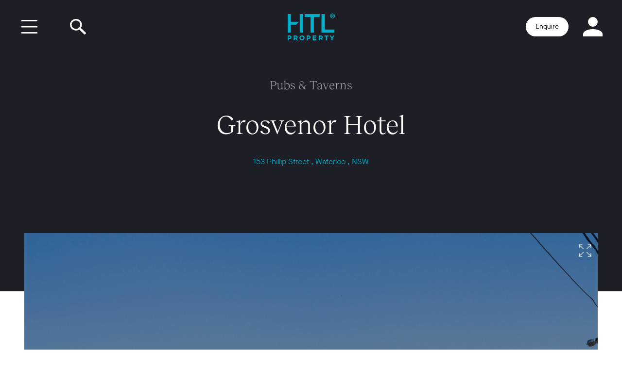

--- FILE ---
content_type: text/html; charset=UTF-8
request_url: https://htlproperty.com.au/properties/grosvenor-hotel/
body_size: 15393
content:
<!doctype html>
<html>
<head>
<meta charset="utf-8" />
<meta name="viewport" content="width=device-width, initial-scale=1, maximum-scale=1, minimum-scale=1" />
<meta name='robots' content='index, follow, max-image-preview:large, max-snippet:-1, max-video-preview:-1' />

	<!-- This site is optimized with the Yoast SEO plugin v26.6 - https://yoast.com/wordpress/plugins/seo/ -->
	<title>Grosvenor Hotel - HTL Property</title>
	<meta name="description" content="Entry-level Sydney gaming freehold opportunity - trading information available 12:00 Midnight liquor licence with &#039;early opener&#039; trading flexibility 12 x" />
	<link rel="canonical" href="https://htlproperty.com.au/properties/grosvenor-hotel/" />
	<meta property="og:locale" content="en_US" />
	<meta property="og:type" content="article" />
	<meta property="og:title" content="Grosvenor Hotel - HTL Property" />
	<meta property="og:description" content="Entry-level Sydney gaming freehold opportunity - trading information available 12:00 Midnight liquor licence with &#039;early opener&#039; trading flexibility 12 x" />
	<meta property="og:url" content="https://htlproperty.com.au/properties/grosvenor-hotel/" />
	<meta property="og:site_name" content="HTL Property" />
	<meta property="article:modified_time" content="2021-10-05T04:04:03+00:00" />
	<meta property="og:image" content="https://htlproperty.com.au/wp-content/uploads/2021/07/011_Open2view_ID424588-153_Phillip_Street__Waterloo-scaled.jpg" />
	<meta property="og:image:width" content="2560" />
	<meta property="og:image:height" content="1709" />
	<meta property="og:image:type" content="image/jpeg" />
	<meta name="twitter:label1" content="Est. reading time" />
	<meta name="twitter:data1" content="1 minute" />
	<script type="application/ld+json" class="yoast-schema-graph">{"@context":"https://schema.org","@graph":[{"@type":"WebPage","@id":"https://htlproperty.com.au/properties/grosvenor-hotel/","url":"https://htlproperty.com.au/properties/grosvenor-hotel/","name":"Grosvenor Hotel - HTL Property","isPartOf":{"@id":"https://htlproperty.com.au/#website"},"primaryImageOfPage":{"@id":"https://htlproperty.com.au/properties/grosvenor-hotel/#primaryimage"},"image":{"@id":"https://htlproperty.com.au/properties/grosvenor-hotel/#primaryimage"},"thumbnailUrl":"https://htlproperty.com.au/wp-content/uploads/2021/07/011_Open2view_ID424588-153_Phillip_Street__Waterloo-scaled.jpg","datePublished":"2021-07-21T07:49:24+00:00","dateModified":"2021-10-05T04:04:03+00:00","description":"Entry-level Sydney gaming freehold opportunity - trading information available 12:00 Midnight liquor licence with 'early opener' trading flexibility 12 x","breadcrumb":{"@id":"https://htlproperty.com.au/properties/grosvenor-hotel/#breadcrumb"},"inLanguage":"en-US","potentialAction":[{"@type":"ReadAction","target":["https://htlproperty.com.au/properties/grosvenor-hotel/"]}]},{"@type":"ImageObject","inLanguage":"en-US","@id":"https://htlproperty.com.au/properties/grosvenor-hotel/#primaryimage","url":"https://htlproperty.com.au/wp-content/uploads/2021/07/011_Open2view_ID424588-153_Phillip_Street__Waterloo-scaled.jpg","contentUrl":"https://htlproperty.com.au/wp-content/uploads/2021/07/011_Open2view_ID424588-153_Phillip_Street__Waterloo-scaled.jpg","width":2560,"height":1709},{"@type":"BreadcrumbList","@id":"https://htlproperty.com.au/properties/grosvenor-hotel/#breadcrumb","itemListElement":[{"@type":"ListItem","position":1,"name":"Home","item":"https://htlproperty.com.au/"},{"@type":"ListItem","position":2,"name":"Properties","item":"https://htlproperty.com.au/properties/"},{"@type":"ListItem","position":3,"name":"Grosvenor Hotel"}]},{"@type":"WebSite","@id":"https://htlproperty.com.au/#website","url":"https://htlproperty.com.au/","name":"HTL Property","description":"HTL Property","potentialAction":[{"@type":"SearchAction","target":{"@type":"EntryPoint","urlTemplate":"https://htlproperty.com.au/?s={search_term_string}"},"query-input":{"@type":"PropertyValueSpecification","valueRequired":true,"valueName":"search_term_string"}}],"inLanguage":"en-US"}]}</script>
	<!-- / Yoast SEO plugin. -->


<link rel='dns-prefetch' href='//ajax.googleapis.com' />
<link rel='dns-prefetch' href='//maps.googleapis.com' />
<link rel="alternate" title="oEmbed (JSON)" type="application/json+oembed" href="https://htlproperty.com.au/wp-json/oembed/1.0/embed?url=https%3A%2F%2Fhtlproperty.com.au%2Fproperties%2Fgrosvenor-hotel%2F" />
<link rel="alternate" title="oEmbed (XML)" type="text/xml+oembed" href="https://htlproperty.com.au/wp-json/oembed/1.0/embed?url=https%3A%2F%2Fhtlproperty.com.au%2Fproperties%2Fgrosvenor-hotel%2F&#038;format=xml" />
<style id='wp-img-auto-sizes-contain-inline-css' type='text/css'>
img:is([sizes=auto i],[sizes^="auto," i]){contain-intrinsic-size:3000px 1500px}
/*# sourceURL=wp-img-auto-sizes-contain-inline-css */
</style>
<style id='wp-emoji-styles-inline-css' type='text/css'>

	img.wp-smiley, img.emoji {
		display: inline !important;
		border: none !important;
		box-shadow: none !important;
		height: 1em !important;
		width: 1em !important;
		margin: 0 0.07em !important;
		vertical-align: -0.1em !important;
		background: none !important;
		padding: 0 !important;
	}
/*# sourceURL=wp-emoji-styles-inline-css */
</style>
<style id='wp-block-library-inline-css' type='text/css'>
:root{--wp-block-synced-color:#7a00df;--wp-block-synced-color--rgb:122,0,223;--wp-bound-block-color:var(--wp-block-synced-color);--wp-editor-canvas-background:#ddd;--wp-admin-theme-color:#007cba;--wp-admin-theme-color--rgb:0,124,186;--wp-admin-theme-color-darker-10:#006ba1;--wp-admin-theme-color-darker-10--rgb:0,107,160.5;--wp-admin-theme-color-darker-20:#005a87;--wp-admin-theme-color-darker-20--rgb:0,90,135;--wp-admin-border-width-focus:2px}@media (min-resolution:192dpi){:root{--wp-admin-border-width-focus:1.5px}}.wp-element-button{cursor:pointer}:root .has-very-light-gray-background-color{background-color:#eee}:root .has-very-dark-gray-background-color{background-color:#313131}:root .has-very-light-gray-color{color:#eee}:root .has-very-dark-gray-color{color:#313131}:root .has-vivid-green-cyan-to-vivid-cyan-blue-gradient-background{background:linear-gradient(135deg,#00d084,#0693e3)}:root .has-purple-crush-gradient-background{background:linear-gradient(135deg,#34e2e4,#4721fb 50%,#ab1dfe)}:root .has-hazy-dawn-gradient-background{background:linear-gradient(135deg,#faaca8,#dad0ec)}:root .has-subdued-olive-gradient-background{background:linear-gradient(135deg,#fafae1,#67a671)}:root .has-atomic-cream-gradient-background{background:linear-gradient(135deg,#fdd79a,#004a59)}:root .has-nightshade-gradient-background{background:linear-gradient(135deg,#330968,#31cdcf)}:root .has-midnight-gradient-background{background:linear-gradient(135deg,#020381,#2874fc)}:root{--wp--preset--font-size--normal:16px;--wp--preset--font-size--huge:42px}.has-regular-font-size{font-size:1em}.has-larger-font-size{font-size:2.625em}.has-normal-font-size{font-size:var(--wp--preset--font-size--normal)}.has-huge-font-size{font-size:var(--wp--preset--font-size--huge)}.has-text-align-center{text-align:center}.has-text-align-left{text-align:left}.has-text-align-right{text-align:right}.has-fit-text{white-space:nowrap!important}#end-resizable-editor-section{display:none}.aligncenter{clear:both}.items-justified-left{justify-content:flex-start}.items-justified-center{justify-content:center}.items-justified-right{justify-content:flex-end}.items-justified-space-between{justify-content:space-between}.screen-reader-text{border:0;clip-path:inset(50%);height:1px;margin:-1px;overflow:hidden;padding:0;position:absolute;width:1px;word-wrap:normal!important}.screen-reader-text:focus{background-color:#ddd;clip-path:none;color:#444;display:block;font-size:1em;height:auto;left:5px;line-height:normal;padding:15px 23px 14px;text-decoration:none;top:5px;width:auto;z-index:100000}html :where(.has-border-color){border-style:solid}html :where([style*=border-top-color]){border-top-style:solid}html :where([style*=border-right-color]){border-right-style:solid}html :where([style*=border-bottom-color]){border-bottom-style:solid}html :where([style*=border-left-color]){border-left-style:solid}html :where([style*=border-width]){border-style:solid}html :where([style*=border-top-width]){border-top-style:solid}html :where([style*=border-right-width]){border-right-style:solid}html :where([style*=border-bottom-width]){border-bottom-style:solid}html :where([style*=border-left-width]){border-left-style:solid}html :where(img[class*=wp-image-]){height:auto;max-width:100%}:where(figure){margin:0 0 1em}html :where(.is-position-sticky){--wp-admin--admin-bar--position-offset:var(--wp-admin--admin-bar--height,0px)}@media screen and (max-width:600px){html :where(.is-position-sticky){--wp-admin--admin-bar--position-offset:0px}}
/*wp_block_styles_on_demand_placeholder:6980fdec27342*/
/*# sourceURL=wp-block-library-inline-css */
</style>
<style id='classic-theme-styles-inline-css' type='text/css'>
/*! This file is auto-generated */
.wp-block-button__link{color:#fff;background-color:#32373c;border-radius:9999px;box-shadow:none;text-decoration:none;padding:calc(.667em + 2px) calc(1.333em + 2px);font-size:1.125em}.wp-block-file__button{background:#32373c;color:#fff;text-decoration:none}
/*# sourceURL=/wp-includes/css/classic-themes.min.css */
</style>
<link rel='stylesheet' id='wpa-css-css' href='https://htlproperty.com.au/wp-content/plugins/honeypot/includes/css/wpa.css' type='text/css' media='all' />
<link rel='stylesheet' id='slick-css' href='https://htlproperty.com.au/wp-content/themes/rwh/css/slick.css' type='text/css' media='all' />
<link rel='stylesheet' id='style-css' href='https://htlproperty.com.au/wp-content/themes/rwh/scss/main.css' type='text/css' media='all' />
<link rel='stylesheet' id='lightbox-css' href='https://htlproperty.com.au/wp-content/themes/rwh/js/lightbox.css' type='text/css' media='all' />
<script type="text/javascript" src="//ajax.googleapis.com/ajax/libs/jquery/1.9.1/jquery.min.js" id="jquery-js"></script>
<script type="text/javascript" src="//maps.googleapis.com/maps/api/js?key=AIzaSyDz395_lyVjum4qu10tX2m3GpIWjfl55UY" id="maps-api-js"></script>
<link rel="https://api.w.org/" href="https://htlproperty.com.au/wp-json/" /><link rel="icon" href="https://htlproperty.com.au/wp-content/uploads/2018/08/cropped-favicon_512-32x32.png" sizes="32x32" />
<link rel="icon" href="https://htlproperty.com.au/wp-content/uploads/2018/08/cropped-favicon_512-192x192.png" sizes="192x192" />
<link rel="apple-touch-icon" href="https://htlproperty.com.au/wp-content/uploads/2018/08/cropped-favicon_512-180x180.png" />
<meta name="msapplication-TileImage" content="https://htlproperty.com.au/wp-content/uploads/2018/08/cropped-favicon_512-270x270.png" />
		<style type="text/css" id="wp-custom-css">
			#subscribe-box .enquire-container form .form_fields span.placeholder {
    padding-top: 11px;
}
#subscribe-box .enquire-container form .form_fields > div.buttons {
    display:block;
}

#enquire-box .enquire-container form .form_fields > div.buttons p, 
#subscribe-box .enquire-container form .form_fields > div.buttons p,
#subscribe-box .enquire-container form .form_fields > div.buttons p, 
.wpcf7-form .form_fields buttons p, 
section.contact-page-forms .tabs-section .tab form .form_fields > div.buttons p
{
    width:100% !important;
}

.form-captcha--.center {
    max-width: 315px;
    margin: auto;
    margin-bottom: 30px;
}


body.page-template-page-account form#change-password-form span.placeholder, body.page-template-page-account form#change-email-form span.placeholder{
    top:-25px;
}

body.page-template-page-account form#change-password-form input, body.page-template-page-account form#change-email-form input{
    padding: 8px 0;
    line-height: 100%;
}
		</style>
			<script src="https://www.google.com/recaptcha/api.js" async defer></script>
<script>

var U = {
	loggedIn: 0,
	tpl: 'https://htlproperty.com.au/wp-content/themes/rwh',
	site: 'https://htlproperty.com.au',
	ajaxurl: 'https://htlproperty.com.au/wp-admin/admin-ajax.php',
	pageId: '36227',
	isTouch: 0,
	isMobile: 0,
};

/**
 * @PAGE_FUNCTIONS
 *
 */
	
	/** Add event listeners with IE support */
	function listen(elem, eventType, handler) {
		if (elem.addEventListener) {
			elem.addEventListener(eventType, handler, !1);
		} else {
			elem.attachEvent('on' + eventType, handler);
		}
	}
	
	/** Ajax request function */
	function ajax_request() {
		var ax = ['Msxml2.XMLHTTP', 'Microsoft.XMLHTTP'];
		if (window.ActiveXObject) {
			for (var i = 0; i < ax.length; i ++) {
				try {
					return new ActiveXObject(ax[i]);
				}
				catch(e) {
					//return false;
				}
			}
		} else if (window.XMLHttpRequest) {
			return new XMLHttpRequest();
		} else {
			return false;
		}
	}
	
	function getByClass(className, parent) {
		parent || (parent=document);
		var descendants=parent.getElementsByTagName('*'), i=-1, e, result=[];
		while (e=descendants[++i]) {
			((' '+(e['class']||e.className)+' ').indexOf(' '+className+' ') > -1) && result.push(e);
		}
		return result;
	}
	
/* @end PAGE_FUNCTIONS */
	var enq_title = '';
</script>
<script>
  (function(i,s,o,g,r,a,m){i['GoogleAnalyticsObject']=r;i[r]=i[r]||function(){
  (i[r].q=i[r].q||[]).push(arguments)},i[r].l=1*new Date();a=s.createElement(o),
  m=s.getElementsByTagName(o)[0];a.async=1;a.src=g;m.parentNode.insertBefore(a,m)
  })(window,document,'script','//www.google-analytics.com/analytics.js','ga');
  ga('create', 'UA-55722670-1', 'auto');
  ga('send', 'pageview');
</script>
	<!-- CONTACT FORM 7 -->
	<script>
		//refine later to differentiate between subscription on store page
		document.addEventListener( 'wpcf7mailsent', function( event ) {
			if(event.detail.contactFormId == 25558 || event.detail.contactFormId == 1528){
				ga('send', 'event', { eventCategory: 'Form', eventAction: 'Submit', eventLabel: 'Enquiry'});
			}
			else if(event.detail.contactFormId == 25554){
				ga('send', 'event', { eventCategory: 'Form', eventAction: 'Submit', eventLabel: 'Contact General'});
			}
			else if(event.detail.contactFormId == 25557){
				ga('send', 'event', { eventCategory: 'Form', eventAction: 'Submit', eventLabel: 'Contact Careers'});
			}
			else if(event.detail.contactFormId == 25556){
				ga('send', 'event', { eventCategory: 'Form', eventAction: 'Submit', eventLabel: 'Contact Press'});
			}
			else if(event.detail.contactFormId == 25555){
				ga('send', 'event', { eventCategory: 'Form', eventAction: 'Submit', eventLabel: 'Contact Sales'});
			}
			else {
				//look in user-dd-register for this one
				//ga('send', 'event', { eventCategory: 'Form', eventAction: 'Submit', eventLabel: 'Data Room'});
			}
		}, false );
	</script>
	<!-- CONTACT FORM 7 END -->
	<meta name="ahrefs-site-verification" content="b44d25c5a102ce1359457902afcc321118cd1ce217a8af6444ca0477fc995edf">
</head>
<body class="wp-singular rwh-property-template-default single single-rwh-property postid-36227 wp-theme-rwh touch" id="asset-app" data-appid="OS" data-ga-ua="UA-26956235-19">
<!-- Google Tag Manager -->
<noscript><iframe src="//www.googletagmanager.com/ns.html?id=GTM-MNBD44" height="0" width="0" style="display:none;visibility:hidden"></iframe></noscript>
<script>
    dataLayer = [];
    (function(w,d,s,l,i){
        w[l]=w[l]||[];w[l].push({'gtm.start': new Date().getTime(),event:'gtm.js'});var f=d.getElementsByTagName(s)[0], j=d.createElement(s),dl=l!='dataLayer'?'&l='+l:'';j.async=true;j.src= '//www.googletagmanager.com/gtm.js?id='+i+dl;f.parentNode.insertBefore(j,f);
    })(window,document,'script','dataLayer','GTM-MNBD44');
</script>
<!-- End Google Tag Manager -->

<header class="touchheader" id="touchheader" style="position: absolute;">
	  <a class="logo" href="https://htlproperty.com.au/"><img src="https://htlproperty.com.au/wp-content/uploads/2023/12/HTL-Property_97x55.webp" alt="HTL Property" /></a>

  <a class="burger">Menu</a>
	<a class="search popout">Search</a>
	<a class="header-enquire"><span>Enquire</span></a>
			<a class="people popout">User Menu</a>
	


	<nav id="touchnavholder"><div class="touchnavcont"><ul id="touchnav"><li id="menu-item-24759" class="menu-item menu-item-type-post_type menu-item-object-page menu-item-home menu-item-24759"><a href="https://htlproperty.com.au/">Home</a></li>
<li id="menu-item-24758" class="menu-item menu-item-type-post_type menu-item-object-page menu-item-has-children menu-item-24758"><a href="https://htlproperty.com.au/about-us/">About Us</a>
<ul class="sub-menu">
	<li id="menu-item-24762" class="menu-item menu-item-type-post_type menu-item-object-page menu-item-24762"><a href="https://htlproperty.com.au/about-us/">About Us</a></li>
	<li id="menu-item-24763" class="menu-item menu-item-type-post_type menu-item-object-page menu-item-24763"><a href="https://htlproperty.com.au/our-team/">Our Team</a></li>
	<li id="menu-item-24765" class="menu-item menu-item-type-post_type menu-item-object-page current_page_parent menu-item-24765"><a href="https://htlproperty.com.au/press/">Press</a></li>
	<li id="menu-item-24766" class="menu-item menu-item-type-post_type menu-item-object-page menu-item-24766"><a href="https://htlproperty.com.au/research/">Research</a></li>
	<li id="menu-item-24764" class="menu-item menu-item-type-post_type menu-item-object-page menu-item-24764"><a href="https://htlproperty.com.au/partners/">Partners</a></li>
	<li id="menu-item-28103" class="menu-item menu-item-type-post_type menu-item-object-page menu-item-28103"><a href="https://htlproperty.com.au/htl-capital-partners/">HTL Capital Partners</a></li>
	<li id="menu-item-57058" class="menu-item menu-item-type-post_type menu-item-object-page menu-item-57058"><a href="https://htlproperty.com.au/htl-private-office/">HTL Private Office</a></li>
	<li id="menu-item-62099" class="menu-item menu-item-type-post_type menu-item-object-page menu-item-62099"><a href="https://htlproperty.com.au/htl-corporate-advisory/">HTL Corporate Advisory</a></li>
</ul>
</li>
<li id="menu-item-24969" class="menu-item menu-item-type-custom menu-item-object-custom menu-item-has-children menu-item-24969"><a>Assets For Sale</a>
<ul class="sub-menu">
	<li id="menu-item-25291" class="menu-item menu-item-type-taxonomy menu-item-object-property-type current-rwh-property-ancestor current-menu-parent current-rwh-property-parent menu-item-25291"><a href="https://htlproperty.com.au/property-type/pubs-taverns/">Pubs &amp; Taverns</a></li>
	<li id="menu-item-25284" class="menu-item menu-item-type-taxonomy menu-item-object-property-type menu-item-25284"><a href="https://htlproperty.com.au/property-type/hotel-accommodation/">Hotel Accommodation</a></li>
	<li id="menu-item-38515" class="menu-item menu-item-type-taxonomy menu-item-object-property-type menu-item-38515"><a href="https://htlproperty.com.au/property-type/caravan-parks-mhes/">Caravan Parks &amp; MHE&#8217;s</a></li>
</ul>
</li>
<li id="menu-item-26379" class="menu-item menu-item-type-custom menu-item-object-custom menu-item-has-children menu-item-26379"><a>Previous Sales</a>
<ul class="sub-menu">
	<li id="menu-item-25292" class="menu-item menu-item-type-custom menu-item-object-custom menu-item-25292"><a href="/property-type/pubs-taverns/?ts=recent">Pubs &#038; Taverns</a></li>
	<li id="menu-item-25293" class="menu-item menu-item-type-custom menu-item-object-custom menu-item-25293"><a href="/property-type/hotel-accommodation/?ts=recent">Hotel Accommodation</a></li>
	<li id="menu-item-38516" class="menu-item menu-item-type-custom menu-item-object-custom menu-item-38516"><a href="/property-type/caravan-parks-mhes/?ts=recent">Caravan Parks &#038; MHE&#8217;s</a></li>
</ul>
</li>
<li id="menu-item-25551" class="menu-item menu-item-type-post_type menu-item-object-page menu-item-25551"><a href="https://htlproperty.com.au/contact-us/">Contact</a></li>
</ul>
			<div class="bottom-cont">
				<div class="desktop">
					<div>
						<p>Head Office<br />
Level 3, 319 George Street,<br />
Sydney NSW 2000, Australia</p>
						<p>02 9136 6373</p>
						<p>htladmin@htlproperty.com</p>
					</div>
				</div>
				<div class="mobile">
											<a class="btn maccount">Create Account or Sign In</a>
					
					<a class="btn menquire">Enquire</a>
				</div>
			</div>

			</div></nav>
</header>
<div class="touchheader pinned" id="">
		<a class="logo" href="https://htlproperty.com.au/"><img src="https://htlproperty.com.au/wp-content/uploads/2023/12/HTL-Property_Logo_70x40.webp" alt="HTL Property" /></a>

	<a class="burger">Menu</a>
	<a class="search popout">Search</a>
	<a class="header-enquire"><span>Enquire</span></a>
			<a class="people popout">User Menu</a>
	
</div>
<div class="page page-wrapper"><nav id="usernav">
    <div class="tab-container">
    <div class="tab-links">
      <a class="tab-link tab-link-saved-properties active" id="link-0">
      <svg xmlns="http://www.w3.org/2000/svg" version="1.1" x="0" y="0" width="22" height="21" viewBox="0 0 22 21" enable-background="new 0 0 22 21.002" xml:space="preserve">
      <path fill="#5D5D5D" d="M11 0l2.6 7.9L22 8l-6.7 5 2.5 8L11 16.1l-6.8 4.9 2.5-8L0 8l8.4-0.1L11 0z"/>
      </svg>Saved Properties <strong>(<em>0</em>)</strong></a>
      <a class="tab-link tab-link-saved-searches" id="link-1">
      <svg xmlns="http://www.w3.org/2000/svg" version="1.1" x="0" y="0" width="18" height="15" viewBox="0 0 18 15" enable-background="new 0 0 18 15" xml:space="preserve">
      <path fill="#5D5D5D" d="M16.9 0H11.3c-0.6 0-1.1 0.5-1.1 1.2 0 0-0.1 1.1-1.1 1.2H1.1C0.5 2.3 0 2.8 0 3.4v10.4C0 14.5 0.5 15 1.1 15h15.8C17.5 15 18 14.5 18 13.8V1.2C18 0.5 17.5 0 16.9 0z"/>
      </svg>Saved Searches <strong>(<em>0</em>)</strong>      </a>
      <!--<a class="tab-link tab-link-recent-searches" id="link-2"></a>-->
    </div>
    <div class="clear"></div>
    <div class="tool-tabs">
      <aside class="tab tab-saved-properties tab-0">
        <p class="tool-title">Saved Properties</p>
        <div class="inner">
                    <p>
            <a>Sign-in</a>
            or
            <a>create an account</a>
            to access your saved properties.</p>
          <img class="saved-example" src="https://htlproperty.com.au/wp-content/themes/rwh/images/placeholder-saved-property.png" alt="Saved property example" />
                  </div>
      </aside>
      <aside class="tab tab-saved-searches tab-1">
        <p class="tool-title">Saved Searches</p>
        <div class="inner">
                    <p>Sign-in or create an account to access your saved searches.</p>
          <img class="saved-example" src="https://htlproperty.com.au/wp-content/themes/rwh/images/placeholder-saved-property.png" alt="" />
                  </div>
      </aside>
      <!--<aside class="tab tab-recent-searches" id="tab-2">
      <p class="tool-title">Recent Searches</p>
      <p>Sign-in or create an account to access your recent searches.</p>
      <img class="saved-example" src="https://htlproperty.com.au/wp-content/themes/rwh/images/placeholder-saved-property.png" alt="" />
    </aside>-->
    </div>
  </div>
</nav>
<div class="nav-overlay"></div>
<script>var enq_title = 'Grosvenor Hotel'; var enq_suburb = 'Waterloo ';</script>

    <section class="divided-slider">
        <div class="background">
            <div class="container">
                <h3>Pubs &amp; Taverns</h3>                <h1>Grosvenor Hotel</h1>
                <p class="sub-text">153 Phillip Street , Waterloo , NSW</p>
            </div>
        </div>
                    <div class="slider-container">
                <div class="dslider">
                    <div class="slider-items">
                        <div class="slide-cont"><img src="https://htlproperty.com.au/wp-content/uploads/2021/07/011_Open2view_ID424588-153_Phillip_Street__Waterloo-scaled.jpg" alt="" /><div class="overlay"></div><a data-lightbox="expanded-preview" class="fullscreen" href="https://htlproperty.com.au/wp-content/uploads/2021/07/011_Open2view_ID424588-153_Phillip_Street__Waterloo-scaled.jpg"></a></div><div class="slide-cont"><img src="https://htlproperty.com.au/wp-content/uploads/2021/07/003_Open2view_ID424588-153_Phillip_Street__Waterloo-scaled.jpg" alt="" /><div class="overlay"></div><a data-lightbox="expanded-preview" class="fullscreen" href="https://htlproperty.com.au/wp-content/uploads/2021/07/003_Open2view_ID424588-153_Phillip_Street__Waterloo-scaled.jpg"></a></div><div class="slide-cont"><img src="https://htlproperty.com.au/wp-content/uploads/2021/07/007_Open2view_ID424588-153_Phillip_Street__Waterloo-scaled.jpg" alt="" /><div class="overlay"></div><a data-lightbox="expanded-preview" class="fullscreen" href="https://htlproperty.com.au/wp-content/uploads/2021/07/007_Open2view_ID424588-153_Phillip_Street__Waterloo-scaled.jpg"></a></div><div class="slide-cont"><img src="https://htlproperty.com.au/wp-content/uploads/2021/07/001_Open2view_ID424588-153_Phillip_Street__Waterloo-lr-scaled.jpg" alt="" /><div class="overlay"></div><a data-lightbox="expanded-preview" class="fullscreen" href="https://htlproperty.com.au/wp-content/uploads/2021/07/001_Open2view_ID424588-153_Phillip_Street__Waterloo-lr-scaled.jpg"></a></div>                    </div>

                </div>
                <div id="below-slider"></div>
            </div>
            </section>
    <div class="breadcrumbs">
        <a href="https://htlproperty.com.au">Home</a> <i class="bread-arrow"></i> <a style="pointer-events: none;">Recent Sales</a> <i class="bread-arrow"></i> <a href="https://htlproperty.com.au/property-type/pubs-taverns/?ts=recent">Pubs &amp; Taverns</a> <i class="bread-arrow"></i> <span>Grosvenor Hotel</span>    </div>

    <section class="property-about">
        <div class="container">
            <div class="row">
                <div class="col-xs-12 col-md-6 left">
                    <p class="type">Pubs &amp; Taverns</p>                    <h2>Grosvenor Hotel</h2>
                    <p class="address">153 Phillip Street , Waterloo , NSW</p>
                    <p class="details">Sold </p>
                    <div class="buttons"><a class="share" data-property="36227" data-property-name="Grosvenor Hotel" data-property-link="https://htlproperty.com.au/properties/grosvenor-hotel/" title="Share Property"><i class="share-icon"></i>Share</a><a class="save not-logged-in" data-property="36227" title="Save Property"><i class="save-icon "></i>Save</a></div>
                    <a class="enquire btn" href="#">Enquire Now</a>
                </div>
                <div class="col-xs-12 col-md-6 right">
                    <ul data-offset-key="1rm9t-0-0">
<li class="public-DraftStyleDefault-unorderedListItem public-DraftStyleDefault-reset public-DraftStyleDefault-depth0 public-DraftStyleDefault-listLTR" data-block="true" data-editor="8rni7" data-offset-key="1rm9t-0-0">
<div class="public-DraftStyleDefault-block public-DraftStyleDefault-ltr" data-offset-key="1rm9t-0-0"><span data-offset-key="1rm9t-0-0">Entry-level Sydney gaming freehold opportunity &#8211; trading information available</span></div>
</li>
<li class="public-DraftStyleDefault-unorderedListItem public-DraftStyleDefault-depth0 public-DraftStyleDefault-listLTR" data-block="true" data-editor="8rni7" data-offset-key="1it07-0-0">
<div class="public-DraftStyleDefault-block public-DraftStyleDefault-ltr" data-offset-key="1it07-0-0"><span data-offset-key="1it07-0-0">12:00 Midnight liquor licence with &#8216;early opener&#8217; trading flexibility </span></div>
</li>
<li class="public-DraftStyleDefault-unorderedListItem public-DraftStyleDefault-depth0 public-DraftStyleDefault-listLTR" data-block="true" data-editor="8rni7" data-offset-key="2pr35-0-0">
<div class="public-DraftStyleDefault-block public-DraftStyleDefault-ltr" data-offset-key="2pr35-0-0"><span data-offset-key="2pr35-0-0">12 x gaming machines &#8211; only four of which are currently comprised within an outdoor smoking-solution </span></div>
</li>
<li class="public-DraftStyleDefault-unorderedListItem public-DraftStyleDefault-depth0 public-DraftStyleDefault-listLTR" data-block="true" data-editor="8rni7" data-offset-key="43q9m-0-0">
<div class="public-DraftStyleDefault-block public-DraftStyleDefault-ltr" data-offset-key="43q9m-0-0"><span data-offset-key="43q9m-0-0">Green Zone SA2 &#8211; scope to immediately increase the gaming machine holding </span></div>
</li>
<li class="public-DraftStyleDefault-unorderedListItem public-DraftStyleDefault-depth0 public-DraftStyleDefault-listLTR" data-block="true" data-editor="8rni7" data-offset-key="4q2la-0-0">
<div class="public-DraftStyleDefault-block public-DraftStyleDefault-ltr" data-offset-key="4q2la-0-0"><span data-offset-key="4q2la-0-0">#759 for Mar-21 on quarterly ILGA rankings &#8211; one of the strongest gaming performers in Sydney on a per machine basis </span></div>
</li>
<li class="public-DraftStyleDefault-unorderedListItem public-DraftStyleDefault-depth0 public-DraftStyleDefault-listLTR" data-block="true" data-editor="8rni7" data-offset-key="5hr9s-0-0">
<div class="public-DraftStyleDefault-block public-DraftStyleDefault-ltr" data-offset-key="5hr9s-0-0"><span data-offset-key="5hr9s-0-0">Single service point operation with obvious renovation, refurbishment and reconfiguration upside </span></div>
</li>
<li class="public-DraftStyleDefault-unorderedListItem public-DraftStyleDefault-depth0 public-DraftStyleDefault-listLTR" data-block="true" data-editor="8rni7" data-offset-key="90ueh-0-0">
<div class="public-DraftStyleDefault-block public-DraftStyleDefault-ltr" data-offset-key="90ueh-0-0"><span data-offset-key="90ueh-0-0">304 sqm* corner site with B4 mixed use zoning and development upside (STCA)</span></div>
</li>
<li class="public-DraftStyleDefault-unorderedListItem public-DraftStyleDefault-depth0 public-DraftStyleDefault-listLTR" data-block="true" data-editor="8rni7" data-offset-key="2781b-0-0">
<div class="public-DraftStyleDefault-block public-DraftStyleDefault-ltr" data-offset-key="2781b-0-0"><span data-offset-key="2781b-0-0">Proximate to the $22 billion Waterloo Estate and immediately adjacent the proposed Waterloo South masterplan (3,000 dwellings)</span></div>
</li>
</ul>
<p>*Approx.</p>
                                    </div>
            </div>
        </div>

    </section>

            <section class="property-map">
            <div id="map-container">
                <div id="map-canvas"></div>
            </div>
                    </section>
        <script>
            function initialize() {
                var container = document.getElementById('map-container'),
                    map_canvas = document.getElementById('map-canvas'),
                    mapLatLng = new google.maps.LatLng(-33.8965912,151.2084684),
                    mapOptions = {
                        center: mapLatLng,
                        zoom: 15,
                        scrollwheel: false,
                        draggable: false,
                        styles: mapStyle
                    },
                    mapStreetOptions = {
                        position: mapLatLng,
                        scrollwheel: false
                    },
                    map = new google.maps.Map(map_canvas, mapOptions),
                    image = 'https://htlproperty.com.au/wp-content/themes/rwh/images/svgs/Drop-Pin.svg',
                    marker = new google.maps.Marker({
                        position: mapLatLng,
                        map: map,
                        icon: image
                    });

            }
            google.maps.event.addDomListener(window, 'load', initialize);
        </script>
        
    <section class="property-agents">
        <div class="container">
            <div class="row first-row">
                <div class="col-xs-12"><h2>Agent Details</h2></div>
            </div>
            <div class="row">
                                            <div class="agent">
                                <div class="col-xs-12 col-sm-6 col-md-7 image">
                                    <a class="agent-image" href="https://htlproperty.com.au/agents/blake-edwards/"><img width="1024" height="682" src="https://htlproperty.com.au/wp-content/uploads/2014/09/HTL-Property-Blake-Edwards-1024x682.jpg" class="attachment-large size-large wp-post-image" alt="HTL-Property-Blake-Edwards" decoding="async" fetchpriority="high" srcset="https://htlproperty.com.au/wp-content/uploads/2014/09/HTL-Property-Blake-Edwards-1024x682.jpg 1024w, https://htlproperty.com.au/wp-content/uploads/2014/09/HTL-Property-Blake-Edwards-300x200.jpg 300w, https://htlproperty.com.au/wp-content/uploads/2014/09/HTL-Property-Blake-Edwards-768x512.jpg 768w, https://htlproperty.com.au/wp-content/uploads/2014/09/HTL-Property-Blake-Edwards-120x80.jpg 120w, https://htlproperty.com.au/wp-content/uploads/2014/09/HTL-Property-Blake-Edwards-1536x1024.jpg 1536w, https://htlproperty.com.au/wp-content/uploads/2014/09/HTL-Property-Blake-Edwards-200x133.jpg 200w, https://htlproperty.com.au/wp-content/uploads/2014/09/HTL-Property-Blake-Edwards.jpg 2000w" sizes="(max-width: 1024px) 100vw, 1024px" /></a>
                                </div>
                                <div class="col-xs-12 col-sm-6 col-md-4 col-md-offset-1 text">
                                    <p class="field">Pubs</p>
                                    <h3 class="agent-name">Blake Edwards</h3>
                                    <h4>Director </h4>
                                    <div class="info">
                                        <a class="phone" href="tel:0421-400-530">0421 400 530</a>                                        <a class="email" href="mailto:blake.edwards@htlproperty.com">blake.edwards@htlproperty.com</a>                                        <a class="rm" href="https://htlproperty.com.au/agents/blake-edwards/">Contact Blake</a>
                                    </div>
                                </div>

                                <div class="clear"></div>
                            </div>
                                                        <div class="agent">
                                <div class="col-xs-12 col-sm-6 col-md-7 image">
                                    <a class="agent-image" href="https://htlproperty.com.au/agents/sam-handy/"><img width="1024" height="683" src="https://htlproperty.com.au/wp-content/uploads/2018/12/SAM-1024x683.jpg" class="attachment-large size-large wp-post-image" alt="" decoding="async" srcset="https://htlproperty.com.au/wp-content/uploads/2018/12/SAM-1024x683.jpg 1024w, https://htlproperty.com.au/wp-content/uploads/2018/12/SAM-300x200.jpg 300w, https://htlproperty.com.au/wp-content/uploads/2018/12/SAM-768x513.jpg 768w, https://htlproperty.com.au/wp-content/uploads/2018/12/SAM-120x80.jpg 120w, https://htlproperty.com.au/wp-content/uploads/2018/12/SAM-1536x1025.jpg 1536w, https://htlproperty.com.au/wp-content/uploads/2018/12/SAM-2048x1367.jpg 2048w, https://htlproperty.com.au/wp-content/uploads/2018/12/SAM-200x133.jpg 200w" sizes="(max-width: 1024px) 100vw, 1024px" /></a>
                                </div>
                                <div class="col-xs-12 col-sm-6 col-md-4 col-md-offset-1 text">
                                    <p class="field">Pubs</p>
                                    <h3 class="agent-name">Sam Handy</h3>
                                    <h4>Director </h4>
                                    <div class="info">
                                        <a class="phone" href="tel:0412-590-509">0412 590 509</a>                                        <a class="email" href="mailto:sam.handy@htlproperty.com">sam.handy@htlproperty.com</a>                                        <a class="rm" href="https://htlproperty.com.au/agents/sam-handy/">Contact Sam</a>
                                    </div>
                                </div>

                                <div class="clear"></div>
                            </div>
                            

            </div>
        </div>
    </section>

    


<footer id="footer">
    <div class="container">
        <div class="row top-footer">
            <div class="col-xs-12 col-md-4 no-gutters">
                <div class="col-xs-12 col-md-6">
                                        <img class="logo" src="https://htlproperty.com.au/wp-content/uploads/2023/12/HTL-Property_97x55.webp" alt="HTL Logo" />
                </div>
                <div class="col-xs-12 col-md-6 navlinks">
                    <div class="title">
                        <span>Assets For Sale</span>
                        <p><a href="/property-type/pubs-taverns/">Pubs & Taverns</a></p>
                        <p><a href="/property-type/hotel-accommodation/">Hotel Accommodation</a></p>
                    </div>
                    <div class="title">
                        <span>Recent Sales</span>
                        <p><a href="/property-type/pubs-taverns/?ts=recent">Pubs & Taverns</a></p>
                        <p><a href="/property-type/hotel-accommodation/?ts=recent">Hotel Accommodation</a></p>
                    </div>
                </div>
            </div>
            <div class="col-xs-12 col-md-8 no-gutters lower">
                <div class="col-xs-12 col-sm-4 contact">
                    <p class="title">Contact</p>
                    <div>Head Office<br />
Level 3, 319 George Street, <br />
Sydney NSW 2000, Australia<br />
02 9136 6373</div>
                </div>
                <div class="col-xs-12 col-sm-4 social">
                    <p class="title">Follow</p>
                    <div>
                                            <a href="https://www.linkedin.com/company/htl-property/about/"><i class="linkedin"></i><span> LinkedIn</span></a>
                                                                <a href="https://www.youtube.com/channel/UCMzjMAcdUBVlZeddkMaQg4w"><i class="youtube"></i><span> YouTube</span></a>
                                        </div>
                </div>
                <div class="col-xs-12 col-sm-4 mailing-list">
                    <p class="title">Join Mailing List</p>
                    <div>To stay up to date with New Listings and keep up with Asset Sales please register your details here.</div>
                    <a class="button sub-button">Subscribe</a>
                </div>
            </div>
            <div class="clear"></div>
        </div>
        <div class="row bottom-footer site-links">
            <div class="col-xs-12">
                <div class="copyright">
                    <ul>
                        <li>&copy; HTL Property 2026</li>
                        <li id="menu-item-944" class="menu-item menu-item-type-custom menu-item-object-custom menu-item-944"><a target="_blank" href="https://www.raywhite.com/franchisee-privacy-policy/">Privacy</a></li>
<li id="menu-item-943" class="menu-item menu-item-type-custom menu-item-object-custom menu-item-943"><a target="_blank" href="https://www.raywhite.com/legal-information/">Legal</a></li>
                    </ul>
                </div>
                <span class="copy">Powered by: <a style="color: #43baff;" href="https://chillit.com.au/" target="_blank">Chill IT</a></span>
                <div class="clear"></div>
            </div>
        </div>
    </div>
</footer>
</div>
<div id="share-box" class="">
    <span id="close-share"></span>
    <p class="title">Share</p>
    <div class="link-container">
        <a class="btn" id="share-mail" href="mailto:?subject=Property&body=https://htlproperty.com.au/">Send to a friend</a>
        <p id="share-link" class="link"></p>
        <a class="btn" id="share-copy">Copy Link</a>
    </div>
</div>
<div id="enquire-box" class="">
    <span id="close-enquire"></span>
    <p class="title">Enquire</p>
    <div class="enquire-container">
        
<div class="wpcf7 no-js" id="wpcf7-f25558-p36227-o1" lang="en-US" dir="ltr" data-wpcf7-id="25558">
<div class="screen-reader-response"><p role="status" aria-live="polite" aria-atomic="true"></p> <ul></ul></div>
<form action="/properties/grosvenor-hotel/#wpcf7-f25558-p36227-o1" method="post" class="wpcf7-form init" aria-label="Contact form" novalidate="novalidate" data-status="init">
<fieldset class="hidden-fields-container"><input type="hidden" name="_wpcf7" value="25558" /><input type="hidden" name="_wpcf7_version" value="6.1.4" /><input type="hidden" name="_wpcf7_locale" value="en_US" /><input type="hidden" name="_wpcf7_unit_tag" value="wpcf7-f25558-p36227-o1" /><input type="hidden" name="_wpcf7_container_post" value="36227" /><input type="hidden" name="_wpcf7_posted_data_hash" value="" /><input type="hidden" name="_wpcf7dtx_version" value="5.0.3" />
</fieldset>
<div class="form_fields">
	<div>
		<p><span class="wpcf7-form-control-wrap" data-name="first_name"><input size="40" maxlength="400" class="wpcf7-form-control wpcf7-text wpcf7-validates-as-required" aria-required="true" aria-invalid="false" placeholder="" value="" type="text" name="first_name" /></span><br />
<span class="placeholder">First Name*</span>
		</p>
	</div>
	<div>
		<p><span class="wpcf7-form-control-wrap" data-name="last_name"><input size="40" maxlength="400" class="wpcf7-form-control wpcf7-text wpcf7-validates-as-required" aria-required="true" aria-invalid="false" placeholder="" value="" type="text" name="last_name" /></span><br />
<span class="placeholder">Last Name*</span>
		</p>
	</div>
	<div>
		<p><span class="wpcf7-form-control-wrap" data-name="your_email"><input size="40" maxlength="400" class="wpcf7-form-control wpcf7-email wpcf7-validates-as-required wpcf7-text wpcf7-validates-as-email" aria-required="true" aria-invalid="false" placeholder="" value="" type="email" name="your_email" /></span><br />
<span class="placeholder">Email Address*</span>
		</p>
	</div>
	<div>
		<p><span class="wpcf7-form-control-wrap" data-name="your_phone"><input size="40" maxlength="400" class="wpcf7-form-control wpcf7-tel wpcf7-validates-as-required wpcf7-text wpcf7-validates-as-tel" aria-required="true" aria-invalid="false" placeholder="" value="" type="tel" name="your_phone" /></span><br />
<span class="placeholder">Phone*</span>
		</p>
	</div>
	<div>
		<p><span class="wpcf7-form-control-wrap" data-name="your_subject"><input size="40" maxlength="400" class="wpcf7-form-control wpcf7-text wpcf7-validates-as-required" id="popout-subject" aria-required="true" aria-invalid="false" placeholder="" value="" type="text" name="your_subject" /></span><br />
<span class="placeholder">Subject*</span>
		</p>
	</div>
	<div class="comments">
		<p><span class="wpcf7-form-control-wrap" data-name="your_message"><textarea cols="40" rows="10" maxlength="2000" class="wpcf7-form-control wpcf7-textarea wpcf7-validates-as-required" aria-required="true" aria-invalid="false" placeholder="" name="your_message"></textarea></span><br />
<span class="placeholder">Message*</span>
		</p>
	</div>
	<div class="info">
		<p>*Required Fields
		</p>
	</div>
	<div class="form-captcha--">
		<p><div id="cf7sr-6980fdec3f00f" class="cf7sr-g-recaptcha" data-theme="light" data-type="image" data-size="normal" data-sitekey="6LeYUiopAAAAAPygj3HoKZfmsSoAPVOGuTqTfiSE"></div><span class="wpcf7-form-control-wrap cf7sr-recaptcha" data-name="cf7sr-recaptcha"><input type="hidden" name="cf7sr-recaptcha" value="" class="wpcf7-form-control"></span>
		</p>
	</div>
	<div class="checkboxes">
		<p><span class="wpcf7-form-control-wrap" data-name="updates"><span class="wpcf7-form-control wpcf7-checkbox" id="popout-updates"><span class="wpcf7-list-item first last"><label><input type="checkbox" name="updates[]" value="I would like to receive property updates" /><span class="wpcf7-list-item-label">I would like to receive property updates</span></label></span></span></span><br />
<span class="wpcf7-form-control-wrap" data-name="acceptance-67"><span class="wpcf7-form-control wpcf7-acceptance"><span class="wpcf7-list-item"><label><input type="checkbox" name="acceptance-67" value="1" id="popout-accept" aria-invalid="false" /><span class="wpcf7-list-item-label">I have read and accept the <a target="_blank" rel="noopener noreferrer" href="https://www.raywhite.com/legal-information/">Terms and Conditions</a></span></label></span></span></span>
		</p>
	</div>
	<div class="buttons">
		<p><input class="wpcf7-form-control wpcf7-submit has-spinner" type="submit" value="Send" />
		</p>
	</div>
</div><div class="wpcf7-response-output" aria-hidden="true"></div>
</form>
</div>
    </div>
</div>
<div id="subscribe-box" class="">
    <span id="close-subscribe"></span>
    <p class="title">Join Mailing List</p>
    <div class="enquire-container">
        
<div class="wpcf7 no-js" id="wpcf7-f914-p36227-o2" lang="en-US" dir="ltr" data-wpcf7-id="914">
<div class="screen-reader-response"><p role="status" aria-live="polite" aria-atomic="true"></p> <ul></ul></div>
<form action="/properties/grosvenor-hotel/#wpcf7-f914-p36227-o2" method="post" class="wpcf7-form init" aria-label="Contact form" novalidate="novalidate" data-status="init">
<fieldset class="hidden-fields-container"><input type="hidden" name="_wpcf7" value="914" /><input type="hidden" name="_wpcf7_version" value="6.1.4" /><input type="hidden" name="_wpcf7_locale" value="en_US" /><input type="hidden" name="_wpcf7_unit_tag" value="wpcf7-f914-p36227-o2" /><input type="hidden" name="_wpcf7_container_post" value="36227" /><input type="hidden" name="_wpcf7_posted_data_hash" value="" /><input type="hidden" name="_wpcf7dtx_version" value="5.0.3" />
</fieldset>
<div class="form_fields">
	<div>
		<p><span class="wpcf7-form-control-wrap" data-name="first_name"><input size="40" maxlength="400" class="wpcf7-form-control wpcf7-text wpcf7-validates-as-required" aria-required="true" aria-invalid="false" placeholder="First Name*" value="" type="text" name="first_name" /></span><span class="placeholder">First Name*</span>
		</p>
	</div>
	<div>
		<p><span class="wpcf7-form-control-wrap" data-name="last_name"><input size="40" maxlength="400" class="wpcf7-form-control wpcf7-text wpcf7-validates-as-required" aria-required="true" aria-invalid="false" placeholder="Last Name*" value="" type="text" name="last_name" /></span><span class="placeholder">Last Name*</span>
		</p>
	</div>
	<div>
		<p><span class="wpcf7-form-control-wrap" data-name="phone"><input size="40" maxlength="400" class="wpcf7-form-control wpcf7-text wpcf7-validates-as-required" aria-required="true" aria-invalid="false" placeholder="Phone*" value="" type="text" name="phone" /></span><span class="placeholder">Phone*</span>
		</p>
	</div>
	<div>
		<p><span class="wpcf7-form-control-wrap" data-name="email"><input size="40" maxlength="400" class="wpcf7-form-control wpcf7-email wpcf7-validates-as-required wpcf7-text wpcf7-validates-as-email" aria-required="true" aria-invalid="false" placeholder="Email*" value="" type="email" name="email" /></span><span class="placeholder">Email*</span>
		</p>
	</div>
	<div class="comments">
		<p><span class="wpcf7-form-control-wrap" data-name="max_price"><input size="40" maxlength="400" class="wpcf7-form-control wpcf7-text" aria-invalid="false" placeholder="Max Price" value="" type="text" name="max_price" /></span><span class="placeholder">Max Price</span>
		</p>
	</div>
	<div class="info">
		<p>*Required Fields
		</p>
	</div>
	<div class="clear">
	</div>
	<div class="checkboxes">
		<p><label class="head">I'm interested in</label><br />
<span class="wpcf7-form-control-wrap" data-name="interested_in"><span class="wpcf7-form-control wpcf7-checkbox"><span class="wpcf7-list-item first"><label><input type="checkbox" name="interested_in[]" value="Pubs &amp; Taverns" /><span class="wpcf7-list-item-label">Pubs &amp; Taverns</span></label></span><span class="wpcf7-list-item last"><label><input type="checkbox" name="interested_in[]" value="Hotel Accommodation" /><span class="wpcf7-list-item-label">Hotel Accommodation</span></label></span></span></span><span id="wpcf7-6980fdec3fa6e-wrapper" class="wpcf7-form-control-wrap honeypot-857-wrap" style="display:none !important; visibility:hidden !important;"><label for="hpot1" class="hp-message">Please leave this field empty.</label><input id="hpot1"  class="wpcf7-form-control wpcf7-text" type="text" name="honeypot-857" value="" size="40" tabindex="-1" autocomplete="new-password" /></span>
		</p>
	</div>
	<div class="form-captcha--">
		<p><div id="cf7sr-6980fdec3fb23" class="cf7sr-g-recaptcha" data-theme="light" data-type="image" data-size="normal" data-sitekey="6LeYUiopAAAAAPygj3HoKZfmsSoAPVOGuTqTfiSE"></div><span class="wpcf7-form-control-wrap cf7sr-recaptcha" data-name="cf7sr-recaptcha"><input type="hidden" name="cf7sr-recaptcha" value="" class="wpcf7-form-control"></span>
		</p>
	</div>
	<div class="buttons">
		<p><input class="wpcf7-form-control wpcf7-submit has-spinner" type="submit" value="Subscribe" />
		</p>
	</div>
</div><div class="wpcf7-response-output" aria-hidden="true"></div>
</form>
</div>
    </div>
</div>
<div id="account-box" class="">
    <span id="close-account"></span>
    <div class="container">
        <div class="row">
            <div class="col-xs-12 col-md-6 col-lg-5 register">
                <p class="title">Create Account</p>
                <div>
                    <div class="icons"><span class="preview">Property Preview</span><span class="search">Property Search</span></div>
                    <div class="description">Welcome to HTL Property. <br />
Sign up here to create your own personalised account with us.</div>
                    <a class="btn" href="/register/">Sign Up</a>
                </div>
            </div>
            <div class="col-xs-12 col-md-6 col-lg-5 col-lg-offset-2 sign-in">
                <p class="title">Sign In</p>
                <div class="popup-userform">
                    <form name="loginform" id="loginform" action="https://htlproperty.com.au/wp-login.php" method="post"><p class="login-username">
				<label for="user_login">Username or Email</label>
				<input type="text" name="log" id="user_login" autocomplete="username" class="input" value="" size="20" />
			</p><p class="login-password">
				<label for="user_pass">Password</label>
				<input type="password" name="pwd" id="user_pass" autocomplete="current-password" spellcheck="false" class="input" value="" size="20" />
			</p><p class="login-remember"><label><input name="rememberme" type="checkbox" id="rememberme" value="forever" /> Remember Me</label></p><p class="login-submit">
				<input type="submit" name="wp-submit" id="wp-submit" class="button button-primary" value="Sign In" />
				<input type="hidden" name="redirect_to" value="https://htlproperty.com.au/properties/grosvenor-hotel/" />
			</p></form>                    <a class="forgot-password" href="https://htlproperty.com.au/wp-login.php?action=lostpassword&redirect_to=https%3A%2F%2Fhtlproperty.com.au%2Fproperties%2Fgrosvenor-hotel%2F" title="Lost Password">Forgotten?</a>
                </div>

            </div>
        </div>
    </div>
</div>
<div id="top-search-bg"></div>
<div id="top-search-box">
    <span id="close-top-search"></span>
    <div class="container">
        <div class="row">
            <div class="col-xs-12">
                <form method="get" action="https://htlproperty.com.au/" id="top-search-form">
                    <div>
                        <input type="text" name="s" id="top-search" placeholder="Type your search here" />
                        <button id="top-search-submit" type="submit"></button>
                    </div>

                </form>
            </div>
            <div class="col-xs-12 suggestion-section active">
                <p class="title">Suggestions</p>
                <ul id="top-search-suggestions">                    <li><a class="suggestion">Hotel</a></li>                </ul>
            </div>
            <div class="col-xs-12 results-section">
                <p class="title">Top Search Results</p>
                <div class="loader" style="display: none;"><img style="margin: auto; display: block;" src="https://htlproperty.com.au/wp-content/themes/rwh/images/ajax-loader.gif" alt=""></div>
                <div id="top-search-results"></div>
                <div class="col-xs-12"><a id="top-search-results-btn" class="btn" href="https://htlproperty.com.au/?s=">See All Results For </a></div>
            </div>
        </div>
    </div>
</div>

<script type="speculationrules">
{"prefetch":[{"source":"document","where":{"and":[{"href_matches":"/*"},{"not":{"href_matches":["/wp-*.php","/wp-admin/*","/wp-content/uploads/*","/wp-content/*","/wp-content/plugins/*","/wp-content/themes/rwh/*","/*\\?(.+)"]}},{"not":{"selector_matches":"a[rel~=\"nofollow\"]"}},{"not":{"selector_matches":".no-prefetch, .no-prefetch a"}}]},"eagerness":"conservative"}]}
</script>
    <script type="text/javascript">
        var recaptchaIds = [];

        var cf7srLoadRecaptcha = function() {
            var widgets = document.querySelectorAll('.cf7sr-g-recaptcha');
            for (var i = 0; i < widgets.length; ++i) {
                var widget = widgets[i];
                recaptchaIds.push(
                    grecaptcha.render(widget.id, {
                        'sitekey' : "6LeYUiopAAAAAPygj3HoKZfmsSoAPVOGuTqTfiSE"                    })
                );
            }
        };

        function cf7srResetRecaptcha() {
            for (var i = 0; i < recaptchaIds.length; i++) {
                grecaptcha.reset(recaptchaIds[i]);
            }
        }

        document.querySelectorAll('.wpcf7').forEach(function(element) {
            element.addEventListener('wpcf7invalid', cf7srResetRecaptcha);
            element.addEventListener('wpcf7mailsent', cf7srResetRecaptcha);
            element.addEventListener('invalid.wpcf7', cf7srResetRecaptcha);
            element.addEventListener('mailsent.wpcf7', cf7srResetRecaptcha);
        });
    </script>
    <script src="https://www.google.com/recaptcha/api.js?onload=cf7srLoadRecaptcha&#038;render=explicit" async defer></script>
    <script type="text/javascript" src="https://htlproperty.com.au/wp-includes/js/dist/hooks.min.js" id="wp-hooks-js"></script>
<script type="text/javascript" src="https://htlproperty.com.au/wp-includes/js/dist/i18n.min.js" id="wp-i18n-js"></script>
<script type="text/javascript" id="wp-i18n-js-after">
/* <![CDATA[ */
wp.i18n.setLocaleData( { 'text direction\u0004ltr': [ 'ltr' ] } );
//# sourceURL=wp-i18n-js-after
/* ]]> */
</script>
<script type="text/javascript" src="https://htlproperty.com.au/wp-content/plugins/contact-form-7/includes/swv/js/index.js" id="swv-js"></script>
<script type="text/javascript" id="contact-form-7-js-before">
/* <![CDATA[ */
var wpcf7 = {
    "api": {
        "root": "https:\/\/htlproperty.com.au\/wp-json\/",
        "namespace": "contact-form-7\/v1"
    }
};
//# sourceURL=contact-form-7-js-before
/* ]]> */
</script>
<script type="text/javascript" src="https://htlproperty.com.au/wp-content/plugins/contact-form-7/includes/js/index.js" id="contact-form-7-js"></script>
<script type="text/javascript" src="https://htlproperty.com.au/wp-content/plugins/honeypot/includes/js/wpa.js" id="wpascript-js"></script>
<script type="text/javascript" id="wpascript-js-after">
/* <![CDATA[ */
wpa_field_info = {"wpa_field_name":"tubmhi2831","wpa_field_value":948769,"wpa_add_test":"no"}
//# sourceURL=wpascript-js-after
/* ]]> */
</script>
<script type="text/javascript" src="https://htlproperty.com.au/wp-content/themes/rwh/js/slick.min.js" id="slick-js"></script>
<script type="text/javascript" src="https://htlproperty.com.au/wp-content/themes/rwh/js/maps-style.js" id="maps-style-js"></script>
<script type="text/javascript" src="https://htlproperty.com.au/wp-content/themes/rwh/js/property.js" id="property-js"></script>
<script type="text/javascript" src="https://htlproperty.com.au/wp-content/themes/rwh/js/iscroll.js" id="iscroll-js"></script>
<script type="text/javascript" src="https://htlproperty.com.au/wp-content/themes/rwh/js/newmenu.js" id="newmenu-js"></script>
<script type="text/javascript" src="https://htlproperty.com.au/wp-content/themes/rwh/js/listings.js" id="listings-js"></script>
<script type="text/javascript" src="https://htlproperty.com.au/wp-content/themes/rwh/js/slider.js" id="slider-js"></script>
<script type="text/javascript" src="https://htlproperty.com.au/wp-content/themes/rwh/js/search.js" id="search-js"></script>
<script type="text/javascript" src="https://htlproperty.com.au/wp-content/themes/rwh/js/lightbox.min.js" id="lightbox-js"></script>
<script type="text/javascript" src="https://htlproperty.com.au/wp-content/themes/rwh/js/popup.js" id="popup-js"></script>
<script id="wp-emoji-settings" type="application/json">
{"baseUrl":"https://s.w.org/images/core/emoji/17.0.2/72x72/","ext":".png","svgUrl":"https://s.w.org/images/core/emoji/17.0.2/svg/","svgExt":".svg","source":{"concatemoji":"https://htlproperty.com.au/wp-includes/js/wp-emoji-release.min.js"}}
</script>
<script type="module">
/* <![CDATA[ */
/*! This file is auto-generated */
const a=JSON.parse(document.getElementById("wp-emoji-settings").textContent),o=(window._wpemojiSettings=a,"wpEmojiSettingsSupports"),s=["flag","emoji"];function i(e){try{var t={supportTests:e,timestamp:(new Date).valueOf()};sessionStorage.setItem(o,JSON.stringify(t))}catch(e){}}function c(e,t,n){e.clearRect(0,0,e.canvas.width,e.canvas.height),e.fillText(t,0,0);t=new Uint32Array(e.getImageData(0,0,e.canvas.width,e.canvas.height).data);e.clearRect(0,0,e.canvas.width,e.canvas.height),e.fillText(n,0,0);const a=new Uint32Array(e.getImageData(0,0,e.canvas.width,e.canvas.height).data);return t.every((e,t)=>e===a[t])}function p(e,t){e.clearRect(0,0,e.canvas.width,e.canvas.height),e.fillText(t,0,0);var n=e.getImageData(16,16,1,1);for(let e=0;e<n.data.length;e++)if(0!==n.data[e])return!1;return!0}function u(e,t,n,a){switch(t){case"flag":return n(e,"\ud83c\udff3\ufe0f\u200d\u26a7\ufe0f","\ud83c\udff3\ufe0f\u200b\u26a7\ufe0f")?!1:!n(e,"\ud83c\udde8\ud83c\uddf6","\ud83c\udde8\u200b\ud83c\uddf6")&&!n(e,"\ud83c\udff4\udb40\udc67\udb40\udc62\udb40\udc65\udb40\udc6e\udb40\udc67\udb40\udc7f","\ud83c\udff4\u200b\udb40\udc67\u200b\udb40\udc62\u200b\udb40\udc65\u200b\udb40\udc6e\u200b\udb40\udc67\u200b\udb40\udc7f");case"emoji":return!a(e,"\ud83e\u1fac8")}return!1}function f(e,t,n,a){let r;const o=(r="undefined"!=typeof WorkerGlobalScope&&self instanceof WorkerGlobalScope?new OffscreenCanvas(300,150):document.createElement("canvas")).getContext("2d",{willReadFrequently:!0}),s=(o.textBaseline="top",o.font="600 32px Arial",{});return e.forEach(e=>{s[e]=t(o,e,n,a)}),s}function r(e){var t=document.createElement("script");t.src=e,t.defer=!0,document.head.appendChild(t)}a.supports={everything:!0,everythingExceptFlag:!0},new Promise(t=>{let n=function(){try{var e=JSON.parse(sessionStorage.getItem(o));if("object"==typeof e&&"number"==typeof e.timestamp&&(new Date).valueOf()<e.timestamp+604800&&"object"==typeof e.supportTests)return e.supportTests}catch(e){}return null}();if(!n){if("undefined"!=typeof Worker&&"undefined"!=typeof OffscreenCanvas&&"undefined"!=typeof URL&&URL.createObjectURL&&"undefined"!=typeof Blob)try{var e="postMessage("+f.toString()+"("+[JSON.stringify(s),u.toString(),c.toString(),p.toString()].join(",")+"));",a=new Blob([e],{type:"text/javascript"});const r=new Worker(URL.createObjectURL(a),{name:"wpTestEmojiSupports"});return void(r.onmessage=e=>{i(n=e.data),r.terminate(),t(n)})}catch(e){}i(n=f(s,u,c,p))}t(n)}).then(e=>{for(const n in e)a.supports[n]=e[n],a.supports.everything=a.supports.everything&&a.supports[n],"flag"!==n&&(a.supports.everythingExceptFlag=a.supports.everythingExceptFlag&&a.supports[n]);var t;a.supports.everythingExceptFlag=a.supports.everythingExceptFlag&&!a.supports.flag,a.supports.everything||((t=a.source||{}).concatemoji?r(t.concatemoji):t.wpemoji&&t.twemoji&&(r(t.twemoji),r(t.wpemoji)))});
//# sourceURL=https://htlproperty.com.au/wp-includes/js/wp-emoji-loader.min.js
/* ]]> */
</script>
</body></html>

--- FILE ---
content_type: text/html; charset=utf-8
request_url: https://www.google.com/recaptcha/api2/anchor?ar=1&k=6LeYUiopAAAAAPygj3HoKZfmsSoAPVOGuTqTfiSE&co=aHR0cHM6Ly9odGxwcm9wZXJ0eS5jb20uYXU6NDQz&hl=en&type=image&v=N67nZn4AqZkNcbeMu4prBgzg&theme=light&size=normal&anchor-ms=20000&execute-ms=30000&cb=2l8fxghbcozq
body_size: 49491
content:
<!DOCTYPE HTML><html dir="ltr" lang="en"><head><meta http-equiv="Content-Type" content="text/html; charset=UTF-8">
<meta http-equiv="X-UA-Compatible" content="IE=edge">
<title>reCAPTCHA</title>
<style type="text/css">
/* cyrillic-ext */
@font-face {
  font-family: 'Roboto';
  font-style: normal;
  font-weight: 400;
  font-stretch: 100%;
  src: url(//fonts.gstatic.com/s/roboto/v48/KFO7CnqEu92Fr1ME7kSn66aGLdTylUAMa3GUBHMdazTgWw.woff2) format('woff2');
  unicode-range: U+0460-052F, U+1C80-1C8A, U+20B4, U+2DE0-2DFF, U+A640-A69F, U+FE2E-FE2F;
}
/* cyrillic */
@font-face {
  font-family: 'Roboto';
  font-style: normal;
  font-weight: 400;
  font-stretch: 100%;
  src: url(//fonts.gstatic.com/s/roboto/v48/KFO7CnqEu92Fr1ME7kSn66aGLdTylUAMa3iUBHMdazTgWw.woff2) format('woff2');
  unicode-range: U+0301, U+0400-045F, U+0490-0491, U+04B0-04B1, U+2116;
}
/* greek-ext */
@font-face {
  font-family: 'Roboto';
  font-style: normal;
  font-weight: 400;
  font-stretch: 100%;
  src: url(//fonts.gstatic.com/s/roboto/v48/KFO7CnqEu92Fr1ME7kSn66aGLdTylUAMa3CUBHMdazTgWw.woff2) format('woff2');
  unicode-range: U+1F00-1FFF;
}
/* greek */
@font-face {
  font-family: 'Roboto';
  font-style: normal;
  font-weight: 400;
  font-stretch: 100%;
  src: url(//fonts.gstatic.com/s/roboto/v48/KFO7CnqEu92Fr1ME7kSn66aGLdTylUAMa3-UBHMdazTgWw.woff2) format('woff2');
  unicode-range: U+0370-0377, U+037A-037F, U+0384-038A, U+038C, U+038E-03A1, U+03A3-03FF;
}
/* math */
@font-face {
  font-family: 'Roboto';
  font-style: normal;
  font-weight: 400;
  font-stretch: 100%;
  src: url(//fonts.gstatic.com/s/roboto/v48/KFO7CnqEu92Fr1ME7kSn66aGLdTylUAMawCUBHMdazTgWw.woff2) format('woff2');
  unicode-range: U+0302-0303, U+0305, U+0307-0308, U+0310, U+0312, U+0315, U+031A, U+0326-0327, U+032C, U+032F-0330, U+0332-0333, U+0338, U+033A, U+0346, U+034D, U+0391-03A1, U+03A3-03A9, U+03B1-03C9, U+03D1, U+03D5-03D6, U+03F0-03F1, U+03F4-03F5, U+2016-2017, U+2034-2038, U+203C, U+2040, U+2043, U+2047, U+2050, U+2057, U+205F, U+2070-2071, U+2074-208E, U+2090-209C, U+20D0-20DC, U+20E1, U+20E5-20EF, U+2100-2112, U+2114-2115, U+2117-2121, U+2123-214F, U+2190, U+2192, U+2194-21AE, U+21B0-21E5, U+21F1-21F2, U+21F4-2211, U+2213-2214, U+2216-22FF, U+2308-230B, U+2310, U+2319, U+231C-2321, U+2336-237A, U+237C, U+2395, U+239B-23B7, U+23D0, U+23DC-23E1, U+2474-2475, U+25AF, U+25B3, U+25B7, U+25BD, U+25C1, U+25CA, U+25CC, U+25FB, U+266D-266F, U+27C0-27FF, U+2900-2AFF, U+2B0E-2B11, U+2B30-2B4C, U+2BFE, U+3030, U+FF5B, U+FF5D, U+1D400-1D7FF, U+1EE00-1EEFF;
}
/* symbols */
@font-face {
  font-family: 'Roboto';
  font-style: normal;
  font-weight: 400;
  font-stretch: 100%;
  src: url(//fonts.gstatic.com/s/roboto/v48/KFO7CnqEu92Fr1ME7kSn66aGLdTylUAMaxKUBHMdazTgWw.woff2) format('woff2');
  unicode-range: U+0001-000C, U+000E-001F, U+007F-009F, U+20DD-20E0, U+20E2-20E4, U+2150-218F, U+2190, U+2192, U+2194-2199, U+21AF, U+21E6-21F0, U+21F3, U+2218-2219, U+2299, U+22C4-22C6, U+2300-243F, U+2440-244A, U+2460-24FF, U+25A0-27BF, U+2800-28FF, U+2921-2922, U+2981, U+29BF, U+29EB, U+2B00-2BFF, U+4DC0-4DFF, U+FFF9-FFFB, U+10140-1018E, U+10190-1019C, U+101A0, U+101D0-101FD, U+102E0-102FB, U+10E60-10E7E, U+1D2C0-1D2D3, U+1D2E0-1D37F, U+1F000-1F0FF, U+1F100-1F1AD, U+1F1E6-1F1FF, U+1F30D-1F30F, U+1F315, U+1F31C, U+1F31E, U+1F320-1F32C, U+1F336, U+1F378, U+1F37D, U+1F382, U+1F393-1F39F, U+1F3A7-1F3A8, U+1F3AC-1F3AF, U+1F3C2, U+1F3C4-1F3C6, U+1F3CA-1F3CE, U+1F3D4-1F3E0, U+1F3ED, U+1F3F1-1F3F3, U+1F3F5-1F3F7, U+1F408, U+1F415, U+1F41F, U+1F426, U+1F43F, U+1F441-1F442, U+1F444, U+1F446-1F449, U+1F44C-1F44E, U+1F453, U+1F46A, U+1F47D, U+1F4A3, U+1F4B0, U+1F4B3, U+1F4B9, U+1F4BB, U+1F4BF, U+1F4C8-1F4CB, U+1F4D6, U+1F4DA, U+1F4DF, U+1F4E3-1F4E6, U+1F4EA-1F4ED, U+1F4F7, U+1F4F9-1F4FB, U+1F4FD-1F4FE, U+1F503, U+1F507-1F50B, U+1F50D, U+1F512-1F513, U+1F53E-1F54A, U+1F54F-1F5FA, U+1F610, U+1F650-1F67F, U+1F687, U+1F68D, U+1F691, U+1F694, U+1F698, U+1F6AD, U+1F6B2, U+1F6B9-1F6BA, U+1F6BC, U+1F6C6-1F6CF, U+1F6D3-1F6D7, U+1F6E0-1F6EA, U+1F6F0-1F6F3, U+1F6F7-1F6FC, U+1F700-1F7FF, U+1F800-1F80B, U+1F810-1F847, U+1F850-1F859, U+1F860-1F887, U+1F890-1F8AD, U+1F8B0-1F8BB, U+1F8C0-1F8C1, U+1F900-1F90B, U+1F93B, U+1F946, U+1F984, U+1F996, U+1F9E9, U+1FA00-1FA6F, U+1FA70-1FA7C, U+1FA80-1FA89, U+1FA8F-1FAC6, U+1FACE-1FADC, U+1FADF-1FAE9, U+1FAF0-1FAF8, U+1FB00-1FBFF;
}
/* vietnamese */
@font-face {
  font-family: 'Roboto';
  font-style: normal;
  font-weight: 400;
  font-stretch: 100%;
  src: url(//fonts.gstatic.com/s/roboto/v48/KFO7CnqEu92Fr1ME7kSn66aGLdTylUAMa3OUBHMdazTgWw.woff2) format('woff2');
  unicode-range: U+0102-0103, U+0110-0111, U+0128-0129, U+0168-0169, U+01A0-01A1, U+01AF-01B0, U+0300-0301, U+0303-0304, U+0308-0309, U+0323, U+0329, U+1EA0-1EF9, U+20AB;
}
/* latin-ext */
@font-face {
  font-family: 'Roboto';
  font-style: normal;
  font-weight: 400;
  font-stretch: 100%;
  src: url(//fonts.gstatic.com/s/roboto/v48/KFO7CnqEu92Fr1ME7kSn66aGLdTylUAMa3KUBHMdazTgWw.woff2) format('woff2');
  unicode-range: U+0100-02BA, U+02BD-02C5, U+02C7-02CC, U+02CE-02D7, U+02DD-02FF, U+0304, U+0308, U+0329, U+1D00-1DBF, U+1E00-1E9F, U+1EF2-1EFF, U+2020, U+20A0-20AB, U+20AD-20C0, U+2113, U+2C60-2C7F, U+A720-A7FF;
}
/* latin */
@font-face {
  font-family: 'Roboto';
  font-style: normal;
  font-weight: 400;
  font-stretch: 100%;
  src: url(//fonts.gstatic.com/s/roboto/v48/KFO7CnqEu92Fr1ME7kSn66aGLdTylUAMa3yUBHMdazQ.woff2) format('woff2');
  unicode-range: U+0000-00FF, U+0131, U+0152-0153, U+02BB-02BC, U+02C6, U+02DA, U+02DC, U+0304, U+0308, U+0329, U+2000-206F, U+20AC, U+2122, U+2191, U+2193, U+2212, U+2215, U+FEFF, U+FFFD;
}
/* cyrillic-ext */
@font-face {
  font-family: 'Roboto';
  font-style: normal;
  font-weight: 500;
  font-stretch: 100%;
  src: url(//fonts.gstatic.com/s/roboto/v48/KFO7CnqEu92Fr1ME7kSn66aGLdTylUAMa3GUBHMdazTgWw.woff2) format('woff2');
  unicode-range: U+0460-052F, U+1C80-1C8A, U+20B4, U+2DE0-2DFF, U+A640-A69F, U+FE2E-FE2F;
}
/* cyrillic */
@font-face {
  font-family: 'Roboto';
  font-style: normal;
  font-weight: 500;
  font-stretch: 100%;
  src: url(//fonts.gstatic.com/s/roboto/v48/KFO7CnqEu92Fr1ME7kSn66aGLdTylUAMa3iUBHMdazTgWw.woff2) format('woff2');
  unicode-range: U+0301, U+0400-045F, U+0490-0491, U+04B0-04B1, U+2116;
}
/* greek-ext */
@font-face {
  font-family: 'Roboto';
  font-style: normal;
  font-weight: 500;
  font-stretch: 100%;
  src: url(//fonts.gstatic.com/s/roboto/v48/KFO7CnqEu92Fr1ME7kSn66aGLdTylUAMa3CUBHMdazTgWw.woff2) format('woff2');
  unicode-range: U+1F00-1FFF;
}
/* greek */
@font-face {
  font-family: 'Roboto';
  font-style: normal;
  font-weight: 500;
  font-stretch: 100%;
  src: url(//fonts.gstatic.com/s/roboto/v48/KFO7CnqEu92Fr1ME7kSn66aGLdTylUAMa3-UBHMdazTgWw.woff2) format('woff2');
  unicode-range: U+0370-0377, U+037A-037F, U+0384-038A, U+038C, U+038E-03A1, U+03A3-03FF;
}
/* math */
@font-face {
  font-family: 'Roboto';
  font-style: normal;
  font-weight: 500;
  font-stretch: 100%;
  src: url(//fonts.gstatic.com/s/roboto/v48/KFO7CnqEu92Fr1ME7kSn66aGLdTylUAMawCUBHMdazTgWw.woff2) format('woff2');
  unicode-range: U+0302-0303, U+0305, U+0307-0308, U+0310, U+0312, U+0315, U+031A, U+0326-0327, U+032C, U+032F-0330, U+0332-0333, U+0338, U+033A, U+0346, U+034D, U+0391-03A1, U+03A3-03A9, U+03B1-03C9, U+03D1, U+03D5-03D6, U+03F0-03F1, U+03F4-03F5, U+2016-2017, U+2034-2038, U+203C, U+2040, U+2043, U+2047, U+2050, U+2057, U+205F, U+2070-2071, U+2074-208E, U+2090-209C, U+20D0-20DC, U+20E1, U+20E5-20EF, U+2100-2112, U+2114-2115, U+2117-2121, U+2123-214F, U+2190, U+2192, U+2194-21AE, U+21B0-21E5, U+21F1-21F2, U+21F4-2211, U+2213-2214, U+2216-22FF, U+2308-230B, U+2310, U+2319, U+231C-2321, U+2336-237A, U+237C, U+2395, U+239B-23B7, U+23D0, U+23DC-23E1, U+2474-2475, U+25AF, U+25B3, U+25B7, U+25BD, U+25C1, U+25CA, U+25CC, U+25FB, U+266D-266F, U+27C0-27FF, U+2900-2AFF, U+2B0E-2B11, U+2B30-2B4C, U+2BFE, U+3030, U+FF5B, U+FF5D, U+1D400-1D7FF, U+1EE00-1EEFF;
}
/* symbols */
@font-face {
  font-family: 'Roboto';
  font-style: normal;
  font-weight: 500;
  font-stretch: 100%;
  src: url(//fonts.gstatic.com/s/roboto/v48/KFO7CnqEu92Fr1ME7kSn66aGLdTylUAMaxKUBHMdazTgWw.woff2) format('woff2');
  unicode-range: U+0001-000C, U+000E-001F, U+007F-009F, U+20DD-20E0, U+20E2-20E4, U+2150-218F, U+2190, U+2192, U+2194-2199, U+21AF, U+21E6-21F0, U+21F3, U+2218-2219, U+2299, U+22C4-22C6, U+2300-243F, U+2440-244A, U+2460-24FF, U+25A0-27BF, U+2800-28FF, U+2921-2922, U+2981, U+29BF, U+29EB, U+2B00-2BFF, U+4DC0-4DFF, U+FFF9-FFFB, U+10140-1018E, U+10190-1019C, U+101A0, U+101D0-101FD, U+102E0-102FB, U+10E60-10E7E, U+1D2C0-1D2D3, U+1D2E0-1D37F, U+1F000-1F0FF, U+1F100-1F1AD, U+1F1E6-1F1FF, U+1F30D-1F30F, U+1F315, U+1F31C, U+1F31E, U+1F320-1F32C, U+1F336, U+1F378, U+1F37D, U+1F382, U+1F393-1F39F, U+1F3A7-1F3A8, U+1F3AC-1F3AF, U+1F3C2, U+1F3C4-1F3C6, U+1F3CA-1F3CE, U+1F3D4-1F3E0, U+1F3ED, U+1F3F1-1F3F3, U+1F3F5-1F3F7, U+1F408, U+1F415, U+1F41F, U+1F426, U+1F43F, U+1F441-1F442, U+1F444, U+1F446-1F449, U+1F44C-1F44E, U+1F453, U+1F46A, U+1F47D, U+1F4A3, U+1F4B0, U+1F4B3, U+1F4B9, U+1F4BB, U+1F4BF, U+1F4C8-1F4CB, U+1F4D6, U+1F4DA, U+1F4DF, U+1F4E3-1F4E6, U+1F4EA-1F4ED, U+1F4F7, U+1F4F9-1F4FB, U+1F4FD-1F4FE, U+1F503, U+1F507-1F50B, U+1F50D, U+1F512-1F513, U+1F53E-1F54A, U+1F54F-1F5FA, U+1F610, U+1F650-1F67F, U+1F687, U+1F68D, U+1F691, U+1F694, U+1F698, U+1F6AD, U+1F6B2, U+1F6B9-1F6BA, U+1F6BC, U+1F6C6-1F6CF, U+1F6D3-1F6D7, U+1F6E0-1F6EA, U+1F6F0-1F6F3, U+1F6F7-1F6FC, U+1F700-1F7FF, U+1F800-1F80B, U+1F810-1F847, U+1F850-1F859, U+1F860-1F887, U+1F890-1F8AD, U+1F8B0-1F8BB, U+1F8C0-1F8C1, U+1F900-1F90B, U+1F93B, U+1F946, U+1F984, U+1F996, U+1F9E9, U+1FA00-1FA6F, U+1FA70-1FA7C, U+1FA80-1FA89, U+1FA8F-1FAC6, U+1FACE-1FADC, U+1FADF-1FAE9, U+1FAF0-1FAF8, U+1FB00-1FBFF;
}
/* vietnamese */
@font-face {
  font-family: 'Roboto';
  font-style: normal;
  font-weight: 500;
  font-stretch: 100%;
  src: url(//fonts.gstatic.com/s/roboto/v48/KFO7CnqEu92Fr1ME7kSn66aGLdTylUAMa3OUBHMdazTgWw.woff2) format('woff2');
  unicode-range: U+0102-0103, U+0110-0111, U+0128-0129, U+0168-0169, U+01A0-01A1, U+01AF-01B0, U+0300-0301, U+0303-0304, U+0308-0309, U+0323, U+0329, U+1EA0-1EF9, U+20AB;
}
/* latin-ext */
@font-face {
  font-family: 'Roboto';
  font-style: normal;
  font-weight: 500;
  font-stretch: 100%;
  src: url(//fonts.gstatic.com/s/roboto/v48/KFO7CnqEu92Fr1ME7kSn66aGLdTylUAMa3KUBHMdazTgWw.woff2) format('woff2');
  unicode-range: U+0100-02BA, U+02BD-02C5, U+02C7-02CC, U+02CE-02D7, U+02DD-02FF, U+0304, U+0308, U+0329, U+1D00-1DBF, U+1E00-1E9F, U+1EF2-1EFF, U+2020, U+20A0-20AB, U+20AD-20C0, U+2113, U+2C60-2C7F, U+A720-A7FF;
}
/* latin */
@font-face {
  font-family: 'Roboto';
  font-style: normal;
  font-weight: 500;
  font-stretch: 100%;
  src: url(//fonts.gstatic.com/s/roboto/v48/KFO7CnqEu92Fr1ME7kSn66aGLdTylUAMa3yUBHMdazQ.woff2) format('woff2');
  unicode-range: U+0000-00FF, U+0131, U+0152-0153, U+02BB-02BC, U+02C6, U+02DA, U+02DC, U+0304, U+0308, U+0329, U+2000-206F, U+20AC, U+2122, U+2191, U+2193, U+2212, U+2215, U+FEFF, U+FFFD;
}
/* cyrillic-ext */
@font-face {
  font-family: 'Roboto';
  font-style: normal;
  font-weight: 900;
  font-stretch: 100%;
  src: url(//fonts.gstatic.com/s/roboto/v48/KFO7CnqEu92Fr1ME7kSn66aGLdTylUAMa3GUBHMdazTgWw.woff2) format('woff2');
  unicode-range: U+0460-052F, U+1C80-1C8A, U+20B4, U+2DE0-2DFF, U+A640-A69F, U+FE2E-FE2F;
}
/* cyrillic */
@font-face {
  font-family: 'Roboto';
  font-style: normal;
  font-weight: 900;
  font-stretch: 100%;
  src: url(//fonts.gstatic.com/s/roboto/v48/KFO7CnqEu92Fr1ME7kSn66aGLdTylUAMa3iUBHMdazTgWw.woff2) format('woff2');
  unicode-range: U+0301, U+0400-045F, U+0490-0491, U+04B0-04B1, U+2116;
}
/* greek-ext */
@font-face {
  font-family: 'Roboto';
  font-style: normal;
  font-weight: 900;
  font-stretch: 100%;
  src: url(//fonts.gstatic.com/s/roboto/v48/KFO7CnqEu92Fr1ME7kSn66aGLdTylUAMa3CUBHMdazTgWw.woff2) format('woff2');
  unicode-range: U+1F00-1FFF;
}
/* greek */
@font-face {
  font-family: 'Roboto';
  font-style: normal;
  font-weight: 900;
  font-stretch: 100%;
  src: url(//fonts.gstatic.com/s/roboto/v48/KFO7CnqEu92Fr1ME7kSn66aGLdTylUAMa3-UBHMdazTgWw.woff2) format('woff2');
  unicode-range: U+0370-0377, U+037A-037F, U+0384-038A, U+038C, U+038E-03A1, U+03A3-03FF;
}
/* math */
@font-face {
  font-family: 'Roboto';
  font-style: normal;
  font-weight: 900;
  font-stretch: 100%;
  src: url(//fonts.gstatic.com/s/roboto/v48/KFO7CnqEu92Fr1ME7kSn66aGLdTylUAMawCUBHMdazTgWw.woff2) format('woff2');
  unicode-range: U+0302-0303, U+0305, U+0307-0308, U+0310, U+0312, U+0315, U+031A, U+0326-0327, U+032C, U+032F-0330, U+0332-0333, U+0338, U+033A, U+0346, U+034D, U+0391-03A1, U+03A3-03A9, U+03B1-03C9, U+03D1, U+03D5-03D6, U+03F0-03F1, U+03F4-03F5, U+2016-2017, U+2034-2038, U+203C, U+2040, U+2043, U+2047, U+2050, U+2057, U+205F, U+2070-2071, U+2074-208E, U+2090-209C, U+20D0-20DC, U+20E1, U+20E5-20EF, U+2100-2112, U+2114-2115, U+2117-2121, U+2123-214F, U+2190, U+2192, U+2194-21AE, U+21B0-21E5, U+21F1-21F2, U+21F4-2211, U+2213-2214, U+2216-22FF, U+2308-230B, U+2310, U+2319, U+231C-2321, U+2336-237A, U+237C, U+2395, U+239B-23B7, U+23D0, U+23DC-23E1, U+2474-2475, U+25AF, U+25B3, U+25B7, U+25BD, U+25C1, U+25CA, U+25CC, U+25FB, U+266D-266F, U+27C0-27FF, U+2900-2AFF, U+2B0E-2B11, U+2B30-2B4C, U+2BFE, U+3030, U+FF5B, U+FF5D, U+1D400-1D7FF, U+1EE00-1EEFF;
}
/* symbols */
@font-face {
  font-family: 'Roboto';
  font-style: normal;
  font-weight: 900;
  font-stretch: 100%;
  src: url(//fonts.gstatic.com/s/roboto/v48/KFO7CnqEu92Fr1ME7kSn66aGLdTylUAMaxKUBHMdazTgWw.woff2) format('woff2');
  unicode-range: U+0001-000C, U+000E-001F, U+007F-009F, U+20DD-20E0, U+20E2-20E4, U+2150-218F, U+2190, U+2192, U+2194-2199, U+21AF, U+21E6-21F0, U+21F3, U+2218-2219, U+2299, U+22C4-22C6, U+2300-243F, U+2440-244A, U+2460-24FF, U+25A0-27BF, U+2800-28FF, U+2921-2922, U+2981, U+29BF, U+29EB, U+2B00-2BFF, U+4DC0-4DFF, U+FFF9-FFFB, U+10140-1018E, U+10190-1019C, U+101A0, U+101D0-101FD, U+102E0-102FB, U+10E60-10E7E, U+1D2C0-1D2D3, U+1D2E0-1D37F, U+1F000-1F0FF, U+1F100-1F1AD, U+1F1E6-1F1FF, U+1F30D-1F30F, U+1F315, U+1F31C, U+1F31E, U+1F320-1F32C, U+1F336, U+1F378, U+1F37D, U+1F382, U+1F393-1F39F, U+1F3A7-1F3A8, U+1F3AC-1F3AF, U+1F3C2, U+1F3C4-1F3C6, U+1F3CA-1F3CE, U+1F3D4-1F3E0, U+1F3ED, U+1F3F1-1F3F3, U+1F3F5-1F3F7, U+1F408, U+1F415, U+1F41F, U+1F426, U+1F43F, U+1F441-1F442, U+1F444, U+1F446-1F449, U+1F44C-1F44E, U+1F453, U+1F46A, U+1F47D, U+1F4A3, U+1F4B0, U+1F4B3, U+1F4B9, U+1F4BB, U+1F4BF, U+1F4C8-1F4CB, U+1F4D6, U+1F4DA, U+1F4DF, U+1F4E3-1F4E6, U+1F4EA-1F4ED, U+1F4F7, U+1F4F9-1F4FB, U+1F4FD-1F4FE, U+1F503, U+1F507-1F50B, U+1F50D, U+1F512-1F513, U+1F53E-1F54A, U+1F54F-1F5FA, U+1F610, U+1F650-1F67F, U+1F687, U+1F68D, U+1F691, U+1F694, U+1F698, U+1F6AD, U+1F6B2, U+1F6B9-1F6BA, U+1F6BC, U+1F6C6-1F6CF, U+1F6D3-1F6D7, U+1F6E0-1F6EA, U+1F6F0-1F6F3, U+1F6F7-1F6FC, U+1F700-1F7FF, U+1F800-1F80B, U+1F810-1F847, U+1F850-1F859, U+1F860-1F887, U+1F890-1F8AD, U+1F8B0-1F8BB, U+1F8C0-1F8C1, U+1F900-1F90B, U+1F93B, U+1F946, U+1F984, U+1F996, U+1F9E9, U+1FA00-1FA6F, U+1FA70-1FA7C, U+1FA80-1FA89, U+1FA8F-1FAC6, U+1FACE-1FADC, U+1FADF-1FAE9, U+1FAF0-1FAF8, U+1FB00-1FBFF;
}
/* vietnamese */
@font-face {
  font-family: 'Roboto';
  font-style: normal;
  font-weight: 900;
  font-stretch: 100%;
  src: url(//fonts.gstatic.com/s/roboto/v48/KFO7CnqEu92Fr1ME7kSn66aGLdTylUAMa3OUBHMdazTgWw.woff2) format('woff2');
  unicode-range: U+0102-0103, U+0110-0111, U+0128-0129, U+0168-0169, U+01A0-01A1, U+01AF-01B0, U+0300-0301, U+0303-0304, U+0308-0309, U+0323, U+0329, U+1EA0-1EF9, U+20AB;
}
/* latin-ext */
@font-face {
  font-family: 'Roboto';
  font-style: normal;
  font-weight: 900;
  font-stretch: 100%;
  src: url(//fonts.gstatic.com/s/roboto/v48/KFO7CnqEu92Fr1ME7kSn66aGLdTylUAMa3KUBHMdazTgWw.woff2) format('woff2');
  unicode-range: U+0100-02BA, U+02BD-02C5, U+02C7-02CC, U+02CE-02D7, U+02DD-02FF, U+0304, U+0308, U+0329, U+1D00-1DBF, U+1E00-1E9F, U+1EF2-1EFF, U+2020, U+20A0-20AB, U+20AD-20C0, U+2113, U+2C60-2C7F, U+A720-A7FF;
}
/* latin */
@font-face {
  font-family: 'Roboto';
  font-style: normal;
  font-weight: 900;
  font-stretch: 100%;
  src: url(//fonts.gstatic.com/s/roboto/v48/KFO7CnqEu92Fr1ME7kSn66aGLdTylUAMa3yUBHMdazQ.woff2) format('woff2');
  unicode-range: U+0000-00FF, U+0131, U+0152-0153, U+02BB-02BC, U+02C6, U+02DA, U+02DC, U+0304, U+0308, U+0329, U+2000-206F, U+20AC, U+2122, U+2191, U+2193, U+2212, U+2215, U+FEFF, U+FFFD;
}

</style>
<link rel="stylesheet" type="text/css" href="https://www.gstatic.com/recaptcha/releases/N67nZn4AqZkNcbeMu4prBgzg/styles__ltr.css">
<script nonce="fdC16znJNrChlWAjU4stRQ" type="text/javascript">window['__recaptcha_api'] = 'https://www.google.com/recaptcha/api2/';</script>
<script type="text/javascript" src="https://www.gstatic.com/recaptcha/releases/N67nZn4AqZkNcbeMu4prBgzg/recaptcha__en.js" nonce="fdC16znJNrChlWAjU4stRQ">
      
    </script></head>
<body><div id="rc-anchor-alert" class="rc-anchor-alert"></div>
<input type="hidden" id="recaptcha-token" value="[base64]">
<script type="text/javascript" nonce="fdC16znJNrChlWAjU4stRQ">
      recaptcha.anchor.Main.init("[\x22ainput\x22,[\x22bgdata\x22,\x22\x22,\[base64]/[base64]/[base64]/[base64]/[base64]/[base64]/[base64]/[base64]/bmV3IFlbcV0oQVswXSk6aD09Mj9uZXcgWVtxXShBWzBdLEFbMV0pOmg9PTM/bmV3IFlbcV0oQVswXSxBWzFdLEFbMl0pOmg9PTQ/[base64]/aXcoSS5ILEkpOngoOCx0cnVlLEkpfSxFMj12LnJlcXVlc3RJZGxlQ2FsbGJhY2s/[base64]/[base64]/[base64]/[base64]\\u003d\x22,\[base64]\x22,\x22S8Odwo4cK8Oow45VwoXDn8O8c3AOSsKrw6pJQMKtTkjDucOzwr55fcOXw7bCkgDCpicGwqUkwoxTa8KIUsKaJQXDk2R8ecKqwofDj8KRw6bDrsKaw5fDjTvCsmjCv8K4wqvCkcKjw7HCgSbDucKhC8KPV0DDicO6wo/DmMOZw7/Cp8Oiwq0HYMK4wql3QAg2wqQewrIdBcKUwpvDqU/DocKBw5bCn8OfF0FGwoAdwqHCvMKnwpktGcKcDUDDocOcwqzCtMOPwqvCoz3DkwnCkMOAw4LDp8OlwpsKwpVQIMOfwqIlwpJcT8OzwqAeUsKuw5tJScK0wrVuw5x6w5HCnDzDpArCs1vCt8O/OcKgw7FIwrzDl8OQF8OMIhQXBcKGXw55TcOOJsKeR8OILcOSwpHDk3HDlsK3w6DCmCLDrCVCehvCmDUaw7tAw7Y3wrDCpRzDpRvDlMKJH8OJwqpQwq7DkMKRw4PDr0dEcMK/[base64]/CsD0Qw6kSwqdQQ0PDhAwSw6zDlMOVM8K6w4BkKhNgGBvDr8KTLFfCssO/JlZDwrTClURWw4XDpsOIScObw7/Cu8OqXF0CNsOnwoAfQcOFS3M5N8Onw4LCk8OPw5jCrcK4PcKiwoo2EcKzwqvCihrDjMOSfmfDtgABwqtAwofCrMOuwpp4XWvDksOjFhxLLGJtwq/DlFNjw7vCh8KZWsOnFWx5w4MyB8Kxw47ClMO2wr/Cm8O3W1RBPDJNAWkGwrbDjHNccMOvwrQdwolpOsKTHsKCAMKXw7DDusKkN8O7wr3Cl8Kww642w6Mjw6QFdcK3bjVtwqbDgMO1wpbCgcOIwo7Dv23CrXzDpMOVwrF5wr7Cj8KTf8Kkwph3cMONw6TCsj4oHsKswps8w6sPwqnDvcK/wq9TBcK/[base64]/DxXCjH8cwr7CnwrDpHF9w4ldSsKdNk1dwpPCrMKew47Cr8K/w4PDh2ZgFcKEw73CmcKTL3p5w5LDmXxcw7HCgn14w6/DqsOsIlrDr0TCpsK1fGJfw4bCj8Odw443w4jCksOxwpxcw5/CvMK8H3V3YT5gKsO0w5fCt048w5YkMXHCtcOSSsOzNMOJATlVwrLDvyZ0wo7CogjDq8OGw50XTMOiwqIma8KSR8Kpw60xw5rDpMKBUjzCicKCw4LDh8O6wrnCh8KsZxEww5IEclHDnsK4wonClsK1w6zCpcKpw5nCowHDr25wwp/DqcKJDA19XAPDkzw1woDCp8ORwrPDgkfCi8KDw5BDw6XCoMKWw7QWVcOFwoDCgBLDsg/Dp1hZXUvCn1sLRx44wpNAW8OVcTwpcDfDpsKaw5xSw6B3w5jDjy3DpELDiMKawpTCvcKLwr5xOMKpDsOZJWBSPsKaw6HCnhdGKWTDkcKeb2bCucKCwpkYw67CniPCu17ChHzCvnvCvMOeacKSXcOzIcO5IcOvSEgHw68iwqFJbcOADcOLHAkBwo/CpcK3w73CoRFEwroew4vCvMKow6kvSsOww6fCtQzCk0rDuMKZw7EpbsKawqMVw5TClsKcwo/CihbCu3ghCcOYwrxRUsKaG8KNaTRgZEpnw5LDhcO2SA0QfcO7wrotw4s4wos0BStHbmgAKcKgW8OUwqjDuMOdwovDpXnDh8KBOcKoAMKxGcKAw4LDncOMw7fCvinDigECIBVASVHCnsOhY8O9MMKjI8KmwoEeEGcYck/Cmh3ChW9Wwo7DunNmd8OQwqTClMK0wpAzwoZiwpzDoMOOwpnCosOOMsKww6DDkMOLwpA8aC7Dj8K3w7PCpMKBOWfDqMObwqLDnsKKBi/DoB8CwohSP8KBwojDnz91w7ojWMORfnkhYk5lwojDg00sCsKWc8KcOWhgUGpuEcOHw67CocKOcMKIBRVlByHCmyIPagLCrcKAwofCtEXDtF/Dt8OXwrTCoB/DhQbCk8O0FcK2DsOawofCsMOEIMKaecOSw7XCrDXCn2vCtHUQw6LCucOAIS5bwoTDszJYw4kDw4Ftwo9jCVwRwqcmw5JBawhwcXHDumLDrcOcVhJPwp0paSXCnlwadMKrPcOow5zCmwDClcKawpfCq8O+VMOnQhbCvCdNw6LDqnfDlcOiw5A/woXDs8KVLCTDmjAMwqDDhAxEQj/DgsOqwqMCw6vDpzZrCsKiw4lswp7DvcKkw4jDlXEkw5jChcKGwo5NwphnBMOJw5HCp8KILcO7LMKewpjCs8K2wqJRw7LCg8Knw7pWQ8KaTMOTC8Odw5rCr07Cu8ORAh/DvnrCnGk5wpnCvMKkKcO5wqMAwqofFGM4wq0wMMKaw6MzNUU4wrcWwpXDtR7Cj8KtHEoMw7nCghBQC8OFwo3DjcOAwpvClHDDisKfagtpwpzDu1VXMMOewoVGwqbCncO8w49zw6FXwrHCl1VTZj3Cv8O8ICNuw5vCiMKbDSMvwp7CnGbCqgAoDzzCmloHEz/CiEDCgDJwHWrCkMOmw5DCnC/Cvk0sXMOkw7sUJ8ODw5gSw6fDg8KCGFAAwqjCk0PDnAzDrDTDjFgUVMO7DsOnwo0lw77DuhhWwqrCjsKAwoXCqQ3Cg1ESABfDhcOzwqMdYHMKUMOaw5XCvx/ClzR9ZF7DusKFw5zCj8OzdMOzw6/[base64]/[base64]/CicO/w7dvRiNlIMOqwohXVsKoKMKawrEsw5tXQxPCh3J6wo3CssKRG2Qmw54Xwr81DsKVw6PCjm3Dq8OfJMO9wqrCk0REdQjCkMOYwqjCoDLDjk8rwop4K1nDncOZwroQHMO7DsKIXWkSw4vDsGI/w5p/R3HDncOiATZJwrdPw4XCuMOew6oQwr7CqsOcecKiw5k7XgVzNwZVacOtLsOFwoVawrM4w68KTMO3Yg90NCVFw7/Dnx7DicOKBCUtTUs1w5/ChUNbQnZMIkLDoXDCj2kCcUIQworDuVPDpxwFdUQoZUNoMMKww5QVRUnDrMK3wpEYw51UeMOcWsKrUD0UGsO+wqMGwotPw5/CoMOLT8O2EXDDt8O7NsKbwpnCoGdcw4TCoBHClzfCm8O/wrrDkMOMwpwKw4I9ESo8wo4mYVxMwpHDhcO+PcK+w77CucOUw6ELKcK3ES17w6A0A8KKw6Unw5BffcKjw7Fqw7YbwpjCk8OCGCXDsgbCgsOyw5LDinYiLsKGw7TDvyw5S27DiUFOw7c0CMKsw75EYDzDi8KCbE88w714NMOgw5LDicKHIsK/[base64]/CsA7Cg8KiU8KZw5nDpsOgeQjCu8KBw50lIcKzw6/Dq0HDsMKEMmrDs0/CogbDqEHDvsODwrJyw4jCoxLCswgfwrgrwoRVesOYXcKdw6gtwostwoLCt3nCrjMzw4HDqC/Cl1PDlBUJwp/[base64]/w4UIWMOCbTB3f13DjXPDocKSw6PDjUV3w6jCrUXDpcKSJUvCqcOed8Oiw5tBXl7CmWdSc2vDlsOQbsOxwrEPwql+FTNCw4/CtcKwPsKjwqEHwqnDscKCD8OQCQ1xwqcibcKZwqXCvzvChMOZR8Obf3rDiXlTDMOowoQdw7HDu8KfKnJsLWcBwpxwwrAwP8K1w5wBwqXDq0EdwqXClkwgwq3CoRJGb8Oew77Ds8KLw4vDvQZxW0zDg8OoVS1/[base64]/FsK1T8Krw78dC2BCXwUgDsKBwq/DlA/DrMKCwqvCuz8DIg0xfhZlw70ow4LDhClBwonDpjXCiUjDpsOeB8O7E8K/w75GZX/DgMKvNHTCgMOfwoHCjAvDp18wwozCrS8UwrbCuAHCkMOqw5NAwo7Dp8O1w6Rgwr0iwotbwrQ3BMKSJMOBJgvDkcKrKEQsZcKnw5QOw7PDlHvCnDVaw4XCq8ObwpZpBcKnA13DncO+NMO4RwvDt2nDtMKleRhBPALDpMOfR2/CnMO/wqXDhyzCtjHDicK6wpBrdzcIKsKYVAlQwoQEw7BbCcKiwqBFCSXDv8O+wozDh8OHaMKGwrRXXE/DknPCl8O/[base64]/DoMOHVlAec8KHwrTCuHzDlgfCvcKtwrHCvMOCwoFBw5JQL0rDvFLCjz/DuEzDt1nCgMO5FsKFVcKzw7bCsWlyYlvCqcOywpR0w6cKbyDDrEE/M1VWw51tRAUewoV9w7nDjsOPw5REbsKrw7hLM2UMY27DvMOfBcKQA8K+bAcyw7N9A8OKHW9Tw79Lw5Nbw67CvMOpwrMiMyPDvMKywpfDtVxeTEhiccOWDF3DtcOfwolNbMOVJ0UwScOZfMOGw540HnNqZsOORS/[base64]/[base64]/DmAEKw49aw6FrFsKXwqHDkTsmChIcAMOdB8K7wrN8R8OSYFrDtMK0OcOKTcOhwo0pF8OObMKDw6RTVzLCgSfCmzNbw4pEewTDvcO9W8Oawodze8KfScO8EHDCqsOpaMKFw6bCo8KBY09WwpFIwrLCtUMawrbDoBBLw4zCmsK6HCIyPzpbEsKxGTjCrw5UASNsHmfDiG/[base64]/CskDDnjAtGsOnw7YXwq5uwoJXw7R5wolqw5pnLVc+w55Vw6wTYE7Ds8OZBsKIa8KlNMKKV8O9VWjDpxojw5xXTyzCnsO8dEQKXsOyBzLCtcOSTsOPwrfCvsO/RxTDrsKMAAzCpsKqw6/CgsK1wpE1aMKYwpE3PjXCjCvCr0HCu8OmQcKuA8OJZ1Zzw6HDjxFVwrLCsSJ9R8OAw5AcO2A2wqjDvcO/H8KWCxIWU3/DisKqw7BFw4LChkrCsV3ChCvDlH9WwoDCtcO7w6sOJsOww5nCq8Kxw4sVW8KUwqXCoMKCTsOgecOJw6NABgsXworDh2jCjMOtQcO9wpgOwqBzEsO/[base64]/w4A1w5LCvsOjwoZYRMObZcOdKy7CpMKNw5wmw61bHiJ6RsKdwpYlw4AJwooNM8KBwpw0wq1pGsObB8ORw4Uwwr/CtnXCo8KJw7HDmsO0ND4hdMOVQyrCqcKowoZXwrnDm8OTLMOmw5zCvMOIw7o+RMKpwpV/ZQPCihVCdsKVw7HDj8OTwokPZXfDjzXDt8OkAg3DkxJlX8KQIWfDmsOFUcOdQ8OIwpRHB8Ofw7TCisO+wpXDpAN7DiTCsh0TwqxFw6IreMOmwqPCt8Kgw4gEw6rCgnoIw4TCk8O4wq3DlnRWw5dxwrMOE8Kbw7/DogXChQfCrcO5c8Ksw4rDlsKnKsOfwqPCgsO5wpscw7RMVErDh8KpCzhcwqXCvcOvwoXDhsKCwoR/wq/DusOEwp4Ew7/DssOBwrjCvcKpXicEDQnDrsKgO8KwRjTDji82N3/[base64]/DcKswpDDqMKvfWAuUSLDn00NJ8KBwqkrVW9GI2zDiwTDq8OKw493bsKyw7UTYsO/w5nDlsKOYsKJwrRMwqddwq3DrW3CmzbClcOaI8K7ecKBw5fDuiFwS20ZwpfCg8KDbMObw7VfKMO/cW3CusK2w4jCoCbCl8KQw4HCmsOLSsO2dwN0e8OLPRsPw418wpnDuFJxwq9NwqkzUDzDlcKAw5VkN8KtwqTCuz1/LsOlw6LDqnzChTBrw5ZewqJLLMOUWyYiw5zDsMOwQyFbw4EkwqPDjC1PwrTCjjkWbC/[base64]/CusOXwqnDqVDCjMOZw6HDvXfCsU3CpGPDpsKcWFTDpjbDvMOzwpHCmMOnKcK3W8K/U8OkJMOqw67CucOgw5bCjUgfcx9YRDN/[base64]/Cpn7DsCrCmx7CpcKXLsOmb8KFOMKLPMKvTEM0EQpkPMKWMmVYw5zCisOpJsKrw7t1w5MTw57DmcOXwp02wonCv1/[base64]/wq4yM8KtwpPCgcO3W8ODN8O3GgPDj3VUw75Qw7XCpcKoIMKQw4/DmWxZwqDCsMK0w499ZizDmcOka8Kuw7XCvVHDtUQ0wqF3w78ww4FleALCoCVXwpPCjcKJM8KsXDPDgMK3wrkzwq/DqgB7w6xaNEzDpEDDgRo/wokDwpgjw6NBVyXDicKDw6w4SCNiVlJAaEV3TsOpeQhXw7dDwqvCmsOCwoJ+NDFEw683Oydpwr/Cu8OsO2zCtFVmMsKDUHxcYcOZwpDDpcK6wqQlJMKcclAXScKYXsOjwpw9dsKvVCHCucKlwozCkcO7fcOJFB7CgcKDw5HCmRfDh8KEw4VTw4wkwqvDpMK/wpoyOgtTWsKdw4sNw5fCpjUlwqAaRcOdw78mwrhyS8OgUsODw77DusK+M8K/w7ETwqHDmcKNbEoBNcOpcxjCncOqw5pAw65rw4o8wrTDhsOpJcKww57Co8OuwoU+dm/DvsKCw4rCi8KkGjZAw6HDr8KgNVDCosO6wrbDrcOMw4XCk8Oaw4s6w77CjcKqR8OkcsOcBQbDlFDCi8KWSyHCgsOOwqzDrcO0DFM2HUEqw75jwoFNw4RpwpFWC07DlG3DkzjCvGwjSsOwDSU/wodxwpzDnSrCpsO3wqA5fcK5UwLDkhjCmcKBcXnCq1rCnxYafMOUeF8oTVLDksOow4YUwq05WcOfw7XCo03DhcOyw70pwpnCknnDhRY9dCTCgEsyfMKgLcKeB8OYbcOmFcOMVnjDlMKAJsKmw5PDssKROMKBw5JAJE/Cml/Djh7CksOow68ICRTDgG3CglpAwpFbw7duw5ReaU5mwo8pE8O/w4dZwqReNHPCs8OMw5bDq8Ogwpo2RR/[base64]/DjsKWEcKpS8Oiw6BCw6bDiDUnwpbDk8OJwovDl17Ct8OhUcK0H3RVPSxKYh1+w7tTfMKMfcO3w4/CpMOjw4jDpTLCsMK3DXXDvFPCicOFw5pIGTlKwoFKwoMew5PDosKKw6LDrcKpIMODUmBHw4EWwogIwodIw77CmsOCeBPCrMKVY2TCihXDjAXDmMOHw6LCv8OdD8K/SsOcw6AKMMOWf8KNw40wZUHDrX7CgcOEw5LDgUNCOcKvwpkhTGALfDw1w6nCiG7CpSYMG1vDtH7Cu8Ozw6nDvcOWwoHCgmpww5jDkU/DlMO1w63Ds3hCw71BLMOSw6jCjkQkwrzDm8KEw5towqDDoXLDk3bDt23Cg8O4woHDuy/[base64]/wonCmcK+w7R4cl/DkcOkF8O7wqLDhEVowqjCkXdFw6gnw7dPMcOww44Ew7Zsw5/CthVlwqrClcOEQlTCuTsubBAkw7BhNsKBeyhBw4Zew4TDhcO4bcKyS8OjIzDDh8KyQRDDvMKsLFIJA8Ocw7LDqj7CiU0YO8OLQhnCkcO0UjsRJsO7w5zDvcO+E09/wqzDtzLDs8K+wrfCpMOUw5M1wqjClxQCw5hMwppEwpkmaAbChMKCwoEew6NiXW9Sw6g8FcOhw77DtQ9uOsOle8K6GsKdw43DuMOZB8KcLMKNw67Cgw/DsFPClTvCrsKmwo3DtcKmMHXCtFMwY8ONw7bCmzBLIxx6Xjp5Q8ODw5dKJiJYIUJdwoJsw6wIwp1PPcKUw7k7MsOAwqI1wr3Dp8KiA2gBJyzCpSlYw5rCi8KCKnguwptvBsOuw6HCj37DjxAEw5cREsOTBcOXEXHDuxvDl8K/wrDDqsKVYxcmcVhlw6ZAw4wew63DlcO7Jn/[base64]/[base64]/[base64]/[base64]/[base64]/[base64]/CocKowqwlT2XCgsOaw73ChFhBw6DDo8KJIT1BdcK0FsOCw4vDthjDhsOIwrnCosKAK8O+dcOgFcOnw4fCtlLCuUdywq7CgRVnGDVXwp4odmUiwrbCpkjDscOmJ8KBbMOOXcOFwrLCjcKMT8Odwp/DvcO1SMOtw7LDnsK+ZxTDgizDv1vDhRQ8XAsZw4zDjyfCuMKNw4LCmcO3wrJDFcKIwpNMAjN7wo1XwodWwrLDigc1w5PCq0oqG8O3w43CicKdVw/CqMKjLcKZG8KdG0ouaFLDscK9S8OTw5kAw7XCqV4Iwo4uwo7Cv8OFWz5QVChZwp/DlR3DpGjDr2TCn8ODRsK0wrHDnSjCi8K2fj7Dryx+w7QxZsKIwpPDl8KaPcOIw6XDu8KiXiXDnVTCgBXDp3PDlCNzw5ZGQcOtGMK/w4o6I8KBwrPCusKQw7UVCUrDssOyMHdqbcO6XsOlawXChkjChsOLw5MIOUbCuxBawow8O8O0dAVZwp3CtsKJC8OwwqbCvylyJcKRDVw1dcKZXB/DnMK7Z3LDmMKlwopHdMK5w4/[base64]/[base64]/GsKXwrzCk8K5WCrCrMK/woLCjxjCsXg4wo7DiwBfw6RJYAHCu8KawpjCn2TCj3bDgMKtwo1dw5I5w6kawoRewpzDghEzD8OLdcK+w4nClB5bw51XwpIjH8OHwrXCoTPCl8K4RMOze8KUwqLDklPDtQdBwpbCv8Otw5oDw7lRw7fCs8KOYQ7Dn2tJNGLCjx/CsSPCtCtFCAzClMKWAkNowprDmnDDuMOsWMKpFndlXsOORsKQw4zCpXzCk8OaMMOcw7/[base64]/[base64]/DpwVCEMKsC8KIwo7Ct0TDhHljSXvDrDolwrxUwqxywrXCi2LDlMOQHyHDl8OJw7FrH8Kqwq7Dg2vCoMKLwqQIw4tWRsKcJcOGL8KEOMKvJMKkLVHDsHjDmMOjw7LDpyfCsyo/w4RUBFzDrsKpw4bDvsO/d1TDrRHChsKOw4DDmFdLQsKowrV5w7DDnWbDgsOXwrpQwpcOaSPDgSg/FRfCn8O9VcOQGcKIwq/DhhIsZcOKwrstw4DCm1MlOMOVwqk+wqvDs8K7w7tRwpdAYD9tw7l3OhzCgsO8wqg1w4/CuRV9wqkOEX9LRQrCr0FlworDuMKQc8KjC8OmVQ/CncKWw63DiMKKw4hBwqBnNT7CnBDClwhjwqnDtn1iB2DDvXtFfxkWw6LDkMKww4lZw5zCl8KoLMO4H8O6DsKuIgp8woPDgH/[base64]/[base64]/[base64]/RsKoeTPChMKww6JcL8Kiw59iwpHCoCnDscOPOTDClWosRSzChsOhfsKfw5YRw7zDh8O+wpLDhcKiM8Kawphww6/DpxLCjcO6w5DDncK4wq58wpFlTFt0wp0zAMOpEMOCwoUyw7HCvsOMw4cwAC/[base64]/w5l5C8KnCMKEUUNJwqjDqcOawrjCk08BwpVCw7vCtRjDrsOER1hswot/w5lKRRPDpcOqaGTChTQUwrACw7RJbcOzEXIPw63DssOvcMKVwpYew7ZtLARYLGnDj3U6WcK0Q2XChcKUZsKgCmYNNcKfPsKfw6fDrgvDt8OSwqU1w45ND35/w4jDtxkqScOOw60AwozClcOFFEUrw7XDrBlLworDkUVeIHXCrVHDvMO1S0Fyw6HDvcO3w54ewq/[base64]/DjsOacBgAfMKYGDgBw75wYm/DunARNVDCrMOPwq5bZmLCpEzClGnDvDQTwrNIwp3DtMK5wpzCqMKBw7zDuG/Co8KsBULChcO/J8KfwqcoFsKiRMOZw6cIw4QLARjDrgrDplsZQsOQWGLCo0/DhVVdKDsrwrlew5Bswp5Mw6XDrmTDvsKrw4g1YsKDA0rCog8pwoHClsKFRWRKZ8KmGcOBSj/[base64]/[base64]/DnDEoZMKGbknDgk5IGsKuw5lBw65ETcKvey4Qw7vCn39FTwBZw7PCl8KCAx/CrcOJw4LDt8Obw5QBJ2R5wrTCiMOgw5xADcKmw4zDjcKQC8KLw7zCvcK4wobDo1cOIcKcwpdfw7lwOsKOwq/CosKlEQbCmMOPbAPCgcKQAjfDmMK5wpHCojLDmEbCqcOvwqV+w77DmcOaeH7DjRLCuXjDnsOVwoDDnT/[base64]/Cvk13wqEiwoTDvTplIDnCjXTCucOswqxnw710RsKsw5nDmGXDjMO3wqpxw6zDoMOAw4bCnybDg8KLw74VS8OtZ3PCrMOPwpt6b20vw6M/ScOXwq7DvnjDp8Oww7rCkjDCmMO2anTDgV3CoxfCmT9AGsKJTcKffMKmecK5w4U3Z8OrRxBqw5kONcKDwofDkykzQmpZewQnwo7DpsOuw6coa8K0YwE6LjlidMOuEFF6dRpfA1dzw44QHsO/[base64]/Dq8OBLMKQQw4XQ8ONwoYGw4cfH8Oxej4ZwqDCkHACA8K2CwrChRHDuMOHw7TDjlsHasOGGcKzLVTCmsOuGTbDocO8UmvCr8KMR33DjsKRJBrCqjDDmB/DuDDDkHTCswIuwqLCksOQSsKgw7wEwoR8wqvCqcKBCidmLzF5wrjDisKHw5AdwonCuGnCnR8uMUvChMKGfiPDucKOI0HDmsKYXX/[base64]/GWBgU8KdV8OTbkzDqEMdw4dsbHHDiB0uL0HCiMKNP8Olw6rDnVMrw7sCw6YSwrvDvgQLwoLDqMOcw798wqXDnMKQw7cwTcOBwobCpWUYY8KlC8OrGjMnw4BeSR3Dv8K2JsK/wqEIZ8KnWmTCi2DDssK2wqfCs8KVwpVSKMKCf8Kkw5fDtMKywrdCw5HDvwrCicKcwqUKYihJMDYuwovCp8KpXcOcfMKNKy3CjwTCkMKOw6opwrgdS8OYVQhJw4vCocKHZXRuWSPCjcKVNF/[base64]/DlRLDnCXCt8KwwogyHcOUwrjClXDCv8ONSxbDl0gZTihpSsOgRMK7RhzDiyNWw5MsOyrDg8KXw7vCg8O/LT9Zw6rDj2ERVHLCisOnwqvDssKawp3Cm8KTw5HCgsO9w59PRVfCm8Kvb1MkA8OPw44gw4fChMKLw5bDnhXDusKiwqvDoMKKwo8GOcKaIU3DucKRVMKUGcOWw5LDtztxwq9pw4UJc8KbDU/DqsKmw6LDul/[base64]/DvGIdw5zCvAhhw4nDmMKJwoXChS/CqMKLwpVewpbCmF7CmcKxcCEZw4fCk2vCuMKWJsKLd8OmaiHCi3sycMOPTcK2HS7CnMKdw4R4AFTDiGgQGMKXw4/DjMK1JcOGAMK/FsK8w67DvBLDrhfCoMOzVMKHw5FawqPDv01WexfDiS3CkmgOWmVrwqHDrnzCosK5HBPCnsO4PcKDXMO/Z0/Ch8O5wp/DlcKIUDrCinHCqk9Kw4PCvsKuw6XClMKnw71fQh7CpsKjwrdpFcOHw6LDi1LDr8OXwpvDp2RbZcOwwpUTIcKlwoTCsF17NAnDoEQcw5rDkMKxw7AMXXbCvh94w5/Cny8Jd0zDgDpxZ8OSw7p8S8O1MHZVw63DqcKwwrnDgMK7w6LDnSrCisOUwqbClRHDocOdwrzDncKew7NSSwnDpMKJwqLDqcKDPUwxJWjCjMOww5hLWcOSU8OGwqhjWcKrw7BiwrjCgcKkw5rDkcKDw4rCmFvDp37ComTDuMKlDsKpdcOETMOfwq/Cg8OhHnPCi3lJwr55wqIhw4TDgMKSwoV6w6PDsm0XLXwJw6Rsw4TDmBnDpUdbwprDozVMCQHDtWV2w7fClW/Dh8KyYURiG8OLw5bCocKlwqFUG8Ksw5PCuCXCkiTDokEZw7g3aEEvw49owq4ew5kjDsKVMT7DkcOEawHDkTPCvQXDpcKZTScyw5rCv8OASjLDssKMWMKjwr8XbMORw54/XVlbZBIlwofCusK2ZsKZw4jCjsOlXcOdwrd6N8OyJnfCjjjDmGrCm8KOwrLCglQbwoobDMKdK8KXCcKZA8O3RjXDnsO1woc0NRvDqgRgwqzCoyplw69eZ2FIw6stw4B1w6/CncKHQMKldjVNw5o9C8K4wqrDgsOiL0zDqmAcw5oxw4HCrsOnOC/DvMOYYAXDpcKswqPDs8Orw67CncOeD8OgcgTDl8KbBcOgwr0WHELDssKxwrR9S8K3wqbChjoJZMOwWcKbwozCtcKJMx/CssOwMsKgw6HClCDDhATCoMOIOF0DwqXDvsKKRBoVw51bwpYmFcKbwrNLPMK8wpbDrTfDm1Q9GMKmw5DCpThHw43Ciw1cw7Vlw4Azw64jBnrDtyHCgADDucO/esOrM8Olw4TCmcKFw64ow43DhcKiEsOxw6Raw4FeZSgTBDwYwoTCjcKuKSvDhsK2dcKACcK6BVHCpcOBwpjDtHN2TH7DhcKQQMKPwr0mQW3Ct0Rcw4LDiSrCqyLDk8OyecKTEFzCgmDColfDrMOQw6rCjsOJwofDrDg3wonDt8KjC8Osw7R6AMKRc8Kzw6Q/AMKiwql4f8KJw7PCnRcnJB/Ds8OrVzJfw4dLw5rDg8KROMKZw7x3w5rCjMKaI2caL8KzVMO7w5XDqA3Du8Kvw6rDrcKsMcO6woTCh8OqSybCi8KCJ8O1w407ORspCMOxw6FoB8KuwoPCoQzDv8KeXwzDtV/DpMK0KcKfw6TCpsKOw6sEwo8nw5Yqw7ohwp/DnHFmw7/DhcOVQ059w78rwq1Iw4wPw40vGcKOwrbCumBwEsKQZMO3w77DisKJGy7CoU3CocOpAcKnWkfCucO/wrzDn8OyY1DDlG8VwpIxw6DChHlswpcUbwHDk8OFJMO0woPCg2E3w7t/AzTCoBDCljULBMOkJTHDuBnDsBTDtcKlRcO7ek7DrsKXHygCKcKCV3/[base64]/Dj3nDicK4KB9ww70lwozDssOzwobCiMOUwpFOwrXDm8KNCR3CkE/ClnN4NcOVesOqGn5aHhPCkXEIw7x3woLDlkYQwqUhw4p4JjzDscOrwqfDvcOSUcOMPMOJVn3DllbDnGvCg8KKDFjCg8KHVRMqwpjCsUTCvsK0w5nDoA3CgmYNw7JGbMOqa1khwqgHEQfCqsKMw49jw7oxXTXCs1o+w4wHwpvDqUjDh8Kpw5xKFh/Ds2bDvcKjD8KSw6V2w7gQHMOsw6DCp1fDpQXCscKIasOYFHvDuAAADMO6FS0mw7/CmsO8ah/[base64]/L8OnAcKpw4xKa3LCv3AGasOSwrQNwoHDq3rDjWTDocOSw4DDt2DDtsO4wp7Dj8KtEFoSCMOew4jCqcOtWkLDpXTCvcKOSnrCrMKdDsODwrnCql/Dr8Ovw4rCnxNWw7wtw4PCiMO4wrnCo0BvXhnCi33Dn8KJDMKyEjNaAgA8UsKYwqlZw6bCrDsywpR3w4UTb0Fjw6B0AxrCnWPDgidiwrldw4PCpsK5WcKmBgFewpLCsMOQOyh/[base64]/KA7CksKBaMKgworDmB9NLcOkw5/DjMKbwobDoWDCkcO7TzBMZMKbMMKkTT4xT8OCJh3Co8K6ChYzw58HWmknwoTDg8Ouw6bDqMOGdzJDwowMwrYlw6nDrRJywoZEwpLDv8OdZcKnw4/CqVPCmcKtHQYJZ8KQw7zCh38AaAfDg2PDnQhOw4bCnsKCOQvDrAttUcOkwrzCrxLCmcOXw4RYw6V7cBkxJn1yw7HCo8KRwpRnPWTCpTXDnsOgw7LDvQbDmsOULRnDocK3McKDaMK7woDCkQnCs8K1w7zCv0LDq8OSw5/Cp8O7w5MQw64PbsKuQhXCg8OGwobDlDPDo8Oiw4vDnHoFEMOAwqrDizDCqHnCucKfA1LDrzfCk8OWSGnCs3ILdcKewqLDlAw1Ug3CkMKKw70OS1Q2wqHDlhjDiR5+AkQ0w4zCqBwkW2NBKjzCs0Jtw7TDo1DCmSHDk8KiwoDDtnY8w7NFb8O/w67Di8K3wo/DnFsgw59lw7vDncK2DmgDwqrDsMO/woLChSHCi8OaJTR9wqB+VwAUw4nCnSAdw7xew50KQsKbcFo9wpZ5KMOUw7IKLcKrwofDgsOawo5Iw6jCj8OJYcKjw5TDucOHY8O/V8KOw7Y9wrXDpSVqO1DCiBI+XzzDt8KCw5bDuMOKwoDCksOtwq7CpRVCw4PDmsKVw5nDvj8JD8KCeDsiembDmRTDgxrCjcK7c8KmQCE1U8Kdw61qR8K/AMOrwqpORcKUwpzCtMKowoggS14meTYOwoXDiUgqWcKCLHnDjcKbXHTDjHLCnMOQw5t8w6LCi8OCw7YaM8K9wrpawrLDpznCo8O9w5RIYcOVRUHDgMOpRl5Qw6NsGk/DssOLwqvDmcOOw7lff8KIDHgww4kMw6liw4jDlXMDNMOFw4vDpMOXw6fCm8K2w5LDgCkpwojCl8O3w6V+LsKbwoV4w5/DqiTCuMKyworDtk8/w6wdwq3ClybCjcKIwrxOacO6wo7DmMOieg/CkTpwwrrCpTBeRMOGwpgyGkXDrMK5envCqMOSDcKVC8OqMcKpO1bCicOmwozCvcKfw7DCh3d6w4Bmw69Pwr9RbcK0wqMPBn7Ck8OHQkfCvREPGhh6YhnDusKuw6rCh8Omwr/DtXHChjBzZmzDm2IrTsKdw4zCj8Kew4zDucO+WsO4TQPDt8KFw7w/w5NpBMO3ScOZY8KlwqRtIQ5ENMOeVcOzwrDCgUlJOlTDs8OYHDhuRMKzXcOmDBV5JsKBwrh/[base64]/[base64]/[base64]/[base64]/YSzDmiHDgQp5XjRkGW3CpcKWeMK0e8OZF8OEPsKyRcOMJMKuwo3DnFtyQ8KxQT42w6DDnULChMO8wrLCvmHDmBU8w4kJwo3CoBkbwp7CpsOkwpbDrGHDvUXDtjvCgxUbw7DCh3cbNcKJQTXCl8OsLMK9w5nCsxguRsKaaUjChV7CnR5lw5ZqwrjDsjzDvg/CrHbCrm4iVMOUK8KUEsOHW2PDhMOowrZBwoXDrsOewpLCusOVwpXCgcOIwqnDsMOtwphNZ0pdZFjCjMK1FkhYwoIkw6ACwpfCpQLDu8K/OkPCvj/CgFPCkl5kaynCiQtRdBQnwpomwqQ/[base64]/CrsOBGMOfw5MOEMKGwrlZaxzDrR/Dh8OKaMO3TsO2wpDDhBghcsOuS8OVwo1tw4dZw4URw4dvEMKXIU7DmAc8w7IWBiZ3Bm3DkcK5w4ITasOZw6/Dq8OLw4JFVyUGBcOjw7Qbw4BaJB0PY1nCk8OdBCnDiMOOwotYABTDtcOowp3CvlfCjAzDjcKsbFHDgDsFHELDpMORwq3Cq8KBOMKGFRstwqNiw5jCpsOQw4HDh3QnYXdIETNwwp5PwrI1wo8CBcKAw5JFwrMpwprDhMOsHcKZGQhhXCXDsMOYw6EuI8Kxwo8/RsKLwp1MPsObC8OXSMO3GcK0wp3Dry7CtcKpSTpoS8OCwp96wqnDrRNvGsKbwpIsFSXDmSp2NjQuZwHCisKZw6rCsiDCn8K5w5lCw50awr91ccONwrZ/w7AdwrzDgGdpJsKlw4cjw5k9wq/CsmQaDFXChcOaRjUsw7rClMO0wqHCvH3DicOaKCQhL1FowoRmwoDCoD/CiHZ+wpB0Tm7CpcOMa8OMQ8KSw6PDmsKLwrjDgSbDtGpKw6LDhMK9w7h7XcOrJhXCtsO7XwDDoDFTw7JPwrw1NzDCunRkw6vCsMKowoEQw78/w7rClkV1GsKXwrQ5w5RgwppjbiTChBvDsidHwqTCjcKWw5XDuXkQwqA2Bw3DqEjDksKCU8KvwrjDjA/DoMOZwrU+w6FdwpQyUnLCqBFwdcORwoJfak/DmMK3wpdSwq44CMK9ScO+JBlKw7UTw51qw7NVwo9dw4E0wpzDsMKVG8OvXcOYw5FsaMK8RcKZw6lxwrnCs8OBw5bDiULDicKiJy4lacKQwo3Do8KCBMOawq3DjBcEw6gmw5Vkwr7CoHfDicOARcOMesKPLsOaJ8OkSMKkw7XCti7DmMOMw6nDp2vCrH/DuGzCti7CpMOIwpljB8OoI8KdJcKJw6xRw4l4wrYHw6x4w54KwqQ1HXNeUcOEwqMMw73ClA4tBxMNw7LDunMjw7YZwoQewr3CjMOnw5HCkyJDw4EVYMKDGMO4Z8KAS8KObhrCriJCaABswrjCjsO6fcO/PBfClMO3Q8KmwrZtwprCrXXCscOowp/CsTHCt8KXwrzDmUHDlWbDlMOzw5/[base64]/wpzDjMKLwofDscKqw7nCsz7CicKJacK/fsKGcMO9wr42PsOQwoElw7Vow5ANSzrCg8KNUsOtAyTDqsK3w5XClHwiwqQRDnAJwrHDngPDp8Kbw5cawr9/FXDCmMO0e8OrSw8uH8Oww6vCikbDvHHDrMKae8K4w49Zw6DCmHsew50KworDrsObbmAiw5EJH8KvLcOtbC0Zw43CtcOQfRMrwobDpU11w4RgHcOjwqI0wroTw4ZKDcO9w6E/w45GTUpIN8OHwpolwrDCq1s1NVDCmgt0wp3DgcOSwrU9wqHCqABhc8OSFcKCf2V1wrw3w7bClsO1B8OMwqIpw7I+JcKVwowPYz5GMsOcDcKbw6/Ds8K1M8O/[base64]/Di3UeO8KQw7hoD8OTECjDr8OYwptjcsO7ezTDssOww7jDtMKPwpXCjR/Dm3YcVlIww7DDhcK5DMKJSBNVIcOowrciw4TCjsKMwp3DiMO4w5rDk8KPPwTDnXYiw6oWw5LDpsObZjnDuH5pwrYSwpnDicKZwo/Dnn8Hwq7Dkkk7wowtEkrDqMOww4bCocKMU2RJSzcQwobCjcK7ZVjDhAhKw43Cq3Fiwo7DucOjOlPCiQbCt3LCgCDCl8O0cMKJw6oqGsO4SsOPwoRLZsO9w608QsK/w613YC3DkcK3J8OGw5NTwpdkEMKlwqrDl8O+wobDncOXWhhQZ1xZw7IvWU/Ciz1Pw4bCu0NwayHDq8KfEQMJJHXCtsOqw7AFwrjDiRPDgHrDuR3Cv8KYUkUkKHc9NCVfbcO6w497KVEGQsOhfcOOEMOAw41gYWUSdQR8wrHCkMOEZHM5OwHDl8O6w4IBw7fDsiAxw7obejQ/dsKIwrNSLsKyOGZQwoLDksK1wpc9wpkqw5w2LMOMw5rCoMOZPsOpe2xJwoXCi8O5w5/CumnDiwXDl8KiH8OSOlFcw5bDg8K1woApMlFGwqnDun3CrMOgWMO6woETdE3CjWHCrnoUw50RCkk8w7xpw6fCoMKCO2rDrkLCjcO9OQLDhiXCvsOSwq9Kw5LDqsK1NT/DjkMLbT/Dp8O6w6TDusOQw4YAc8OOWsK7wrlKOGk8LsOBwrAIw7h3Tk8mQGknQ8O7w4M4RA4JcXXCpsO/fsKzwqDDvHjDjcKkbCvCtS3CrnN4VsOvwqUvw4rCoMKUwqB5w6VNw4g9EiIdBXooEH/Cr8KQRMK6dAsmIsOUwqYXQcOOwpomOcOUCSFIwosUJsOHwo/CrMOUeBB0w5B5w5LCmQ3CqsOzw7FoFWPCvsOiw7DDtiU1ecOOwrfDiEjClsKiw4cLwpNLIl7Du8Kiw6jCsyPCgcKldMKCNw50wqzDtwkSfjwZwoNFwozCrMOnwp/Dv8OKw6rDrXbCtcKBw6E8w60Sw5hgMsKMw6HChWjCqgzCnDt/BMKxEcKKPlAVw5EXTsOqwqEFwr9eV8K2w4NFw6d6HsOKw71gRMOQAsOwwqY2woIjO8O4wrI5MAhsYExPw4g4FiLDpU1rworDoVzDmcKHfhXCq8KFwo/[base64]/[base64]/CtcKTQ8OwL8KjTWfDgXVPPQslwrh1wpIRIl8ZOFtDw5jCusOPEMOyw6LDpsOuXcK6wpzChjQ+WMKjwoMzwq9URjXDmVrCq8KwwoPCksKOwp7DvXRSw5/CoENvw5BiATpnRsKRWcKyasOBwp/[base64]/DgcK/D8KgTk9Uw4TCjMOUw61qwoLCoHTCpsObw4bCi0fCuknDmXwWwqTCqEB1w5zCjwHDtGp5wofDuGzDnsO8U0DCn8OXwq52ecKZY2RxPsKQw6knw73DqcKow5rCpUADNcOUw6bDhcKxwoBiwrwjdMOpbg/Di2LDlsONwr/Cq8Kmwq51wovDuDXCkDrCjMK8w7xZXitgTUPClF7CtQ3Dq8KBwr/DkcKLLsOId8OxwrkCBsKJwqhmw4kqwpp9w6U4OcO6wp3ClCfCqcOaX09Ef8K+wrfDn3AOwoVgFsOQPsOqIivCtXkRJW/[base64]/CiH7CtsOQwpkAwqPCvcOsZsKFMz4Ow4c6NsK9Z8K2diBELMKMwp/CtyfDslRLw6lQLMKFw4/[base64]/[base64]/[base64]/w67DrMOgw5DCpjXDtsOCw4pEIMO0P18KNMK9B3PDr3JgeMOsM8K/wpBlLMO6wobCrwYvIwRfw5cuwo7DiMOZwojCtMKzSgNQX8KAw6EAwo7CiVw7b8KCwoPCkMOQHil5TMOOw5hEwq3CocKXCWLClVnCpsKcwrF6w77Dp8KmXMOTFV3Ds8OYPmbCu8Oiw6DCmsKjwrpCw5vCtsKjUsKNF8KJf0nCnsO1MMKV\x22],null,[\x22conf\x22,null,\x226LeYUiopAAAAAPygj3HoKZfmsSoAPVOGuTqTfiSE\x22,0,null,null,null,1,[21,125,63,73,95,87,41,43,42,83,102,105,109,121],[7059694,235],0,null,null,null,null,0,null,0,1,700,1,null,0,\[base64]/76lBhmnigkZhAoZnOKMAhmv8xEZ\x22,0,0,null,null,1,null,0,0,null,null,null,0],\x22https://htlproperty.com.au:443\x22,null,[1,1,1],null,null,null,0,3600,[\x22https://www.google.com/intl/en/policies/privacy/\x22,\x22https://www.google.com/intl/en/policies/terms/\x22],\x22opkNrOm//OgWPoCBfQZAJclbXW+vpTxpXvkwxAbTxpQ\\u003d\x22,0,0,null,1,1770064895154,0,0,[243,238,188,97],null,[23],\x22RC-WHouyRQujlMoaA\x22,null,null,null,null,null,\x220dAFcWeA666MkuWdSNGzIx5Niy7uq-CeWC-2c45tnjhFs4cbHhPyMXgCcJWoMo1kiKUNBAtUJsyqb2gHuDW9kM_AVRE1Js0Mulew\x22,1770147695170]");
    </script></body></html>

--- FILE ---
content_type: text/html; charset=utf-8
request_url: https://www.google.com/recaptcha/api2/anchor?ar=1&k=6LeYUiopAAAAAPygj3HoKZfmsSoAPVOGuTqTfiSE&co=aHR0cHM6Ly9odGxwcm9wZXJ0eS5jb20uYXU6NDQz&hl=en&type=image&v=N67nZn4AqZkNcbeMu4prBgzg&theme=light&size=normal&anchor-ms=20000&execute-ms=30000&cb=v0wu0afnsuss
body_size: 49219
content:
<!DOCTYPE HTML><html dir="ltr" lang="en"><head><meta http-equiv="Content-Type" content="text/html; charset=UTF-8">
<meta http-equiv="X-UA-Compatible" content="IE=edge">
<title>reCAPTCHA</title>
<style type="text/css">
/* cyrillic-ext */
@font-face {
  font-family: 'Roboto';
  font-style: normal;
  font-weight: 400;
  font-stretch: 100%;
  src: url(//fonts.gstatic.com/s/roboto/v48/KFO7CnqEu92Fr1ME7kSn66aGLdTylUAMa3GUBHMdazTgWw.woff2) format('woff2');
  unicode-range: U+0460-052F, U+1C80-1C8A, U+20B4, U+2DE0-2DFF, U+A640-A69F, U+FE2E-FE2F;
}
/* cyrillic */
@font-face {
  font-family: 'Roboto';
  font-style: normal;
  font-weight: 400;
  font-stretch: 100%;
  src: url(//fonts.gstatic.com/s/roboto/v48/KFO7CnqEu92Fr1ME7kSn66aGLdTylUAMa3iUBHMdazTgWw.woff2) format('woff2');
  unicode-range: U+0301, U+0400-045F, U+0490-0491, U+04B0-04B1, U+2116;
}
/* greek-ext */
@font-face {
  font-family: 'Roboto';
  font-style: normal;
  font-weight: 400;
  font-stretch: 100%;
  src: url(//fonts.gstatic.com/s/roboto/v48/KFO7CnqEu92Fr1ME7kSn66aGLdTylUAMa3CUBHMdazTgWw.woff2) format('woff2');
  unicode-range: U+1F00-1FFF;
}
/* greek */
@font-face {
  font-family: 'Roboto';
  font-style: normal;
  font-weight: 400;
  font-stretch: 100%;
  src: url(//fonts.gstatic.com/s/roboto/v48/KFO7CnqEu92Fr1ME7kSn66aGLdTylUAMa3-UBHMdazTgWw.woff2) format('woff2');
  unicode-range: U+0370-0377, U+037A-037F, U+0384-038A, U+038C, U+038E-03A1, U+03A3-03FF;
}
/* math */
@font-face {
  font-family: 'Roboto';
  font-style: normal;
  font-weight: 400;
  font-stretch: 100%;
  src: url(//fonts.gstatic.com/s/roboto/v48/KFO7CnqEu92Fr1ME7kSn66aGLdTylUAMawCUBHMdazTgWw.woff2) format('woff2');
  unicode-range: U+0302-0303, U+0305, U+0307-0308, U+0310, U+0312, U+0315, U+031A, U+0326-0327, U+032C, U+032F-0330, U+0332-0333, U+0338, U+033A, U+0346, U+034D, U+0391-03A1, U+03A3-03A9, U+03B1-03C9, U+03D1, U+03D5-03D6, U+03F0-03F1, U+03F4-03F5, U+2016-2017, U+2034-2038, U+203C, U+2040, U+2043, U+2047, U+2050, U+2057, U+205F, U+2070-2071, U+2074-208E, U+2090-209C, U+20D0-20DC, U+20E1, U+20E5-20EF, U+2100-2112, U+2114-2115, U+2117-2121, U+2123-214F, U+2190, U+2192, U+2194-21AE, U+21B0-21E5, U+21F1-21F2, U+21F4-2211, U+2213-2214, U+2216-22FF, U+2308-230B, U+2310, U+2319, U+231C-2321, U+2336-237A, U+237C, U+2395, U+239B-23B7, U+23D0, U+23DC-23E1, U+2474-2475, U+25AF, U+25B3, U+25B7, U+25BD, U+25C1, U+25CA, U+25CC, U+25FB, U+266D-266F, U+27C0-27FF, U+2900-2AFF, U+2B0E-2B11, U+2B30-2B4C, U+2BFE, U+3030, U+FF5B, U+FF5D, U+1D400-1D7FF, U+1EE00-1EEFF;
}
/* symbols */
@font-face {
  font-family: 'Roboto';
  font-style: normal;
  font-weight: 400;
  font-stretch: 100%;
  src: url(//fonts.gstatic.com/s/roboto/v48/KFO7CnqEu92Fr1ME7kSn66aGLdTylUAMaxKUBHMdazTgWw.woff2) format('woff2');
  unicode-range: U+0001-000C, U+000E-001F, U+007F-009F, U+20DD-20E0, U+20E2-20E4, U+2150-218F, U+2190, U+2192, U+2194-2199, U+21AF, U+21E6-21F0, U+21F3, U+2218-2219, U+2299, U+22C4-22C6, U+2300-243F, U+2440-244A, U+2460-24FF, U+25A0-27BF, U+2800-28FF, U+2921-2922, U+2981, U+29BF, U+29EB, U+2B00-2BFF, U+4DC0-4DFF, U+FFF9-FFFB, U+10140-1018E, U+10190-1019C, U+101A0, U+101D0-101FD, U+102E0-102FB, U+10E60-10E7E, U+1D2C0-1D2D3, U+1D2E0-1D37F, U+1F000-1F0FF, U+1F100-1F1AD, U+1F1E6-1F1FF, U+1F30D-1F30F, U+1F315, U+1F31C, U+1F31E, U+1F320-1F32C, U+1F336, U+1F378, U+1F37D, U+1F382, U+1F393-1F39F, U+1F3A7-1F3A8, U+1F3AC-1F3AF, U+1F3C2, U+1F3C4-1F3C6, U+1F3CA-1F3CE, U+1F3D4-1F3E0, U+1F3ED, U+1F3F1-1F3F3, U+1F3F5-1F3F7, U+1F408, U+1F415, U+1F41F, U+1F426, U+1F43F, U+1F441-1F442, U+1F444, U+1F446-1F449, U+1F44C-1F44E, U+1F453, U+1F46A, U+1F47D, U+1F4A3, U+1F4B0, U+1F4B3, U+1F4B9, U+1F4BB, U+1F4BF, U+1F4C8-1F4CB, U+1F4D6, U+1F4DA, U+1F4DF, U+1F4E3-1F4E6, U+1F4EA-1F4ED, U+1F4F7, U+1F4F9-1F4FB, U+1F4FD-1F4FE, U+1F503, U+1F507-1F50B, U+1F50D, U+1F512-1F513, U+1F53E-1F54A, U+1F54F-1F5FA, U+1F610, U+1F650-1F67F, U+1F687, U+1F68D, U+1F691, U+1F694, U+1F698, U+1F6AD, U+1F6B2, U+1F6B9-1F6BA, U+1F6BC, U+1F6C6-1F6CF, U+1F6D3-1F6D7, U+1F6E0-1F6EA, U+1F6F0-1F6F3, U+1F6F7-1F6FC, U+1F700-1F7FF, U+1F800-1F80B, U+1F810-1F847, U+1F850-1F859, U+1F860-1F887, U+1F890-1F8AD, U+1F8B0-1F8BB, U+1F8C0-1F8C1, U+1F900-1F90B, U+1F93B, U+1F946, U+1F984, U+1F996, U+1F9E9, U+1FA00-1FA6F, U+1FA70-1FA7C, U+1FA80-1FA89, U+1FA8F-1FAC6, U+1FACE-1FADC, U+1FADF-1FAE9, U+1FAF0-1FAF8, U+1FB00-1FBFF;
}
/* vietnamese */
@font-face {
  font-family: 'Roboto';
  font-style: normal;
  font-weight: 400;
  font-stretch: 100%;
  src: url(//fonts.gstatic.com/s/roboto/v48/KFO7CnqEu92Fr1ME7kSn66aGLdTylUAMa3OUBHMdazTgWw.woff2) format('woff2');
  unicode-range: U+0102-0103, U+0110-0111, U+0128-0129, U+0168-0169, U+01A0-01A1, U+01AF-01B0, U+0300-0301, U+0303-0304, U+0308-0309, U+0323, U+0329, U+1EA0-1EF9, U+20AB;
}
/* latin-ext */
@font-face {
  font-family: 'Roboto';
  font-style: normal;
  font-weight: 400;
  font-stretch: 100%;
  src: url(//fonts.gstatic.com/s/roboto/v48/KFO7CnqEu92Fr1ME7kSn66aGLdTylUAMa3KUBHMdazTgWw.woff2) format('woff2');
  unicode-range: U+0100-02BA, U+02BD-02C5, U+02C7-02CC, U+02CE-02D7, U+02DD-02FF, U+0304, U+0308, U+0329, U+1D00-1DBF, U+1E00-1E9F, U+1EF2-1EFF, U+2020, U+20A0-20AB, U+20AD-20C0, U+2113, U+2C60-2C7F, U+A720-A7FF;
}
/* latin */
@font-face {
  font-family: 'Roboto';
  font-style: normal;
  font-weight: 400;
  font-stretch: 100%;
  src: url(//fonts.gstatic.com/s/roboto/v48/KFO7CnqEu92Fr1ME7kSn66aGLdTylUAMa3yUBHMdazQ.woff2) format('woff2');
  unicode-range: U+0000-00FF, U+0131, U+0152-0153, U+02BB-02BC, U+02C6, U+02DA, U+02DC, U+0304, U+0308, U+0329, U+2000-206F, U+20AC, U+2122, U+2191, U+2193, U+2212, U+2215, U+FEFF, U+FFFD;
}
/* cyrillic-ext */
@font-face {
  font-family: 'Roboto';
  font-style: normal;
  font-weight: 500;
  font-stretch: 100%;
  src: url(//fonts.gstatic.com/s/roboto/v48/KFO7CnqEu92Fr1ME7kSn66aGLdTylUAMa3GUBHMdazTgWw.woff2) format('woff2');
  unicode-range: U+0460-052F, U+1C80-1C8A, U+20B4, U+2DE0-2DFF, U+A640-A69F, U+FE2E-FE2F;
}
/* cyrillic */
@font-face {
  font-family: 'Roboto';
  font-style: normal;
  font-weight: 500;
  font-stretch: 100%;
  src: url(//fonts.gstatic.com/s/roboto/v48/KFO7CnqEu92Fr1ME7kSn66aGLdTylUAMa3iUBHMdazTgWw.woff2) format('woff2');
  unicode-range: U+0301, U+0400-045F, U+0490-0491, U+04B0-04B1, U+2116;
}
/* greek-ext */
@font-face {
  font-family: 'Roboto';
  font-style: normal;
  font-weight: 500;
  font-stretch: 100%;
  src: url(//fonts.gstatic.com/s/roboto/v48/KFO7CnqEu92Fr1ME7kSn66aGLdTylUAMa3CUBHMdazTgWw.woff2) format('woff2');
  unicode-range: U+1F00-1FFF;
}
/* greek */
@font-face {
  font-family: 'Roboto';
  font-style: normal;
  font-weight: 500;
  font-stretch: 100%;
  src: url(//fonts.gstatic.com/s/roboto/v48/KFO7CnqEu92Fr1ME7kSn66aGLdTylUAMa3-UBHMdazTgWw.woff2) format('woff2');
  unicode-range: U+0370-0377, U+037A-037F, U+0384-038A, U+038C, U+038E-03A1, U+03A3-03FF;
}
/* math */
@font-face {
  font-family: 'Roboto';
  font-style: normal;
  font-weight: 500;
  font-stretch: 100%;
  src: url(//fonts.gstatic.com/s/roboto/v48/KFO7CnqEu92Fr1ME7kSn66aGLdTylUAMawCUBHMdazTgWw.woff2) format('woff2');
  unicode-range: U+0302-0303, U+0305, U+0307-0308, U+0310, U+0312, U+0315, U+031A, U+0326-0327, U+032C, U+032F-0330, U+0332-0333, U+0338, U+033A, U+0346, U+034D, U+0391-03A1, U+03A3-03A9, U+03B1-03C9, U+03D1, U+03D5-03D6, U+03F0-03F1, U+03F4-03F5, U+2016-2017, U+2034-2038, U+203C, U+2040, U+2043, U+2047, U+2050, U+2057, U+205F, U+2070-2071, U+2074-208E, U+2090-209C, U+20D0-20DC, U+20E1, U+20E5-20EF, U+2100-2112, U+2114-2115, U+2117-2121, U+2123-214F, U+2190, U+2192, U+2194-21AE, U+21B0-21E5, U+21F1-21F2, U+21F4-2211, U+2213-2214, U+2216-22FF, U+2308-230B, U+2310, U+2319, U+231C-2321, U+2336-237A, U+237C, U+2395, U+239B-23B7, U+23D0, U+23DC-23E1, U+2474-2475, U+25AF, U+25B3, U+25B7, U+25BD, U+25C1, U+25CA, U+25CC, U+25FB, U+266D-266F, U+27C0-27FF, U+2900-2AFF, U+2B0E-2B11, U+2B30-2B4C, U+2BFE, U+3030, U+FF5B, U+FF5D, U+1D400-1D7FF, U+1EE00-1EEFF;
}
/* symbols */
@font-face {
  font-family: 'Roboto';
  font-style: normal;
  font-weight: 500;
  font-stretch: 100%;
  src: url(//fonts.gstatic.com/s/roboto/v48/KFO7CnqEu92Fr1ME7kSn66aGLdTylUAMaxKUBHMdazTgWw.woff2) format('woff2');
  unicode-range: U+0001-000C, U+000E-001F, U+007F-009F, U+20DD-20E0, U+20E2-20E4, U+2150-218F, U+2190, U+2192, U+2194-2199, U+21AF, U+21E6-21F0, U+21F3, U+2218-2219, U+2299, U+22C4-22C6, U+2300-243F, U+2440-244A, U+2460-24FF, U+25A0-27BF, U+2800-28FF, U+2921-2922, U+2981, U+29BF, U+29EB, U+2B00-2BFF, U+4DC0-4DFF, U+FFF9-FFFB, U+10140-1018E, U+10190-1019C, U+101A0, U+101D0-101FD, U+102E0-102FB, U+10E60-10E7E, U+1D2C0-1D2D3, U+1D2E0-1D37F, U+1F000-1F0FF, U+1F100-1F1AD, U+1F1E6-1F1FF, U+1F30D-1F30F, U+1F315, U+1F31C, U+1F31E, U+1F320-1F32C, U+1F336, U+1F378, U+1F37D, U+1F382, U+1F393-1F39F, U+1F3A7-1F3A8, U+1F3AC-1F3AF, U+1F3C2, U+1F3C4-1F3C6, U+1F3CA-1F3CE, U+1F3D4-1F3E0, U+1F3ED, U+1F3F1-1F3F3, U+1F3F5-1F3F7, U+1F408, U+1F415, U+1F41F, U+1F426, U+1F43F, U+1F441-1F442, U+1F444, U+1F446-1F449, U+1F44C-1F44E, U+1F453, U+1F46A, U+1F47D, U+1F4A3, U+1F4B0, U+1F4B3, U+1F4B9, U+1F4BB, U+1F4BF, U+1F4C8-1F4CB, U+1F4D6, U+1F4DA, U+1F4DF, U+1F4E3-1F4E6, U+1F4EA-1F4ED, U+1F4F7, U+1F4F9-1F4FB, U+1F4FD-1F4FE, U+1F503, U+1F507-1F50B, U+1F50D, U+1F512-1F513, U+1F53E-1F54A, U+1F54F-1F5FA, U+1F610, U+1F650-1F67F, U+1F687, U+1F68D, U+1F691, U+1F694, U+1F698, U+1F6AD, U+1F6B2, U+1F6B9-1F6BA, U+1F6BC, U+1F6C6-1F6CF, U+1F6D3-1F6D7, U+1F6E0-1F6EA, U+1F6F0-1F6F3, U+1F6F7-1F6FC, U+1F700-1F7FF, U+1F800-1F80B, U+1F810-1F847, U+1F850-1F859, U+1F860-1F887, U+1F890-1F8AD, U+1F8B0-1F8BB, U+1F8C0-1F8C1, U+1F900-1F90B, U+1F93B, U+1F946, U+1F984, U+1F996, U+1F9E9, U+1FA00-1FA6F, U+1FA70-1FA7C, U+1FA80-1FA89, U+1FA8F-1FAC6, U+1FACE-1FADC, U+1FADF-1FAE9, U+1FAF0-1FAF8, U+1FB00-1FBFF;
}
/* vietnamese */
@font-face {
  font-family: 'Roboto';
  font-style: normal;
  font-weight: 500;
  font-stretch: 100%;
  src: url(//fonts.gstatic.com/s/roboto/v48/KFO7CnqEu92Fr1ME7kSn66aGLdTylUAMa3OUBHMdazTgWw.woff2) format('woff2');
  unicode-range: U+0102-0103, U+0110-0111, U+0128-0129, U+0168-0169, U+01A0-01A1, U+01AF-01B0, U+0300-0301, U+0303-0304, U+0308-0309, U+0323, U+0329, U+1EA0-1EF9, U+20AB;
}
/* latin-ext */
@font-face {
  font-family: 'Roboto';
  font-style: normal;
  font-weight: 500;
  font-stretch: 100%;
  src: url(//fonts.gstatic.com/s/roboto/v48/KFO7CnqEu92Fr1ME7kSn66aGLdTylUAMa3KUBHMdazTgWw.woff2) format('woff2');
  unicode-range: U+0100-02BA, U+02BD-02C5, U+02C7-02CC, U+02CE-02D7, U+02DD-02FF, U+0304, U+0308, U+0329, U+1D00-1DBF, U+1E00-1E9F, U+1EF2-1EFF, U+2020, U+20A0-20AB, U+20AD-20C0, U+2113, U+2C60-2C7F, U+A720-A7FF;
}
/* latin */
@font-face {
  font-family: 'Roboto';
  font-style: normal;
  font-weight: 500;
  font-stretch: 100%;
  src: url(//fonts.gstatic.com/s/roboto/v48/KFO7CnqEu92Fr1ME7kSn66aGLdTylUAMa3yUBHMdazQ.woff2) format('woff2');
  unicode-range: U+0000-00FF, U+0131, U+0152-0153, U+02BB-02BC, U+02C6, U+02DA, U+02DC, U+0304, U+0308, U+0329, U+2000-206F, U+20AC, U+2122, U+2191, U+2193, U+2212, U+2215, U+FEFF, U+FFFD;
}
/* cyrillic-ext */
@font-face {
  font-family: 'Roboto';
  font-style: normal;
  font-weight: 900;
  font-stretch: 100%;
  src: url(//fonts.gstatic.com/s/roboto/v48/KFO7CnqEu92Fr1ME7kSn66aGLdTylUAMa3GUBHMdazTgWw.woff2) format('woff2');
  unicode-range: U+0460-052F, U+1C80-1C8A, U+20B4, U+2DE0-2DFF, U+A640-A69F, U+FE2E-FE2F;
}
/* cyrillic */
@font-face {
  font-family: 'Roboto';
  font-style: normal;
  font-weight: 900;
  font-stretch: 100%;
  src: url(//fonts.gstatic.com/s/roboto/v48/KFO7CnqEu92Fr1ME7kSn66aGLdTylUAMa3iUBHMdazTgWw.woff2) format('woff2');
  unicode-range: U+0301, U+0400-045F, U+0490-0491, U+04B0-04B1, U+2116;
}
/* greek-ext */
@font-face {
  font-family: 'Roboto';
  font-style: normal;
  font-weight: 900;
  font-stretch: 100%;
  src: url(//fonts.gstatic.com/s/roboto/v48/KFO7CnqEu92Fr1ME7kSn66aGLdTylUAMa3CUBHMdazTgWw.woff2) format('woff2');
  unicode-range: U+1F00-1FFF;
}
/* greek */
@font-face {
  font-family: 'Roboto';
  font-style: normal;
  font-weight: 900;
  font-stretch: 100%;
  src: url(//fonts.gstatic.com/s/roboto/v48/KFO7CnqEu92Fr1ME7kSn66aGLdTylUAMa3-UBHMdazTgWw.woff2) format('woff2');
  unicode-range: U+0370-0377, U+037A-037F, U+0384-038A, U+038C, U+038E-03A1, U+03A3-03FF;
}
/* math */
@font-face {
  font-family: 'Roboto';
  font-style: normal;
  font-weight: 900;
  font-stretch: 100%;
  src: url(//fonts.gstatic.com/s/roboto/v48/KFO7CnqEu92Fr1ME7kSn66aGLdTylUAMawCUBHMdazTgWw.woff2) format('woff2');
  unicode-range: U+0302-0303, U+0305, U+0307-0308, U+0310, U+0312, U+0315, U+031A, U+0326-0327, U+032C, U+032F-0330, U+0332-0333, U+0338, U+033A, U+0346, U+034D, U+0391-03A1, U+03A3-03A9, U+03B1-03C9, U+03D1, U+03D5-03D6, U+03F0-03F1, U+03F4-03F5, U+2016-2017, U+2034-2038, U+203C, U+2040, U+2043, U+2047, U+2050, U+2057, U+205F, U+2070-2071, U+2074-208E, U+2090-209C, U+20D0-20DC, U+20E1, U+20E5-20EF, U+2100-2112, U+2114-2115, U+2117-2121, U+2123-214F, U+2190, U+2192, U+2194-21AE, U+21B0-21E5, U+21F1-21F2, U+21F4-2211, U+2213-2214, U+2216-22FF, U+2308-230B, U+2310, U+2319, U+231C-2321, U+2336-237A, U+237C, U+2395, U+239B-23B7, U+23D0, U+23DC-23E1, U+2474-2475, U+25AF, U+25B3, U+25B7, U+25BD, U+25C1, U+25CA, U+25CC, U+25FB, U+266D-266F, U+27C0-27FF, U+2900-2AFF, U+2B0E-2B11, U+2B30-2B4C, U+2BFE, U+3030, U+FF5B, U+FF5D, U+1D400-1D7FF, U+1EE00-1EEFF;
}
/* symbols */
@font-face {
  font-family: 'Roboto';
  font-style: normal;
  font-weight: 900;
  font-stretch: 100%;
  src: url(//fonts.gstatic.com/s/roboto/v48/KFO7CnqEu92Fr1ME7kSn66aGLdTylUAMaxKUBHMdazTgWw.woff2) format('woff2');
  unicode-range: U+0001-000C, U+000E-001F, U+007F-009F, U+20DD-20E0, U+20E2-20E4, U+2150-218F, U+2190, U+2192, U+2194-2199, U+21AF, U+21E6-21F0, U+21F3, U+2218-2219, U+2299, U+22C4-22C6, U+2300-243F, U+2440-244A, U+2460-24FF, U+25A0-27BF, U+2800-28FF, U+2921-2922, U+2981, U+29BF, U+29EB, U+2B00-2BFF, U+4DC0-4DFF, U+FFF9-FFFB, U+10140-1018E, U+10190-1019C, U+101A0, U+101D0-101FD, U+102E0-102FB, U+10E60-10E7E, U+1D2C0-1D2D3, U+1D2E0-1D37F, U+1F000-1F0FF, U+1F100-1F1AD, U+1F1E6-1F1FF, U+1F30D-1F30F, U+1F315, U+1F31C, U+1F31E, U+1F320-1F32C, U+1F336, U+1F378, U+1F37D, U+1F382, U+1F393-1F39F, U+1F3A7-1F3A8, U+1F3AC-1F3AF, U+1F3C2, U+1F3C4-1F3C6, U+1F3CA-1F3CE, U+1F3D4-1F3E0, U+1F3ED, U+1F3F1-1F3F3, U+1F3F5-1F3F7, U+1F408, U+1F415, U+1F41F, U+1F426, U+1F43F, U+1F441-1F442, U+1F444, U+1F446-1F449, U+1F44C-1F44E, U+1F453, U+1F46A, U+1F47D, U+1F4A3, U+1F4B0, U+1F4B3, U+1F4B9, U+1F4BB, U+1F4BF, U+1F4C8-1F4CB, U+1F4D6, U+1F4DA, U+1F4DF, U+1F4E3-1F4E6, U+1F4EA-1F4ED, U+1F4F7, U+1F4F9-1F4FB, U+1F4FD-1F4FE, U+1F503, U+1F507-1F50B, U+1F50D, U+1F512-1F513, U+1F53E-1F54A, U+1F54F-1F5FA, U+1F610, U+1F650-1F67F, U+1F687, U+1F68D, U+1F691, U+1F694, U+1F698, U+1F6AD, U+1F6B2, U+1F6B9-1F6BA, U+1F6BC, U+1F6C6-1F6CF, U+1F6D3-1F6D7, U+1F6E0-1F6EA, U+1F6F0-1F6F3, U+1F6F7-1F6FC, U+1F700-1F7FF, U+1F800-1F80B, U+1F810-1F847, U+1F850-1F859, U+1F860-1F887, U+1F890-1F8AD, U+1F8B0-1F8BB, U+1F8C0-1F8C1, U+1F900-1F90B, U+1F93B, U+1F946, U+1F984, U+1F996, U+1F9E9, U+1FA00-1FA6F, U+1FA70-1FA7C, U+1FA80-1FA89, U+1FA8F-1FAC6, U+1FACE-1FADC, U+1FADF-1FAE9, U+1FAF0-1FAF8, U+1FB00-1FBFF;
}
/* vietnamese */
@font-face {
  font-family: 'Roboto';
  font-style: normal;
  font-weight: 900;
  font-stretch: 100%;
  src: url(//fonts.gstatic.com/s/roboto/v48/KFO7CnqEu92Fr1ME7kSn66aGLdTylUAMa3OUBHMdazTgWw.woff2) format('woff2');
  unicode-range: U+0102-0103, U+0110-0111, U+0128-0129, U+0168-0169, U+01A0-01A1, U+01AF-01B0, U+0300-0301, U+0303-0304, U+0308-0309, U+0323, U+0329, U+1EA0-1EF9, U+20AB;
}
/* latin-ext */
@font-face {
  font-family: 'Roboto';
  font-style: normal;
  font-weight: 900;
  font-stretch: 100%;
  src: url(//fonts.gstatic.com/s/roboto/v48/KFO7CnqEu92Fr1ME7kSn66aGLdTylUAMa3KUBHMdazTgWw.woff2) format('woff2');
  unicode-range: U+0100-02BA, U+02BD-02C5, U+02C7-02CC, U+02CE-02D7, U+02DD-02FF, U+0304, U+0308, U+0329, U+1D00-1DBF, U+1E00-1E9F, U+1EF2-1EFF, U+2020, U+20A0-20AB, U+20AD-20C0, U+2113, U+2C60-2C7F, U+A720-A7FF;
}
/* latin */
@font-face {
  font-family: 'Roboto';
  font-style: normal;
  font-weight: 900;
  font-stretch: 100%;
  src: url(//fonts.gstatic.com/s/roboto/v48/KFO7CnqEu92Fr1ME7kSn66aGLdTylUAMa3yUBHMdazQ.woff2) format('woff2');
  unicode-range: U+0000-00FF, U+0131, U+0152-0153, U+02BB-02BC, U+02C6, U+02DA, U+02DC, U+0304, U+0308, U+0329, U+2000-206F, U+20AC, U+2122, U+2191, U+2193, U+2212, U+2215, U+FEFF, U+FFFD;
}

</style>
<link rel="stylesheet" type="text/css" href="https://www.gstatic.com/recaptcha/releases/N67nZn4AqZkNcbeMu4prBgzg/styles__ltr.css">
<script nonce="9UrIIeKjwPj6Ii60yPzdYQ" type="text/javascript">window['__recaptcha_api'] = 'https://www.google.com/recaptcha/api2/';</script>
<script type="text/javascript" src="https://www.gstatic.com/recaptcha/releases/N67nZn4AqZkNcbeMu4prBgzg/recaptcha__en.js" nonce="9UrIIeKjwPj6Ii60yPzdYQ">
      
    </script></head>
<body><div id="rc-anchor-alert" class="rc-anchor-alert"></div>
<input type="hidden" id="recaptcha-token" value="[base64]">
<script type="text/javascript" nonce="9UrIIeKjwPj6Ii60yPzdYQ">
      recaptcha.anchor.Main.init("[\x22ainput\x22,[\x22bgdata\x22,\x22\x22,\[base64]/[base64]/[base64]/[base64]/[base64]/[base64]/KGcoTywyNTMsTy5PKSxVRyhPLEMpKTpnKE8sMjUzLEMpLE8pKSxsKSksTykpfSxieT1mdW5jdGlvbihDLE8sdSxsKXtmb3IobD0odT1SKEMpLDApO08+MDtPLS0pbD1sPDw4fFooQyk7ZyhDLHUsbCl9LFVHPWZ1bmN0aW9uKEMsTyl7Qy5pLmxlbmd0aD4xMDQ/[base64]/[base64]/[base64]/[base64]/[base64]/[base64]/[base64]\\u003d\x22,\[base64]\x22,\[base64]/[base64]/DoMODw7hNwq5cFcOZR8KqKxrCv8KGw5d8A8KUw5BawqbCnibDn8OkPxjCjkQ2bS7CsMO6bMKMw4cPw5bDqMO3w5HCl8KXN8OZwpBZw4rCpDnCmsOKwpPDmMKXwoZzwqxWTW1BwpcBNsOmG8O/wrs9w67Cr8OKw6wBKyvCj8Oew7HCtA7DiMKnB8Obw5bDt8Ouw4TDpcKDw67DjhcxO0kDO8OvYRHDtDDCnlQgQlAfQsOCw5XDtcKpY8K+w4YxE8KVJ8KZwqAjwqwPfMKBw4w0wp7CrGU8QXMgwpXCrXzDisKqJXjCnMKEwqE5wpvCuR/DjSEvw5IHDsKvwqQvwqISMGHCrMK/[base64]/DhsOHWMKnSVgzPcOcAMO7w7jCnxjDs8ORwpUUw6BEJGlxw47CkgEdf8O5woskwoLCq8KSJ1oxw4nDmRpPwrfDlzxyDV3CuUHDjMOpbGNIwrLDssOAw5AAwpXDn3zCrHvCp1HDkEV3BQ7Co8Ozw5p9EsKpTSlXw7U7w58Twp/DnhMULMOow6PDucKaw7DDjMKAPsKfG8OhWcO/R8KYNMK/w5bCo8K2bMKycG1Nwo3CsMKBGsOpccONcAnDmETClMOOwqzDo8OVIgRdw6TDmsOOwqR/w5PCosOswpvDv8KWFGXDuH3Du0bDkWTCgcKUbnDDjH0vT8OZwphLF8OAAMOLw6Mqw7rDvWvChTMRw5LCrcOiwpoXUsK+EyUdLsOXLmLCmQrDucOqXhc2L8KobgEswptRbDLDkXoRMCzCucOKwqxVYErCj3/Cq2LCvSATw7hVw7rDgsKfwqXCqsKZw4TDiX/Ct8KWUmXCj8OID8KBwpc7F8KCQsOjw4gRw6l5JC/CjgXDvGcRW8OcL07Cvj7Dn28KWQBbw6IAw6hbwptPwrnDiXXDusK4w4gqfsKtDUzCuD9Xw7DDnsOFBl11RMOUIsOrXEXDtcKTSgRVw7VhEMKOTcKxOxBDG8Opw5fDqmFxwrkJwq/CkHXCkR3ChRgmXGvCqcOqwp7Cq8KzRmnCgsORZQIvAVImw5TDj8KKZMKoExDCj8OvByMdWgItw6UMfcKkwobCg8O7wqc9QsOYFCoNw5PCq3RCecK1wrfDnWQ2aW1Rw7nDnMONLsOsw7TCpiloG8Kad2/[base64]/[base64]/[base64]/CqCRcFcK/XMKbT8KhecKfw51KTMKPT1dmwo9RP8Kgw53DiRddHGB8V1I8w5PDnsOpw4QrMsOHLQ0YXTxmOMKdDVN6CmNCTyxowpMsYcOSw6owwovCnsO/woIlSQ5FBMKOw64/wo7CqcO0e8OQaMOXw7HDl8K5D1YmwpnCmcKAC8KRdMKowpnCnMOGw5hFUHAiUsOZXTNeFUcLw4vCtcKsemVpVDlvCsK4w5Zsw4Riw5QSwqE9wqnClRAwFcOnw48vccObwp3DpyYVw43ClH3Ck8KVNF/CrsOGFjAkw5Yrw7BRw4pHX8KSfMO4LW7CrsOnMcKeU3c4R8Oqwq0Vw4hwGcOZTUYdwrDCl1cMCcKFLU/DjX3DocKfw4fCqnhCesK2H8K+PyzDh8OXbw7ClMOtakDCs8K+bGHCksKiJjTCrRbDuiXCpBXDsGzDoiZywpfCs8O7F8Olw7k/wpNwwpnCrMKvDEVZMw8dwofCjsKuw4kDw4zCm3vCmAMJDELCnsOGcEPDm8OMXR/[base64]/[base64]/CocOPX3zDuwPDuzXDkw/DpMKvw40WC8OZwoPCuzjCk8OjbwXDpnc0XRZrZsKFbMKwdCTDozVywrEMTwTDnMKww7HCr8OHPQ0qw7HDtWpqUQHCnsKWwojCr8OKw7jDjsKlw4XDv8OKw4ZbYW7DqsKObiEfLcOMw4Mdw6/Du8Omw7/CtUDDpsO5woLCrsKAwpVfd8KDM0LDi8KCUMKXacOaw5nDlBJLwq9UwrAqT8OFLBDDj8OJw6nCvn7Dh8OqwpHChcOrFSMow6jClsKVwqrDj0tHw7wZVcKsw7sxDMOkwpNXwppYXlh0Ul/DuBJySHBww6tFwovDmMK1w5bDqClww4hXwrpDYXNxw5fCj8OuW8O3QcOuQcKQcSo2wpF8w7bDvHvDkCvCmV0wAcK3w79tLcObw7IpwrvDh0vCuz5cwrXChMKQw7HCosOLS8Ohw5PDkMKhwppZTcKceD9Yw7fCt8Ozw6zCri4/W2ULQsOqL2TDkcOQSh/DlsOpw7fDtMOkw67ClcO3ccOow7bDoMOsQsKlfsKpw5ArSGjDvD4Le8O8w7nDg8KLW8KAecORw7gwImjCjzTDhh9sJANxRzhRY0cXwo0Gw78swo/Cs8K9a8Kxw6/[base64]/wqrChcOubcK2w6TCoAjDunYPw7XDogArXxZTRl/DoHhbJ8OWcivDk8OmwpV0eC5hwrcjwogsJG3CsMKfTHNnLU86w5bChMOcG3fDsV/[base64]/Cm8KKHsOlGcOSGMKYw5DCixXDlTnDu8KQVsKmwrF5woHDhD1makjDnBXCsA1WVFdow5jDhETCpMOvISDCu8KuQMKYXMKOREnCpsKmwrLDmMK4LQPDl2TDrjNJw7DCv8K0woHCgsOgwqcvSyTDo8OhwoYsL8KRw7nDoQfCvcOtwprDvmBIZcOuwrYsCcKkwq7CsF95Cg/[base64]/DhsKDw7psw6XChCgscGt6wp8bw5TCryfCllwgwojCmF8vDnLCiihDw7HCq23DvsKvaTxSRsO+w4fCl8KRw4Q/McKCw5XCtTTCniTDogIAw7lyNH0kw4NwwrUFw5tyH8KXcxnDr8O3RifDokbCmiDCp8KeZCg1w7nCsMOofDrDgsKeZMK3wqALd8O2w4sPakdAWAk7wq/Ct8KxQ8K4w47DvcOne8Ohw4ZNI8O9MHHDvjzCr2nCqsKowr7CvhkUwrNPS8KkHcKkS8KWP8OJW2rDgsOZwpVmchDDsFlhw7LCjDFuw7xYIlsTw61pw7Vbw63DmsKgRcKtWh4sw6kdNMO+wprChMOPUWLCuE0uw74hw6/Dh8OEEljDk8OlbHLDmMKvwprCjMO8w7DCucKfDMObIwPDrsKQS8KTwo8+Wj3DlcOqwpkKJsK3wovDuQsOAMOCUsKiwpnChsORDT3Cg8K6B8Kow43DoAnCgj/DmsOKNSIawrzDusO/OCcJw6dEwqEBPsO8wrduGMOfwp/DoRvDmAp5PcOew6XCoQNFw6/[base64]/CsTAVOTbCgcK1XjV4wrBfw77Ct8OiYMOMwpYEw6TCr8OgVGBYVsOEHcOcwrbDqlrCjMKTwrfCt8OLPsKFwpnDtMKqSRrChcKXI8O1wqU7NTgBH8Oxw5JJJsO2w5LCvi/DjMKySwrDj2rDkcK0F8Kaw57DicK1w600w48cw4kqw7pSwp3DmUsSw6nDl8OlYXl/w4Iywplcw4xqwpBHNsO5wr7ChSN2IMKjGMKNw4HDg8KdEw3Cg3HClMOhKcKAeUPCi8Ovwo/DvMOQaFDDjmwlwpAaw4vCpntTwq8xRCHDhsKAAsOxwoPCiToewrUtPiHCsSbCpy4GAMO5CzDDsCPDomXDvMKNXMKgeRfDmcOmB3oWW8KJKH3CpsKFFcO/YcOxw7Z1UgTCl8KmGMOQTMO4woDDjsORwpDDnn7DhAEXBMKwQWfDqMK8w7E7wo/CssKHwqjCuQsYw78ewqHCi2HDhiYLOClbDsOfw4fDksKgGMKPZMOtScOecTtnXwZiN8Kzwr1gTSbDt8K7wofCu3U+w6bColFOF8KsXjXDssKew4/DjcOpWRw/PMKAaGDCvAc0w47CvcKSKcO2w7jCqx/CnDzCuXDClibCjMO8wrnDkcO+w4Mxwo7Drk/CjcKeGwdXw5MPwpfDmsOAwpXCnsOQwqFQwpfDl8O6KhHCu2HClQ5IN8O+AcKHRGMlbhjCigI/[base64]/w5DDhMOmwoB8WEnDlSPChsKzeBFvFcORN8Ogw4/DrMKcHVAvwqkCw4rCvsOhXsKYe8KhwogOVyXDs04zR8KZw45yw4XDksOxQcKSwonCsSRnATnDmcKlw5vDrhjChsOUTcO9AsOUbTbDosOvwq/DncOow4bDrcK7AAjDqBdAwr8vTMKRZ8O4Di/CgTEqWSITwq7CuVoAfTJKUsKAI8KKwoIpwrx9ccOzZDLDkF/[base64]/[base64]/dxPDpRABMcO1wobDkB/DhMOCwrVowo1kGEwXD14PwonCmcKJwpgcLnLDo0LDtcOmw6/CjAjDvsO1fjnDscKJZsKFccOsw7/ClCjCssOKw5rDtSnCmMKNw6XDhcKEwqlVw5l0VMKsSXbCpMOfwrbDkj7CkMONw7XCoAIcPcORw4/DkxPCsGHCoMKoK2fDtx7CjMO1BH3ClHQoRMKgwqbDriYQcAXCisKww5oFDV8qwpnCjCrDn0JqLnprw4HDtjYzWVNmMRLDo1ldw57DuXPCnzPCg8K9wofDmUYNwoFXcMOTw5fDp8KQwqfDiV8Xw51fw5HDosK2BHIjwqjDtcOzwp/Ctx/CisOXAxZ6wrxxTSctw6vDulUkw5hQw7QuesOgLlETwqlKdMOdw7QNcsO0wpHDucO8wqw1w5jCqcOrSsKcw4jDkcKRPMKIbsKUw4BSwrvDhjxHPwzCkB4jCx7DiMKxwpLDhsKXwqTClcOcwp7Ch1s9w7/DncKRwqbDkh0WcMO9YCpVbgHDhm/DpQPCnMKbbsOXXRcRCMOLw6dQTMKNN8OJwpUQHsKlwrHDpcKhw7szRHMkTXMgwpPDlw0AFcKBfFfDgcOJRFXCliTCpMOgw7QNw5LDo8Ocw7ouWcKBw60Hwq/Ct0LChMOAw44zSsOdbzLCnsOIDi1pwqJtaTHDk8ORw5jDl8ONw7JcSMKhGwt1w6FLwpZSw5rDqkhYMMOFwozDusOhwrvCrcKWwo7DiAIRwqHCvsOiw7VkE8K4wot/w6LDp3rCmsKfwo/[base64]/A8KCwqtxw6gSHlLDljUUwrfCpRVRfwAZw6rDlcKAwr4LE3DDo8O7wrE3fQtZwrkLw4t3FcOLUi7Dm8O5wpbCmwkNI8Ogwo1/wqUzesKTIcO/w7BITmQVPsOiwp/CkAjDmBY1wq9Vw5fCgMKyw7BjSW/CmHFUw6YYwrDDv8KEOkZ1wp3CuGsWICQNwp3DosKvbcOqw6bDpcOpwr/Dm8O8wqEzwrdsHyJBZMOewqTDnwsfw6fDgMKSfMOdw6rDqcKLwoDDhsOzwqXDjsKrwoXCnzbCjGzCtMKiwrlSUsOLwrIUGEPDilgjPwzDtMOHcMKHS8OTw7rDljNZJMKqLXPDj8KEVsOlwqJDwoIhwrJ9OcOawqRNRsKaYGp/w6hjw7DDvSPDjXgwLUnCqGTDtANWw6kNwrzClnkVwqzDpMKnwrkAP1DDumPDm8OgMWLDh8OwwrAwB8OAwoDDpTk9w7MhwojCjcOPwowDw4ZUO2rCpSksw695wrLDiMO1HnjCmkMdO0vCi8OXwoFow5vCjQjDhsOPw5bChMKjCVE2wrJgw4M/[base64]/DkFIOdi/DrcKDw7TDpcOxwqpNLArDhVbCinkrYk5DwogLPcORw4jCrMKyw4bCgcKRwobCvMKGaMKJw6wiBMKbDi8fcWvCqcOhw7ACwqhbwrd0QMKzwpXDlV5uwpgIXXNvwppHwpd0IMK2M8OZw5/CqcKaw5Flw5rCmsOQwoXDsMODbjzDvALDmz08cWldBUTCosOQfcKdXMKKJ8OKCsOFYsOfEMO1w67DvAASRsKASXAGw7/CkhbCgsOowpPCszHDuA0ew4E8w5LCm34BwoLClMK7wrbDlU3DtFjDlTLCv2EHwqjCtmoMM8KHBDXClcOgX8KCw5PCgGlLH8KzZXPCqW7DoAh8w4wzw6nDqybChWPDm1zDnUpZaMK3McKjEsK/XSPDksKqw6oHw5zCjsObwrPCoMKtwqXCvMOYw6vDm8K1w7VOShQsFS7Dv8OASXxMwqxjw4VzwqHDghnChMOHf3bCtx/DnlXCqlY6W3TDm1Fabm9HwoA9w6JhTnLDp8K3w5PCr8OMTSFiwpQBI8Kyw6ZLwpJjU8KgwobCgxMlw5tGwq/DvApyw5BrwpHDpDDDjhrCs8OSw7zCvcOLOcOuwq/DqnM7w6hkwo16wrB7Z8Obw6l/[base64]/CoDFiOcKSwpt9w73Ci1fDkMKNw6bDnsOvOhfCksOYwpB7w7fDkMK9w6wQfcKvA8OtwqDCucKtw4k8w4tCLcK5wofDncOERsKjwqw1NsKOw4h0fRLCsjTDocOaM8OxbMOKw6/DnyA+AcKuc8O3w75CwoF/wrZqw5lfc8OfVmPDgUdlwpJHFFEkGU/ClcKdwoMYaMOPw7vDvsOZw4tZeWFbK8K9w5FGw5loMgobY0/CmMKIRkXDmsO5w5A7NWvDrMKxworDv0jClS/[base64]/DtA0Qw5/CncOxw5TCnkFRwr1BaVjDkz/DsMKiRMOewqXDgSzDpMOiwrwtwpw9w4lpD07DvWYhDcKNwoIdSU7DmMK3wopmw4M9E8KpfMKkPBBtwqZlw490w4pUw75nw4k6worDsMK1EMOmA8OHwoxhT8KsWcK/wpFJwqTCmcOYw5/Dr27Dl8KVYxMsa8KJwovCnMO9KsOOwpTCvxIrw4Ykw5tSworDmWjDjcOuScOsXMKGX8OoKcOgF8OXw5fCrV/DusK+wobCmBfCtW/Cjy7ChFrCvcOew5QvMsOWa8KtM8Ksw4tSw41owrcvwp9Ow7YBw5U0J3FgAcKcwr83w7PCtAMSLTMPw4XCt19ywq8GwocywpnDjsKXw6zDjis4w68/fsOwOsOkU8OxU8K+cGvCtyB/aR5+wqzCicODWcO6cQ/[base64]/[base64]/CrEENwp1Vw5/Dv8KsPwLDpQ1/wrIlw6rDosOZwoTCh2ERwrHCoy15wq5cAX/DjsKNw7nDksOSSgUUCERPw7XCscO+BQHDtidqw7bDuV9CwqnCqMOSZlHCnCzCnH/CpgLCk8KkZ8KowpwAGcKLesOvwoYnRcKiw6xVHcKhw5xUQBHDscKbdMOgwo1+wrdpKsKXwobDicOLwp3CucOaVC1we3xiwq0PX2bCu3wjw7vCk3gMfWXDnMKHRiQPBVrDssOrw4oew4DDi0nDuHjDhjnCr8Odc28YEAgBcWVdWsK7w4dWDTojTcK+QsO9M8O7w7g/dXU8FQlmwqTCpMOeHH0oGi7DosKtw64gw5XCpxZgw4swRR8becK9w6QkK8KQfUVXwqPDpcK/w7wUw4Qpw5MvD8OCw4jCmcKeHcOLe2law7vDuMKuw7fDuxrDowzDgMOdfMOaEy40w7bCucOOwoAIDldOwpzDng3CtMOWXcKNwp1ufk/DtgLCsT99wqpuXxl9w6cOw7jCpsOBQDbCmUXCi8O5SCHDkwnDj8Opwpxpwq/DjMKyCXnDqlRoahjDqcKjwpPCv8OIw4wGVMK5R8KDwrw7GRhoIsOBwr5yw7BpP1JqChgfXsOow7MdIC0uTyvCg8KiCsK/w5bDrmDCvcKaTjnDqxjCgXNbLcO0w6AXw63CusKWwppEw6dSw6QDKFU9MUcSL3HCksKhd8KdcnEkN8OWwogTeMO5wqxMaMK+AQ1uwq1tDMKDwqPCpcOqTjN/wotDw4PCuBXCj8KMw498exDChMKkwrzDtBNCHcK/wpbClFPCksKIw7sew65qZ1DCgMO/wo/Dn37Cg8OCd8KAI1RuwqDCkGIXXC82wrV2w6jCv8O8w57Dq8OJwrPDjk7DhsO2wrw7wp4Iw5kwQcKhwrTCsh/CmQPCrzV7L8KFAcKSfX4Ew7g0W8OVw5YQwplGRcKLw70ZwqN2ScO7w75ZD8O2DcOSw4cTw6NhMcKHwqt8ZU1DTUMBw5AzJUnDlwl3w7rDhX/DvMOBeAvDrsOXwr3DjsOZw4dIwrpweTogSHZsD8O9wrwwAUUxwp1QfMKvwp7DnsODcQ/Dg8ONw7BaBTbCqBIRwpZhwoVsGMK1wqPDvRw6RsOdw4kdwrLDsWHCkMKeOcKkE8OxWG7Coi7CusOcwqvCoS0vb8KKw6PCicOnGnrDpMO4wogmwoXDmcO9EMOnw47Cq8KAw7/Cj8O2w5jCj8OpVsO/[base64]/P3zChsKYE8O5wo3Cmlh/Y8O8NcODWsOkFsOrw5TCtX3CmMKMVlUPwrBtKsOxKHIBHMKFLMOiw5rDuMK7w43CvsOlKsKDQTBUw6jDiMKnw7N6wobDk03CkcO7wrfCgnvCtxbDhHwqw4/CsWhSw7fCrRTDh0ZowqjDnEfDhcOXc33ChcO3wqVZK8KrfkJuHsKCw4Bkw5HDocKZw4fClB0vaMO8w7DDo8KuwrtnwpgMXcKTVW3DuETDvsKiwr3CpMKkwqJ1wrvCsXHCnyvCosO/w4N5am1GeXXDl3DCiiHCgcKkwqTDscOgDsKkQMOCwooUXsKWw5MYwpBHw4Mdwp5heMO7w5jClhfCosKrV2oHBcKTwqfDqg1sw4B1W8KOQcOiXTrDgidQABDChzRdwpUpQcK3UMKUwr3CrS7CqxrCo8KNT8OZwpbCvn/DtVrCqEPCgzRDOsKlwq/CnRggwr9dwr/[base64]/ClMK/[base64]/w4DDvWFNNMOewqvCpMKSw5XCkMKuw73DvSJWwpUZSzjCpsKVw7ZiPcK+RlhOwqg7NsOFwpHCk0UmwqTCuX7DhcObw6gyTD3DgMK5wpo6Wy/[base64]/DqcK+w6vDocOSwrjCisKqS3vCpT0SwrPDjAHClXDCg8KjJ8OFw59pAMKvw4FseMOgw4ZqcXoqw75xwoHCt8Klw5PDlcOTeigMccKywpLDom7DiMKFYsKKwqDDtsOIw5HCqXLDlsOmwo1bBcO0AVIjYcO+MHnDuVseecOsLsOnwp51PMOmwqnCsAF/[base64]/[base64]/Fz7DhhzCjMKITBjDsV/CsMObfsOgw7QKw5zDhMOUwqlew7jDvAFfw77CoxjCtRbDl8O6w5wJTC3DrMKpw7fCqj3Dl8KLG8O1wpYQBMOmF3zCvMKEw4zCrEzDgBhrwp5mFFI9akQ5wq4ywrLCmXB8HMK/w6pacMKBw67ChsKowozDsgB+wqUrw6gGw4dtRBnDmisSOsKzwpzDgAXCgSVnEGXCiMOVMcO4w6fDrXXDt3dqwoY5wrDCiXPDlD7ChsO+PsOUwpEvDmjClsOgOcKabcKEccODVsOoP8Kaw6DCt39Xw5FPUG88wqh/wowYKHE3HsKBD8O4w4/DlsKQPEzDthhoeDLDpiXCrxDCgsK5e8KLeWvDhRxhK8KdwrDDocKzwqEUC3BLwq0wQTnCmW5hwrxzw5Ncw7/DrSXDhsOTwqHDuFPDuFB9wqjDi8K0V8OFOkPDtcKnw4g7wrnCp00TfcKFH8KXwpE6wq0DwrUqXMK7ETRMwrrDjcOqwrfCoxTCqsOlwohgw71haDwKwrNLD2tbI8Kuwp/[base64]/[base64]/CusK6LsKze1VEacKiwqpQT8OoAC90RsOwQSvCiDIKwoV2YMKTLkLCnRLCs8KmMcO/w77DulbDnizDki1/M8OXw6LCglxXaEDCkMOrGMK/[base64]/CmcKYHm7DtgnCrU4UwpnDiB1cfcKnwpbCij/CpTVrw5gIwojCiVbDpAbDoHDDl8K9KMObw45JVsOeN0XDucOcwprDsXYXJMOjwofDq3rCpnJZMcKlR1zDu8K6UCvCrCvDi8KeFMO7wql9Qh7CuyLClw1Lw5LDslzDlcOgwqc/[base64]/CimIaRBQeG0pxGcO6C8OMCMKUwr/CtsOUYcKDwoYfwoB1w5cnLTPCuA84fwHCiTTCncKrw77DnF1VR8K9w43DjMKLYsOLw7vDuVYiw5/DmHYpw4g6N8KFL1XCpWhIR8OhGcKUBMKow6wywoY4TcOiw7zCq8O1SETDnsKIw5jCmcKYw5xXwrJ4XFIOwpXDl2cFBcOlW8KQecO4w6QLeCfCmEZ2MVdCwrrCqcKYw7IvZMKRMTFkcg42Q8OhVBQcNcOxSsOcFWIQb8KRw5nChMOaw57ChcKRTQ/Cs8K8wrTDiW0tw454wrvDrD3DrHvDh8OKw6PCu34jZWtNwrtTJFbDgkvCg2VKIVBnOsK1acK5wqfCr342HTrCt8KNw6bDrgbDtMOEw4LCoDxqw6RfdsOiUQcUQsOhasOgw4/CqBfCpn4MBUzCvcKyNGV1V3omw6HDpMOSVMOsw7YFwoUpG3VeVMOWG8K1w4LDs8OaKMKDwotJw7PDg3LCuMOHwo3DigMOwr00wr/DrMKcN3wtRMOpCMKbXMOjwrx5w7cWCSnChHY6S8KowoAuw4HCsyvCuDzDijrCv8OIwoXCv8OWXz0PKcODw47DpsOKw5HChcOoc2TCsmbCgsOoUsKPwoJmwp3CnMKcwohkw40OYisRwqrCmcOyBcKVw5sdw5HCilzChS3DpcOWw43CusKDXsKyw6Zpwq/Cn8OHw5NLw4TDoADDmjrDlDQIwprCiETCiBhdC8KrbsO8woNYw7HDkMKzVcKSBAJWZMOqwrzDsMOEw5DDs8OCw6nChcOpZcK3azzCjFDDoMObwonClMOIw7zCi8KPFsOew4MuUXh3IFDDssKnCsOOwrQsw4kKw77DhcOOw6kMwqzDosKYVcKbw69sw6piFsO/Uy3Ck3DCnGZWw6vCpcKKLwDCiU01AG/[base64]/DuFp5wqHDqlbCo3XDoMOqwrXCnBYMIFHDq8OtwpVGwrlEVsKCAULCncKpworDpkAHX3PChsOuwq9sT1fDtMO1w7puw5DDicKNdGIlH8Kew65xwq/Dr8O1J8KKwqfCjcKXw5ZAWlRAwqfCvCfCrMKZwqrCo8KFNsO1wqvCqRRJw5DCtnMvwpnCklQKwqEbw5zDl341wpQmw4DCjcOzcDHDsR/CjC7CqSNAw4zDjA3DjkvDtE3Cn8KOwpbCk3YVWcO9wr3DvFNWw7XDjjbCngPDkMOrb8KjPSzCh8OVw63Cs3vDizAzw4FFwpPDhcKOJcKDdMOWc8O/[base64]/ew/DsTXDoMO6wpTCgAPCiHfCtsKMw6bDh8KAw47DgzYlX8K7fsK2AC/DswXDuGrDpcOIXgTDqQBNwqpUw5TCvcK9LGhdwq4Yw7LDhWbDhEvCpyPDqsOAAAvDqXJtH28uwrdiw77Cn8K0TipBwp0zcQh5V08xQiDDrMK1w6zDlXrDuBZBFTsawrLDi0zCrCDCjsKeJkXDkMKwYgfCgsK/Kj8vXy5RHFk/GAzDvm5OwrFbw7IALsOIAsKXwrDDkksRO8OpWjrCtsKlwonCgcOzwqfDt8OMw77DrSjDssKhDcK9wqZ8w4TCmk/CjFzDp3Ufw5lWf8OCEmnDhMKkw6ZJfsO4M2rChSIAw5LDqsOGT8KPwoJLBMOkwolOf8OZw6cNNMKJMcOBWT9hwqrDmzrDo8OsMsK1wrnCgMOxwpl3w6XCmXLCpcOuw7zDhQXCvMKbw7Bhw7jDjU1Cw4xwKELDkcKgw7zCvx0aX8OeYMK2cUVcBB/DhMK9w7HDnMK0wq5Jw5LDkMO2aGUuwojCmD/[base64]/w7FAYDzDkF4Xw5bCimXDksO8JMOMAh57w5LCuSMnwqtvY8KGC2DDucKKw7wlwpzCjcKaYsO9w6g/FcKfOMO3w48Rw515w5bCr8Omw7kiw6vCs8K3wqDDgsKdRsO8w6oLbFJMTsKUW3nCu3rCohLDjcKyUQEzwqlbw5QPw5XCqQtAwq/ClMKjwrAvMsKzwqnDjDodwoZmZGjCol85w7ZmETVUUjHDoTsYIERRwpQUw6t/wqbDksKjw7bDpTvDkzd2w7fDs2VPZULCl8OLfDkbw69yZzTCpcOfwqbDjn3DmsKuwpd7w6bDiMO/FMKVw4EEw4nDu8OkUsKxEsKFw6vDq0PDlMOKf8KJw6RRw7ZAR8OKw4JdwqUow67DulTDunbCrx1gZMO+EsKKMMKkw60OWGM5JsK0SBPCuT09JcKhwqR4LxwzwpfDk23DqMOJWsO+wp/DjVfDosOLw6/[base64]/[base64]/W2BBfMKUQEBDw5ElwrIGw4DDo8OSwrAVOR0JwqdRJcOowqDDgXpeakdGw7oSVFbCmMKJw5hmwrIEw5LDjcO0w6Vswpx9wp/CtcKlwqDCu2PDhcKJTiF1JFVCwqJ+wpg1AMORw6LCkWg8BALDusKYwptBwpoCR8Kew4VnUF7CnCdXwq8hwr7CjSzDhAsyw5vDpErCoCXDo8OwwrIiESkPw7JEEcO/V8K/w4HCskPCszPCmx3DqsOSw67CgsKNaMKyVsOUwqB/w44QKWEUY8OuSMKEwp4LJ3haHG4iesKPPVJ6cxbChMKUwosjw40cD0fCv8OmUMODUcKhw6PDpcKKCRNow6/[base64]/cjfClzoEc3jCqWbCucO8wrfDusOgw7pSN0PDiMKNw6/DiDYiwo8DJsK8w5LDhx/[base64]/CpFrDo3bDqcKbw5vDmAhOWcKUS8KndndzZMO4w6IewrEVQFXCrsOFRhB/[base64]/[base64]/CuTMtwpcEw6jDgsK5McKKw7TDvMKmXsO+aylvwrocwqJKwoPDjibCjcK4M2MawrLCmsK9cRM9w7bCpsOdw4Y6wpfDi8OQw5LDvm45V0rCpVQIwp3DucKnOgHCu8ONa8K4F8O6w7DDpT11w7LCvUgrV2/CnMOxa0Zrd1VzwpFEw5FaPMKSJcKGVHgNEzvCq8K4dFNwwpcXw4U3GcOHewA6wqnDqHlWw4DCiH1Gwp/CucKQZit5Vi0yHgM9wqDDrsOhwp5sw6zDiwzDr8KZJcK/AkPDlsOEWMK1woXCmj/Ci8OSCcKYYWLDoxDCtcOubgPCljnDocK1esKwD38pYkRvBnPCk8KrwopzwrBWJ1J9wr3CucK8w7DDgcKIw4bCpAsrDcOfHyTCgxNfw5nDgsKcCMOGw6TDghbDvsKnwpJUJ8KgwoHDtcOvSRwyWsOXw4PCnlVbU2guwo/DlcKuw6VLWgnCn8Osw6zDosKSw7bCgikhwqhuw5bDhwPDqcOGSVlwDnI2w7RCfcKRw5VRcmvDocK8wpfDkBQPH8KxOsKvw6YqwqJLOsKJG2LDnSk3UcODw5V4wr0nWWFEwrMRSXHDsy7DvcKcw5EQGcKBeW/DncOAw7XCpgvCvcO4w4XCn8OdRcOlLWjCpMK7w6DCoxkcbETDvm7CmQzDvMKicAV3UcOIGcOZLGgHAyt3w4JGZFLCmmlyH1xCJMOYUxzDisObw5vDhncAVcOSFCzDvErChcKBMGZCwodSB3/[base64]/Cr8OCPUYiw48RIFtCw73ClcOuLGDCglBrdcOqLsOdJsK3bcOgwr9Twr7Co3wQY3DDgiTCrlzCmUlLccKMw51GA8OzZUhOwrPDj8KkfXVsdcOVCMKTwojCtA/CkQYJGlJhwofCi2HDk1TDr0htGxFGw4rCq2/[base64]/DsHtRwqZpYcOsWsOZwpDCuElQa1nCuMKiGAFGw45ewpU6w5McGzYJwrYDbHfCoBHDsHMRwrLDpMKHwqJewqLCsMOYYSk/d8K1K8O1woNJEsOHwoFeVmYQw6HDmDQcd8KFfsOiAsKSwrIpRsKpw7bChSsLXz8SQ8OdIMKMw6MCEW/DrV4CFMOgwrDDjF3CiDxjw5nCiCTCgsK/wrXDpgg2A0h/UMKFwrgTJcOXwrfDrcK8w4DDtTAjw4osYVxyO8O7w5TCrlQKfsKwwo3DkF9lBGfCkDc3T8O5AcKyFx7Dg8OrXMK+wogrw4DDkinClT1bPiBiK2HDjsOjE0HDo8KOA8KVdVRFKsKGw5VvWcOIw6pHw6LCvTzCh8KZNk7Cnx/[base64]/w4TCicK/fSXCu8OzUsKVw57DsiPDhsKmTcK5MhFxcC5qEMOHwoXDrEzCj8O0J8OSw6fCnjfDo8OUw4I7wrwkw5sqZ8KWKCHDksKhw5fCicOewrI2wqchZTfCtWAHZsODw7fDtUTDucOBUcOSWsKQwpNSwrLDhkXDsGxeUsKCd8OcFWd3BMK+VcOhwpkFGsO/XWDDrsKtw47DgsK8QEvDhRIjYcKPclnDusKJw6sJw6l/AXcdF8KmIMOow7zDvsOIw4HCq8OWw6nCnFLDj8K0w5BcPgzDj0TCgcK3L8Oqwr3DmyFfw5XDkWsQw6vDogvDtRMTAsO6wqYMwrdRw7/[base64]/CkSQpw5/CoxTDoFVuwqJpfgY+w4EZwqUkZy7Dt2RDUMO1w6omwo3DiMK/[base64]/Cr2tQJUAKBXLCsMO4KMOZKMOmw4PCqmTDicKFFsObw61Nc8KhTkjDocKNBn8xaMOVURTCucO6dQTCpcKDwqrDlcO3CcKPCMKlSwI6NDzDhsKbNx3CmMK/w4DChMOtAA3CoAA1BMKDJx/Dp8O2w7UmHsKfw7F5B8KqMMKJw5vDt8KUwr/CqsO0w6ZXacKIwrZhKAsnwpbCiMO6OTRlXxRPwqkGwqNKUcKyYsO8w79TPsKXwpM+wqVZwqbChEo+w5dewpktNXwkwqzCjUAVesKhw7xUwptPw7hQTMOew5jDgsKNw6gBesOND2bDjg/Dj8OpwprCrHvDokzDr8Kvw4bCvQ3DjnzDjwnDhsKCwoPCmcOhV8KDwr0LbMO5JMKULMOiYcKyw4YJw4I5w7bDk8K4wrBdDMOqw4jDmjwqQ8K9w6Ugwqskw5tpw5xJTcKRKsOzCcO/DVYiTjlXfgbDmgrDm8ODKsOuwql+XCggOMOgwrfDvWvDkllPAsKhw7DCnsKAwobDs8KdIcK7w7jDhRzCl8OqwoDDsW41BMOFwqdtwoBgwppPwqYKwpF0woMuDmxgPMKkWMKcw7VqfcKPwp/DmsKiwrHDtMKjFcKdHjrDgsKNRgheIcKlezvDrcKhZcObAVlWI8OgPFYEwpfDtD8VdMKiw7Esw6fDgMKiwobCssKsw6fCuR/[base64]/L2TDvMKQDGtUYsOdd8Oyw73CpEnDgsOPw68fw4vCmg3CgMKSFGnDksODS8KIU3DDhmfDuUBvwr9xw7VawonDiEbDucKOY1fCscOED0vDnQnDkmYlw4nDmxI/wpo3w5nCn1sYwqEgccO0NcKMwpjCjwYDw7zCscKcVcOQwqRew7kTwpDCvHglB3HDoUTCvMKDw77Cj3jDqmRrYiglT8OxwolJw57DvMK7wp/Cok7CuSQrwokzZcK+wp3Dr8KRw5nCojkHwoQdGcKYwrLCv8ONJ2R7wrgDM8OgVsKfw7M6QwTDgUw5w63CmcKgXzEPVkHDg8KQB8O/wrfDlMK1G8Kdw4ImF8ORejrDlwrDqsORbMOXw5PCpMKowrFqXwklwrtYaxzCkcO+w7M1fnTDhAfDq8KBwqRmWQYCw4jCo18ZwoA8PjDDgsOJw7XCmWxSw6t8wp/CpCzDlgBjw4zDnjDDmsOHw50UV8KAwqTDhHnCrW7DtsKkw64AXhgtwogTw7QjS8O5XMOywqnCpB7DkFzCnMKGFytucsKnwovCqsOkwqfDqsKvIm03RgbClCbDrcK6c0wDe8OzSMO9w4DDnMOLM8KdwrcCYcKTwrhWFMOTw6DDkgZ7wo/Du8KdVsOfw7Axwo1Kw4zCmsOIesOJwoxFw5XDvcOWCUnDiVR0w7rCtcO0bBrCsSHCjsKRQsOQAgvDvcKIdsKBHw0Nw7MpE8K4RUQDwoM3Ww4dwow8w4FTFcKpJMOLw7VraXTDkVjChjcbwozDqcKRwqVmR8KLw5nDiBPDsm/CpkNYGMKJw5HCuBXCm8O2JcKBH8KTw7AbwohTLSZxNkvDtsOXSi7Ch8OYwovCgMKtHHInb8Kfw4QFw4zCmhpHQil7wrQ4w68OJ31wc8Ohw6VBBXrCgGjCuj5fwqPClsOywqU1w6/[base64]/CrcOPO8Ocw6U6MsODwph8WCbCpsOAwojCuDjCpsKHdMKkw7/DuUrCucKwwrhhwoXDsmIlWFQjS8OswpNFwqTCusK2VMO5wqrCpsKsw6bDrMOsMQIGG8KKLsKeYh9VAlHDsTZawoxKUUjDgcO7DMK1UsOYwoo8w6jComJUw5/Cl8OiUMOlKl/CqMKmwrtbTjjCjcKhGm9RwpIkTsKfw7cnw4bCqwfCqTrDmRLDosK1YcKbw7/[base64]/wr/[base64]/Dt8KAw5vCqSVKAcObecOhH1bDn24uw5DCoH0gw6LDggFVwrQLw47CoADDm0ZbMMKVwqhcAsO3BsOgDcKKwqxyw5HCsAzCgsKZOFUxHRHCkmfCrwdCwpJSccK9MnhzMcO8wovChD1AwpFowrjCuyBAw6XCrkUbZhvCm8OZwphkYMOlw5rDgcOqwrNTN3/[base64]/Cm8Kswq81w5fCpsKXegjCmR1nLmbDrsKpwpzCrG7Ds8OdTivCncKRJ2ZTwpZEw6rDusOPSkLCpsK0EDcIAsK9PxfCgyvCrMOTTHrCnD9pLcKVwqHDm8KJTsKUwpzCvA5rw6BowrtITiPCrsOXcMKOwq1iY1BOPmhUMsKtWwNTDnzDmiFOQQk7wrHDrgrDiMKPwo/[base64]/w4sBcmXCm8O3wqXDuT/CisKJIsOCw7EvSR5vBE7DtmJ2w6TDvMOEA2TDpcKtCFdzG8ONwqLDiMKuw5fDmwnCp8OedFnCoMK7wp9Lw77Cr07ChsOmKsK6w7g0JDU7wrbClRBTah/DjQQaRBwcw45Dw7LDg8O7w5IQGD07aj8gwovCnnDChEZpPcK/I3fDtMO7S1fDohHDjcOFH0VbJsKkw4LDhRkow7bCv8KORcOkw5nDqMORw71GwqXDn8K8bG/DoUBqw67Dr8OJw6lBTBLDtMKHf8KZw61GGMKJw7/DtMOvw5DCicKYO8OowprDhsKhWgAbFR9IMDA5wq0iUi9rBUwPDsKmA8O5R3TDqsOaDzlhw4HDkBnCtsOzGMOCUcOCwqDCtEdxTTdMw6tKH8KZw7YBAsKBw7bDkVHCqxMjw6zDiExEw7Z0BkRCw67CucOWK0DDl8KODsOEMsKyLsOnwqfCpyfDpMOmFcOwIV/DiTjCnsOKw6TCqhJOdcOOw4BXCG1RXXbCr2IRKsKnwqZ6wqQFfWzCr2fCs0Ygwo4awpHDr8KQwrHDrcOFfTtdwrNEYcKwaAsiEzTCmEFObQp2wo09YWVUWFdnbFhTWBwWw7IsNlrCtsK9ecOrwqTCri/DssOmPsO1fGhjwqHDkcKfZzoOwqI2bsKbw6/DnwrDl8KOVyvCicKVw7bDs8O8w5EdwpnCpsOZF0wIw4TCmUTCphjCrkkOSzY7awYSworCu8OzwoAyw4bCtsKfS2HDo8KceBLDrkjDpwjDoixww5w6w4rCnFB0w5jCh0VOfX7DvShSa0/[base64]/[base64]/CrEzCr0UFEMOMw4VxQW3CvsKOV8KyM8OUY8K+Qg\\u003d\\u003d\x22],null,[\x22conf\x22,null,\x226LeYUiopAAAAAPygj3HoKZfmsSoAPVOGuTqTfiSE\x22,0,null,null,null,1,[21,125,63,73,95,87,41,43,42,83,102,105,109,121],[7059694,235],0,null,null,null,null,0,null,0,1,700,1,null,0,\[base64]/76lBhn6iwkZoQoZnOKMAhnM8xEZ\x22,0,0,null,null,1,null,0,0,null,null,null,0],\x22https://htlproperty.com.au:443\x22,null,[1,1,1],null,null,null,0,3600,[\x22https://www.google.com/intl/en/policies/privacy/\x22,\x22https://www.google.com/intl/en/policies/terms/\x22],\x22eYHFDZ5MEj1xdePM3dOrHx84LUDTodHEBMZogolInqU\\u003d\x22,0,0,null,1,1770064895251,0,0,[37,71,146],null,[253,109,42,174,174],\x22RC-2MMXPr5D9e_KTg\x22,null,null,null,null,null,\x220dAFcWeA5Qh98najaz4Zx4sLwvV-MSt91_nfa8i9fOwEK5wssxE4M5gNW4Cly-BKlMCpsa_HWo-_cLtK5Cha11FN_XHoDi8n-w3g\x22,1770147695321]");
    </script></body></html>

--- FILE ---
content_type: text/css
request_url: https://htlproperty.com.au/wp-content/themes/rwh/scss/main.css
body_size: 53541
content:
/*!
 * Bootstrap v3.3.7 (http://getbootstrap.com)
 * Copyright 2011-2016 Twitter, Inc.
 * Licensed under MIT (https://github.com/twbs/bootstrap/blob/master/LICENSE)
 */
/*!
 * Generated using the Bootstrap Customizer (http://getbootstrap.com/customize/?id=d688fac101fe63629eee6ab6d96b466d)
 * Config saved to config.json and https://gist.github.com/d688fac101fe63629eee6ab6d96b466d
 */
/*!
 * Bootstrap v3.3.7 (http://getbootstrap.com)
 * Copyright 2011-2016 Twitter, Inc.
 * Licensed under MIT (https://github.com/twbs/bootstrap/blob/master/LICENSE)
 */
* {
  -webkit-box-sizing: border-box;
  -moz-box-sizing: border-box;
  box-sizing: border-box; }

*:before,
*:after {
  -webkit-box-sizing: border-box;
  -moz-box-sizing: border-box;
  box-sizing: border-box; }

html {
  font-size: 10px;
  -webkit-tap-highlight-color: transparent; }

body {
  font-family: "Helvetica Neue", Helvetica, Arial, sans-serif;
  font-size: 14px;
  line-height: 1.42857143;
  color: #333333;
  background-color: #ffffff; }

input,
button,
select,
textarea {
  font-family: inherit;
  font-size: inherit;
  line-height: inherit; }

a {
  text-decoration: none; }

a:hover,
a:focus {
  text-decoration: underline; }

a:focus {
  outline: 5px auto -webkit-focus-ring-color;
  outline-offset: -2px; }

figure {
  margin: 0; }

img {
  vertical-align: middle; }

.img-responsive {
  display: block;
  max-width: 100%;
  height: auto; }

.img-rounded {
  border-radius: 6px; }

.img-thumbnail {
  padding: 4px;
  line-height: 1.42857143;
  background-color: #ffffff;
  border: 1px solid #dddddd;
  border-radius: 4px;
  -webkit-transition: all 0.2s ease-in-out;
  -o-transition: all 0.2s ease-in-out;
  transition: all 0.2s ease-in-out;
  display: inline-block;
  max-width: 100%;
  height: auto; }

.img-circle {
  border-radius: 50%; }

hr {
  margin-top: 20px;
  margin-bottom: 20px;
  border: 0;
  border-top: 1px solid #eeeeee; }

.sr-only {
  position: absolute;
  width: 1px;
  height: 1px;
  margin: -1px;
  padding: 0;
  overflow: hidden;
  clip: rect(0, 0, 0, 0);
  border: 0; }

.sr-only-focusable:active,
.sr-only-focusable:focus {
  position: static;
  width: auto;
  height: auto;
  margin: 0;
  overflow: visible;
  clip: auto; }

[role="button"] {
  cursor: pointer; }

.container {
  margin-right: auto;
  margin-left: auto;
  padding-left: 15px;
  padding-right: 15px; }

@media (min-width: 768px) {
  .container {
    width: 750px; } }
@media (min-width: 992px) {
  .container {
    width: 970px; } }
@media (min-width: 1200px) {
  .container {
    width: 1170px; } }
@media (min-width: 1400px) {
  .container {
    width: 1370px; } }
.container-fluid {
  margin-right: auto;
  margin-left: auto;
  padding-left: 15px;
  padding-right: 15px; }

.row {
  margin-left: -15px;
  margin-right: -15px; }

.col-xs-1, .col-sm-1, .col-md-1, .col-lg-1, .col-xs-2, .col-sm-2, .col-md-2, .col-lg-2, .col-xs-3, .col-sm-3, .col-md-3, .col-lg-3, .col-xs-4, .col-sm-4, .col-md-4, .col-lg-4, .col-xs-5, .col-sm-5, .col-md-5, .col-lg-5, .col-xs-6, .col-sm-6, .col-md-6, .col-lg-6, .col-xs-7, .col-sm-7, .col-md-7, .col-lg-7, .col-xs-8, .col-sm-8, .col-md-8, .col-lg-8, .col-xs-9, .col-sm-9, .col-md-9, .col-lg-9, .col-xs-10, .col-sm-10, .col-md-10, .col-lg-10, .col-xs-11, .col-sm-11, .col-md-11, .col-lg-11, .col-xs-12, .col-sm-12, .col-md-12, .col-lg-12 {
  position: relative;
  min-height: 1px;
  padding-left: 15px;
  padding-right: 15px; }

.col-xs-1, .col-xs-2, .col-xs-3, .col-xs-4, .col-xs-5, .col-xs-6, .col-xs-7, .col-xs-8, .col-xs-9, .col-xs-10, .col-xs-11, .col-xs-12 {
  float: left; }

.col-xs-12 {
  width: 100%; }

.col-xs-11 {
  width: 91.66666667%; }

.col-xs-10 {
  width: 83.33333333%; }

.col-xs-9 {
  width: 75%; }

.col-xs-8 {
  width: 66.66666667%; }

.col-xs-7 {
  width: 58.33333333%; }

.col-xs-6 {
  width: 50%; }

.col-xs-5 {
  width: 41.66666667%; }

.col-xs-4 {
  width: 33.33333333%; }

.col-xs-3 {
  width: 25%; }

.col-xs-2 {
  width: 16.66666667%; }

.col-xs-1 {
  width: 8.33333333%; }

.col-xs-pull-12 {
  right: 100%; }

.col-xs-pull-11 {
  right: 91.66666667%; }

.col-xs-pull-10 {
  right: 83.33333333%; }

.col-xs-pull-9 {
  right: 75%; }

.col-xs-pull-8 {
  right: 66.66666667%; }

.col-xs-pull-7 {
  right: 58.33333333%; }

.col-xs-pull-6 {
  right: 50%; }

.col-xs-pull-5 {
  right: 41.66666667%; }

.col-xs-pull-4 {
  right: 33.33333333%; }

.col-xs-pull-3 {
  right: 25%; }

.col-xs-pull-2 {
  right: 16.66666667%; }

.col-xs-pull-1 {
  right: 8.33333333%; }

.col-xs-pull-0 {
  right: auto; }

.col-xs-push-12 {
  left: 100%; }

.col-xs-push-11 {
  left: 91.66666667%; }

.col-xs-push-10 {
  left: 83.33333333%; }

.col-xs-push-9 {
  left: 75%; }

.col-xs-push-8 {
  left: 66.66666667%; }

.col-xs-push-7 {
  left: 58.33333333%; }

.col-xs-push-6 {
  left: 50%; }

.col-xs-push-5 {
  left: 41.66666667%; }

.col-xs-push-4 {
  left: 33.33333333%; }

.col-xs-push-3 {
  left: 25%; }

.col-xs-push-2 {
  left: 16.66666667%; }

.col-xs-push-1 {
  left: 8.33333333%; }

.col-xs-push-0 {
  left: auto; }

.col-xs-offset-12 {
  margin-left: 100%; }

.col-xs-offset-11 {
  margin-left: 91.66666667%; }

.col-xs-offset-10 {
  margin-left: 83.33333333%; }

.col-xs-offset-9 {
  margin-left: 75%; }

.col-xs-offset-8 {
  margin-left: 66.66666667%; }

.col-xs-offset-7 {
  margin-left: 58.33333333%; }

.col-xs-offset-6 {
  margin-left: 50%; }

.col-xs-offset-5 {
  margin-left: 41.66666667%; }

.col-xs-offset-4 {
  margin-left: 33.33333333%; }

.col-xs-offset-3 {
  margin-left: 25%; }

.col-xs-offset-2 {
  margin-left: 16.66666667%; }

.col-xs-offset-1 {
  margin-left: 8.33333333%; }

.col-xs-offset-0 {
  margin-left: 0%; }

@media (min-width: 768px) {
  .col-sm-1, .col-sm-2, .col-sm-3, .col-sm-4, .col-sm-5, .col-sm-6, .col-sm-7, .col-sm-8, .col-sm-9, .col-sm-10, .col-sm-11, .col-sm-12 {
    float: left; }

  .col-sm-12 {
    width: 100%; }

  .col-sm-11 {
    width: 91.66666667%; }

  .col-sm-10 {
    width: 83.33333333%; }

  .col-sm-9 {
    width: 75%; }

  .col-sm-8 {
    width: 66.66666667%; }

  .col-sm-7 {
    width: 58.33333333%; }

  .col-sm-6 {
    width: 50%; }

  .col-sm-5 {
    width: 41.66666667%; }

  .col-sm-4 {
    width: 33.33333333%; }

  .col-sm-3 {
    width: 25%; }

  .col-sm-2 {
    width: 16.66666667%; }

  .col-sm-1 {
    width: 8.33333333%; }

  .col-sm-pull-12 {
    right: 100%; }

  .col-sm-pull-11 {
    right: 91.66666667%; }

  .col-sm-pull-10 {
    right: 83.33333333%; }

  .col-sm-pull-9 {
    right: 75%; }

  .col-sm-pull-8 {
    right: 66.66666667%; }

  .col-sm-pull-7 {
    right: 58.33333333%; }

  .col-sm-pull-6 {
    right: 50%; }

  .col-sm-pull-5 {
    right: 41.66666667%; }

  .col-sm-pull-4 {
    right: 33.33333333%; }

  .col-sm-pull-3 {
    right: 25%; }

  .col-sm-pull-2 {
    right: 16.66666667%; }

  .col-sm-pull-1 {
    right: 8.33333333%; }

  .col-sm-pull-0 {
    right: auto; }

  .col-sm-push-12 {
    left: 100%; }

  .col-sm-push-11 {
    left: 91.66666667%; }

  .col-sm-push-10 {
    left: 83.33333333%; }

  .col-sm-push-9 {
    left: 75%; }

  .col-sm-push-8 {
    left: 66.66666667%; }

  .col-sm-push-7 {
    left: 58.33333333%; }

  .col-sm-push-6 {
    left: 50%; }

  .col-sm-push-5 {
    left: 41.66666667%; }

  .col-sm-push-4 {
    left: 33.33333333%; }

  .col-sm-push-3 {
    left: 25%; }

  .col-sm-push-2 {
    left: 16.66666667%; }

  .col-sm-push-1 {
    left: 8.33333333%; }

  .col-sm-push-0 {
    left: auto; }

  .col-sm-offset-12 {
    margin-left: 100%; }

  .col-sm-offset-11 {
    margin-left: 91.66666667%; }

  .col-sm-offset-10 {
    margin-left: 83.33333333%; }

  .col-sm-offset-9 {
    margin-left: 75%; }

  .col-sm-offset-8 {
    margin-left: 66.66666667%; }

  .col-sm-offset-7 {
    margin-left: 58.33333333%; }

  .col-sm-offset-6 {
    margin-left: 50%; }

  .col-sm-offset-5 {
    margin-left: 41.66666667%; }

  .col-sm-offset-4 {
    margin-left: 33.33333333%; }

  .col-sm-offset-3 {
    margin-left: 25%; }

  .col-sm-offset-2 {
    margin-left: 16.66666667%; }

  .col-sm-offset-1 {
    margin-left: 8.33333333%; }

  .col-sm-offset-0 {
    margin-left: 0%; } }
@media (min-width: 992px) {
  .col-md-1, .col-md-2, .col-md-3, .col-md-4, .col-md-5, .col-md-6, .col-md-7, .col-md-8, .col-md-9, .col-md-10, .col-md-11, .col-md-12 {
    float: left; }

  .col-md-12 {
    width: 100%; }

  .col-md-11 {
    width: 91.66666667%; }

  .col-md-10 {
    width: 83.33333333%; }

  .col-md-9 {
    width: 75%; }

  .col-md-8 {
    width: 66.66666667%; }

  .col-md-7 {
    width: 58.33333333%; }

  .col-md-6 {
    width: 50%; }

  .col-md-5 {
    width: 41.66666667%; }

  .col-md-4 {
    width: 33.33333333%; }

  .col-md-3 {
    width: 25%; }

  .col-md-2 {
    width: 16.66666667%; }

  .col-md-1 {
    width: 8.33333333%; }

  .col-md-pull-12 {
    right: 100%; }

  .col-md-pull-11 {
    right: 91.66666667%; }

  .col-md-pull-10 {
    right: 83.33333333%; }

  .col-md-pull-9 {
    right: 75%; }

  .col-md-pull-8 {
    right: 66.66666667%; }

  .col-md-pull-7 {
    right: 58.33333333%; }

  .col-md-pull-6 {
    right: 50%; }

  .col-md-pull-5 {
    right: 41.66666667%; }

  .col-md-pull-4 {
    right: 33.33333333%; }

  .col-md-pull-3 {
    right: 25%; }

  .col-md-pull-2 {
    right: 16.66666667%; }

  .col-md-pull-1 {
    right: 8.33333333%; }

  .col-md-pull-0 {
    right: auto; }

  .col-md-push-12 {
    left: 100%; }

  .col-md-push-11 {
    left: 91.66666667%; }

  .col-md-push-10 {
    left: 83.33333333%; }

  .col-md-push-9 {
    left: 75%; }

  .col-md-push-8 {
    left: 66.66666667%; }

  .col-md-push-7 {
    left: 58.33333333%; }

  .col-md-push-6 {
    left: 50%; }

  .col-md-push-5 {
    left: 41.66666667%; }

  .col-md-push-4 {
    left: 33.33333333%; }

  .col-md-push-3 {
    left: 25%; }

  .col-md-push-2 {
    left: 16.66666667%; }

  .col-md-push-1 {
    left: 8.33333333%; }

  .col-md-push-0 {
    left: auto; }

  .col-md-offset-12 {
    margin-left: 100%; }

  .col-md-offset-11 {
    margin-left: 91.66666667%; }

  .col-md-offset-10 {
    margin-left: 83.33333333%; }

  .col-md-offset-9 {
    margin-left: 75%; }

  .col-md-offset-8 {
    margin-left: 66.66666667%; }

  .col-md-offset-7 {
    margin-left: 58.33333333%; }

  .col-md-offset-6 {
    margin-left: 50%; }

  .col-md-offset-5 {
    margin-left: 41.66666667%; }

  .col-md-offset-4 {
    margin-left: 33.33333333%; }

  .col-md-offset-3 {
    margin-left: 25%; }

  .col-md-offset-2 {
    margin-left: 16.66666667%; }

  .col-md-offset-1 {
    margin-left: 8.33333333%; }

  .col-md-offset-0 {
    margin-left: 0%; } }
@media (min-width: 1200px) {
  .col-lg-1, .col-lg-2, .col-lg-3, .col-lg-4, .col-lg-5, .col-lg-6, .col-lg-7, .col-lg-8, .col-lg-9, .col-lg-10, .col-lg-11, .col-lg-12 {
    float: left; }

  .col-lg-12 {
    width: 100%; }

  .col-lg-11 {
    width: 91.66666667%; }

  .col-lg-10 {
    width: 83.33333333%; }

  .col-lg-9 {
    width: 75%; }

  .col-lg-8 {
    width: 66.66666667%; }

  .col-lg-7 {
    width: 58.33333333%; }

  .col-lg-6 {
    width: 50%; }

  .col-lg-5 {
    width: 41.66666667%; }

  .col-lg-4 {
    width: 33.33333333%; }

  .col-lg-3 {
    width: 25%; }

  .col-lg-2 {
    width: 16.66666667%; }

  .col-lg-1 {
    width: 8.33333333%; }

  .col-lg-pull-12 {
    right: 100%; }

  .col-lg-pull-11 {
    right: 91.66666667%; }

  .col-lg-pull-10 {
    right: 83.33333333%; }

  .col-lg-pull-9 {
    right: 75%; }

  .col-lg-pull-8 {
    right: 66.66666667%; }

  .col-lg-pull-7 {
    right: 58.33333333%; }

  .col-lg-pull-6 {
    right: 50%; }

  .col-lg-pull-5 {
    right: 41.66666667%; }

  .col-lg-pull-4 {
    right: 33.33333333%; }

  .col-lg-pull-3 {
    right: 25%; }

  .col-lg-pull-2 {
    right: 16.66666667%; }

  .col-lg-pull-1 {
    right: 8.33333333%; }

  .col-lg-pull-0 {
    right: auto; }

  .col-lg-push-12 {
    left: 100%; }

  .col-lg-push-11 {
    left: 91.66666667%; }

  .col-lg-push-10 {
    left: 83.33333333%; }

  .col-lg-push-9 {
    left: 75%; }

  .col-lg-push-8 {
    left: 66.66666667%; }

  .col-lg-push-7 {
    left: 58.33333333%; }

  .col-lg-push-6 {
    left: 50%; }

  .col-lg-push-5 {
    left: 41.66666667%; }

  .col-lg-push-4 {
    left: 33.33333333%; }

  .col-lg-push-3 {
    left: 25%; }

  .col-lg-push-2 {
    left: 16.66666667%; }

  .col-lg-push-1 {
    left: 8.33333333%; }

  .col-lg-push-0 {
    left: auto; }

  .col-lg-offset-12 {
    margin-left: 100%; }

  .col-lg-offset-11 {
    margin-left: 91.66666667%; }

  .col-lg-offset-10 {
    margin-left: 83.33333333%; }

  .col-lg-offset-9 {
    margin-left: 75%; }

  .col-lg-offset-8 {
    margin-left: 66.66666667%; }

  .col-lg-offset-7 {
    margin-left: 58.33333333%; }

  .col-lg-offset-6 {
    margin-left: 50%; }

  .col-lg-offset-5 {
    margin-left: 41.66666667%; }

  .col-lg-offset-4 {
    margin-left: 33.33333333%; }

  .col-lg-offset-3 {
    margin-left: 25%; }

  .col-lg-offset-2 {
    margin-left: 16.66666667%; }

  .col-lg-offset-1 {
    margin-left: 8.33333333%; }

  .col-lg-offset-0 {
    margin-left: 0%; } }
.clearfix:before,
.clearfix:after,
.container:before,
.container:after,
.container-fluid:before,
.container-fluid:after,
.row:before,
.row:after {
  content: " ";
  display: table; }

.clearfix:after,
.container:after,
.container-fluid:after,
.row:after {
  clear: both; }

.center-block {
  display: block;
  margin-left: auto;
  margin-right: auto; }

.pull-right {
  float: right !important; }

.pull-left {
  float: left !important; }

.hide {
  display: none !important; }

.show {
  display: block !important; }

.invisible {
  visibility: hidden; }

.text-hide {
  font: 0/0 a;
  color: transparent;
  text-shadow: none;
  background-color: transparent;
  border: 0; }

.hidden {
  display: none !important; }

.affix {
  position: fixed; }

@media (max-width: 992px) and (min-width: 767px) {
  .hidden-only-sm {
    display: none; } }
html, body, div, ul, ol, li, h1, h2, h3, h4, h5, h6, form, p, input, article, aside, footer, header, nav, section {
  margin: 0;
  padding: 0; }

h1, h2, h3, h4, h5, h6, p, address, em, i, strong, th, td {
  font-size: 1em;
  line-height: 1em;
  font-weight: normal;
  font-style: normal; }

iframe, img {
  border: none; }

table {
  border-collapse: collapse;
  border-spacing: 0; }

article, aside, footer, header, hgroup, nav, section {
  display: block; }

.clear {
  clear: both; }

.skip-link {
  position: absolute;
  left: -9999px; }

a,
a span,
input[type="submit"],
button {
  text-decoration: none;
  -webkit-appearance: none;
  transition: all 100ms ease-in-out; }

a img {
  transition: opacity 100ms ease-in-out;
  -webkit-backface-visibility: hidden; }

.textwrap {
  overflow: hidden; }

div {
  box-sizing: border-box;
  -moz-box-sizing: border-box; }

input, textarea, select {
  box-sizing: border-box; }

@font-face {
  font-family: 'reckless';
  src: url("../fonts/Reckless-Light.eot");
  /* IE9+ Compat Modes */
  src: url("../fonts/Reckless-Light.eot?#iefix") format("embedded-opentype"), url("../fonts/Reckless-Light.woff2") format("woff2"), url("../fonts/Reckless-Light.woff") format("woff");
  /* Modern browsers */
  font-weight: normal;
  font-style: normal; }
@font-face {
  font-family: 'reckless';
  src: url("../fonts/Reckless-Medium.eot");
  /* IE9+ Compat Modes */
  src: url("../fonts/Reckless-Medium.eot?#iefix") format("embedded-opentype"), url("../fonts/Reckless-Medium.woff2") format("woff2"), url("../fonts/Reckless-Medium.woff") format("woff");
  /* Modern browsers */
  font-weight: bold;
  font-style: normal; }
@font-face {
  font-family: 'maison';
  src: url("../fonts/MaisonNeue-Book.woff2") format("woff2"), url("../fonts/MaisonNeue-Book.woff") format("woff");
  /* Modern browsers */
  font-weight: normal;
  font-style: normal; }
@font-face {
  font-family: 'maison';
  src: url("../fonts/MaisonNeue-BookItalic.woff2") format("woff2"), url("../fonts/MaisonNeue-BookItalic.woff") format("woff");
  /* Modern browsers */
  font-weight: normal;
  font-style: italic; }
@font-face {
  font-family: 'maison';
  src: url("../fonts/MaisonNeue-Medium.woff2") format("woff2"), url("../fonts/MaisonNeue-Medium.woff") format("woff");
  /* Modern browsers */
  font-weight: bold;
  font-style: normal; }
a:hover, a:focus {
  text-decoration: none; }

body {
  font-family: "maison", sans-serif;
  position: relative;
  background: #d4d4d4;
  padding-top: 36px; }
  body.no-scroll {
    overflow-y: hidden; }

h1, h2, h3, h4, h5, h6 {
  font-family: "reckless", serif;
  line-height: 1.3; }

p {
  font-size: 18px;
  line-height: 1.3;
  margin-bottom: 15px; }
  @media (max-width: 1400px) {
    p {
      font-size: 16px; } }

li {
  font-size: 18px;
  line-height: 1.3; }
  @media (max-width: 1400px) {
    li {
      font-size: 16px; } }

.no-gutters {
  padding-left: 0;
  padding-right: 0; }

i.right-arrow {
  text-align: center;
  background-image: url("../images/svgs/Right-Arrow.svg");
  background-repeat: no-repeat !important;
  background-size: 100% !important;
  width: 12px;
  height: 10px;
  display: inline-block; }
  i.right-arrow.black {
    background-image: url("../images/svgs/Right-Arrow-Black.svg"); }
    i.right-arrow.black:hover {
      background-image: url("../images/svgs/Right-Arrow.svg"); }
  i.right-arrow.white {
    background-image: url("../images/svgs/Right-Arrow-White.svg"); }
    i.right-arrow.white:hover {
      background-image: url("../images/svgs/Right-Arrow.svg"); }

img {
  max-width: 100%;
  height: auto; }

.page.page-wrapper {
  /*max-width: 1450px;*/
  margin: 0 auto;
  position: relative;
  background: white;
  box-shadow: 0 0 12px rgba(0, 0, 0, 0.1); }

.breadcrumbs {
  padding: 28px 15px;
  display: flex;
  justify-content: center;
  align-items: center; }
  .breadcrumbs a {
    color: #01A0BC;
    opacity: 0.6; }
    .breadcrumbs a:hover {
      opacity: 1; }
  .breadcrumbs span {
    color: #01A0BC; }
  .breadcrumbs .bread-arrow {
    text-align: center;
    background-image: url("../images/svgs/Right-Arrow.svg");
    background-repeat: no-repeat;
    background-size: 100%;
    width: 12px;
    height: 12px;
    display: inline-block;
    opacity: 0.6;
    margin: 0 5px; }
  .breadcrumbs.dark a {
    color: #1E1E26; }
  .breadcrumbs.dark span {
    color: #1E1E26; }
  .breadcrumbs.dark .bread-arrow {
    background-image: url("../images/svgs/Right-Arrow-Black.svg"); }
  .breadcrumbs.white a {
    color: white; }
  .breadcrumbs.white span {
    color: white; }
  .breadcrumbs.white .bread-arrow {
    background-image: url("../images/svgs/Right-Arrow-White.svg"); }

section {
  margin-top: 200px;
  margin-bottom: 200px; }
  @media (max-width: 1400px) {
    section {
      margin-top: 180px;
      margin-bottom: 180px; } }
  @media (max-width: 992px) {
    section {
      margin-top: 160px;
      margin-bottom: 160px; } }
  @media (max-width: 767px) {
    section {
      margin-top: 100px;
      margin-bottom: 100px; } }

body.page-id-948 .page-wrapper, body.page-id-149 .page-wrapper {
  background: #ADBFC3; }

#header {
  background: #fff;
  color: #8e8e8e;
  height: 110px;
  position: relative;
  z-index: 100;
  border-bottom: 2px solid #00aeca;
  /*#ffe810;*/
  min-width: 1000px; }
  #header .logo {
    display: block;
    margin: 25px 0 0 4%;
    float: left; }
  #header img {
    display: block;
    width: 100%;
    max-width: 115px;
    height: auto; }
  #header .navs {
    float: right;
    padding-right: 2%;
    max-width: 56%; }
  #header .phone {
    float: right;
    font-size: 19px;
    text-align: center; }
    #header .phone .city {
      float: left;
      padding: 35px 10px;
      text-transform: uppercase;
      font-weight: 700;
      line-height: 20px;
      position: relative; }
      #header .phone .city::before {
        content: '';
        position: absolute;
        left: 0;
        top: 0;
        bottom: 0;
        width: 2px;
        background: #d4d4d4;
        background: -moz-linear-gradient(top, rgba(212, 212, 212, 0) 0%, #d4d4d4 50%, rgba(212, 212, 212, 0) 100%);
        /* FF3.6+ */
        background: -webkit-gradient(linear, left top, left bottom, color-stop(0%, rgba(212, 212, 212, 0)), color-stop(50%, #d4d4d4), color-stop(100%, rgba(212, 212, 212, 0)));
        /* Chrome,Safari4+ */
        background: -webkit-linear-gradient(top, rgba(212, 212, 212, 0) 0%, #d4d4d4 50%, rgba(212, 212, 212, 0) 100%);
        /* Chrome10+,Safari5.1+ */
        background: -o-linear-gradient(top, rgba(212, 212, 212, 0) 0%, #d4d4d4 50%, rgba(212, 212, 212, 0) 100%);
        /* Opera 11.10+ */
        background: -ms-linear-gradient(top, rgba(212, 212, 212, 0) 0%, #d4d4d4 50%, rgba(212, 212, 212, 0) 100%);
        /* IE10+ */
        background: linear-gradient(to bottom, rgba(212, 212, 212, 0) 0%, #d4d4d4 50%, rgba(212, 212, 212, 0) 100%); }
    #header .phone a {
      display: block;
      font-size: 16px;
      font-weight: 400; }
  #header .top-menu {
    float: right; }
    #header .top-menu li {
      float: left;
      display: block;
      margin: 15px 0; }
      #header .top-menu li a {
        display: block;
        font-size: 13px;
        color: #8e8e8e;
        padding: 0 8px;
        border-right: 1px solid #8e8e8e;
        line-height: 14px; }
        #header .top-menu li a:hover {
          color: #5b5b5b; }
      #header .top-menu li:last-child a {
        border: none; }

.top-menu {
  background: #b0b0b0;
  padding: 0 1%;
  position: absolute;
  left: 0;
  top: -36px;
  width: 100%; }
  .top-menu ul.top-menu-left {
    float: left; }
  .top-menu ul.top-menu-right {
    float: right; }
  .top-menu ul li {
    float: left;
    display: block;
    line-height: 36px; }
    .top-menu ul li a {
      color: #fff;
      font-size: 14px;
      display: block;
      padding: 0 10px;
      line-height: 16px;
      border-right: 1px solid #fff;
      margin: 10px 0; }
    .top-menu ul li:last-child a {
      border: none; }

#nav {
  float: right;
  width: auto; }
  #nav li {
    float: left;
    display: block;
    margin-left: 12px; }
    #nav li.menu-item-has-children > a {
      padding-right: 24px;
      position: relative; }
      #nav li.menu-item-has-children > a:after {
        content: ' ';
        display: block;
        position: absolute;
        width: 12.375px;
        height: 12.375px;
        border: 2px solid #b3b4b5;
        border-top: none;
        border-right: none;
        top: 43px;
        right: 0;
        -ms-transform: rotate(-45deg);
        -webkit-transform: rotate(-45deg);
        transform: rotate(-45deg); }
    #nav li:hover > a {
      color: #5b5b5b; }
      #nav li:hover > a:after {
        border-color: #8e8e8e; }
    #nav li.enquire-popup-link {
      line-height: 110px; }
      #nav li.enquire-popup-link a {
        padding: 0 24px;
        line-height: 40px;
        background: #666;
        color: #fff;
        font-size: 15px;
        font-weight: 700;
        margin: 35px 0 0 16px; }
        #nav li.enquire-popup-link a:hover {
          background: #4d4d4d; }
  #nav a {
    display: block;
    font-size: 18px;
    font-weight: 700;
    text-transform: uppercase;
    color: #8e8e8e;
    padding: 0 10px;
    line-height: 110px; }
  #nav .submenu {
    position: absolute;
    top: 112px;
    left: 0;
    width: 100%;
    background: rgba(255, 255, 255, 0.9);
    height: 0;
    overflow: hidden;
    transition: height 300ms cubic-bezier(0.29, -0.03, 0.42, 1); }
    #nav .submenu.hover {
      height: 50px; }
    #nav .submenu .center {
      float: left;
      left: 50%;
      position: relative; }
    #nav .submenu ul {
      float: right;
      right: 50%;
      position: relative; }
    #nav .submenu li {
      margin: 16px 0;
      border-right: 1px solid #8e8e8e; }
      #nav .submenu li:last-child {
        border: none; }
      #nav .submenu li a {
        font-size: 16px;
        font-weight: 400;
        text-transform: none;
        line-height: 1em;
        padding: 0 10px; }

body.touch {
  background: #fff;
  padding-top: 0; }
  body.touch .page-wrapper {
    /*padding-top: $header-height;*/
    position: relative;
    transition: transform 300ms ease-in-out;
    -webkit-backface-visibility: hidden;
    -webkit-transform: translate(0, 0); }

#touchnavholder {
  width: 100%;
  max-width: calc(100% * 1 / 3);
  position: fixed;
  left: calc(100% * 1 / 3 * -1);
  top: 0;
  height: 100%;
  z-index: 95;
  overflow: hidden;
  background: #ECE9E2;
  transition: left 1s cubic-bezier(0.32, 0.24, 0.15, 1); }
  #touchnavholder.active {
    left: 0; }
  #touchnavholder .touchnavcont {
    display: flex;
    flex-direction: column;
    height: 100%;
    width: 100%;
    padding-top: 110px;
    padding-bottom: 62px; }
    #touchnavholder .touchnavcont #touchnav {
      padding-left: 4%;
      padding-right: 4%;
      position: relative; }
      #touchnavholder .touchnavcont #touchnav li {
        display: block;
        width: 50%; }
        #touchnavholder .touchnavcont #touchnav li:last-child {
          border: none; }
        #touchnavholder .touchnavcont #touchnav li.enquire-popup-link {
          display: none; }
        #touchnavholder .touchnavcont #touchnav li a {
          display: block;
          padding: 22px;
          color: #666;
          font-size: 30px;
          line-height: 1;
          opacity: 0.5;
          font-family: "reckless", serif; }
        #touchnavholder .touchnavcont #touchnav li ul {
          position: absolute;
          width: 50%;
          left: 50%;
          top: 0;
          display: none; }
          #touchnavholder .touchnavcont #touchnav li ul li {
            width: 100%; }
            #touchnavholder .touchnavcont #touchnav li ul li a {
              font-size: 20px;
              color: #696969;
              position: relative;
              padding: 22px 30px;
              font-weight: 400;
              font-family: "maison", sans-serif;
              opacity: 0.5; }
              #touchnavholder .touchnavcont #touchnav li ul li a:hover {
                opacity: 1; }
            #touchnavholder .touchnavcont #touchnav li ul li.active a {
              opacity: 1; }
        #touchnavholder .touchnavcont #touchnav li.active > a {
          opacity: 1; }
        #touchnavholder .touchnavcont #touchnav li.active ul {
          display: block; }
    #touchnavholder .touchnavcont .bottom-cont {
      margin-top: auto;
      padding-left: calc(4% + 22px);
      padding-right: calc(4% + 22px); }
      #touchnavholder .touchnavcont .bottom-cont .desktop > div {
        width: 100%;
        padding: 0 15px;
        float: left; }
        #touchnavholder .touchnavcont .bottom-cont .desktop > div p {
          margin-top: 5px; }
        #touchnavholder .touchnavcont .bottom-cont .desktop > div:first-of-type {
          padding-left: 0; }
        #touchnavholder .touchnavcont .bottom-cont .desktop > div:last-of-type {
          padding-right: 0; }
      #touchnavholder .touchnavcont .bottom-cont .mobile {
        display: none; }
        #touchnavholder .touchnavcont .bottom-cont .mobile .btn {
          border-radius: 50px;
          background: none;
          border: 1px solid black;
          display: block;
          width: 100%;
          text-align: center;
          padding: 20px;
          color: #1E1E26;
          cursor: pointer; }
        #touchnavholder .touchnavcont .bottom-cont .mobile .menquire {
          background: black;
          color: white;
          margin-top: 10px; }

#usernav {
  display: none;
  width: 100%;
  max-width: 420px;
  position: fixed;
  right: -420px;
  top: 110px;
  height: 100%;
  transition: transform 300ms ease-in-out;
  z-index: 99;
  overflow: hidden; }
  #usernav .tab-links a {
    padding: 0 16px;
    line-height: 110px;
    text-align: right;
    color: #777;
    cursor: pointer;
    margin: 0;
    display: block;
    float: left;
    width: 50%;
    box-sizing: border-box;
    background: #efefef; }
    #usernav .tab-links a svg {
      float: left;
      margin: 45px 8px 0 0; }
      #usernav .tab-links a svg path {
        fill: #acacac; }
    #usernav .tab-links a.tab-link-saved-searches svg {
      margin-top: 48px; }
    #usernav .tab-links a.tab-link-recent-searches {
      background-image: url(images/recent.png);
      background-position: center; }
    #usernav .tab-links a.active {
      background-color: #fff;
      color: #666; }
      #usernav .tab-links a.active svg path {
        fill: #5d5d5d; }
  #usernav .tab {
    padding: 20px;
    display: none; }
    #usernav .tab.tab-0 {
      display: block; }
    #usernav .tab .tool-title {
      font-weight: 700;
      font-size: 15px;
      color: #555;
      margin: 0 0 24px; }
    #usernav .tab p {
      font-size: 15px;
      color: #666;
      margin: 0 0 24px; }
      #usernav .tab p.price {
        margin: 0; }
    #usernav .tab .saved-example {
      display: block;
      max-width: 256px;
      width: 100%; }
    #usernav .tab .saved-search {
      margin: 0 0 10px;
      padding: 0 0 10px;
      border-bottom: 1px solid #ccc; }
      #usernav .tab .saved-search:last-child {
        border: none;
        margin: 0; }
      #usernav .tab .saved-search a {
        color: #444;
        font-weight: 700;
        font-size: 15px;
        display: inline-block; }
        #usernav .tab .saved-search a:hover {
          color: #666; }
      #usernav .tab .saved-search span {
        font-size: 13px;
        color: #777;
        display: inline-block;
        float: right;
        cursor: pointer; }
        #usernav .tab .saved-search span:hover {
          color: #555; }

.touchheader {
  height: 110px;
  position: absolute;
  top: 0;
  left: 0;
  width: 100%;
  background: none;
  z-index: 100;
  transition: transform 300ms ease-in-out; }
  .touchheader .burger {
    position: absolute;
    left: 10px;
    top: 0;
    display: block;
    width: 100px;
    height: 100%;
    background: url("../images/svgs/Hamburger-White.svg") center no-repeat;
    background-size: 33px auto;
    text-indent: -9999px;
    z-index: 96; }
    .touchheader .burger.active {
      background: url("../images/svgs/CloseXBlack.svg") center no-repeat;
      background-size: 33px auto; }
      .touchheader .burger.active:hover {
        background: url("../images/svgs/CloseXHover.svg") center no-repeat;
        background-size: 33px auto; }
  .touchheader .search {
    position: absolute;
    left: 110px;
    top: 0;
    display: block;
    width: 100px;
    height: 100%;
    background: url("../images/svgs/Search-White.svg") center no-repeat;
    background-size: 33px auto;
    text-indent: -9999px;
    z-index: 96; }
    .touchheader .search:hover {
      background: url("../images/svgs/Search-Hover.svg") center no-repeat;
      background-size: 33px auto; }
    .touchheader .search.mopen {
      background: url("../images/svgs/Search.svg") center no-repeat;
      background-size: 33px auto; }
  .touchheader .logo {
    margin: 0 auto;
    padding: 27.5px;
    height: 55px;
    display: block;
    z-index: 96;
    box-sizing: content-box; }
    .touchheader .logo img {
      height: 100% !important;
      width: auto;
      max-width: 99px;
      margin: 0 auto;
      display: block; }
  .touchheader .header-enquire {
    position: absolute;
    right: 110px;
    top: 0;
    display: flex;
    justify-content: center;
    align-items: center;
    height: 100%;
    z-index: 96;
    cursor: pointer; }
    .touchheader .header-enquire span {
      background: white;
      border-radius: 50px;
      color: black;
      padding: 10px 20px; }
  .touchheader .people {
    position: absolute;
    right: 10px;
    top: 0;
    display: block;
    width: 100px;
    height: 100%;
    background: url("../images/svgs/Account-White.svg") center no-repeat;
    background-size: 40px auto;
    text-indent: -9999px;
    z-index: 96; }
    .touchheader .people:hover {
      background: url("../images/svgs/Account-Hover.svg") center no-repeat;
      background-size: 40px auto; }
  .touchheader.pinned {
    height: 80px;
    transition: top 300ms ease-in-out;
    position: fixed;
    top: -100%;
    background: white;
    border-bottom: 1px solid #1E1E26; }
    .touchheader.pinned.active {
      top: 0; }
    .touchheader.pinned .logo {
      padding: 20px;
      height: 40px; }
    .touchheader.pinned .burger {
      background: url("../images/svgs/Hamburger-Black.svg") center no-repeat;
      background-size: 33px auto; }
      .touchheader.pinned .burger.active {
        background: url("../images/svgs/CloseXBlack.svg") center no-repeat;
        background-size: 33px auto; }
        .touchheader.pinned .burger.active:hover {
          background: url("../images/svgs/CloseXHover.svg") center no-repeat;
          background-size: 33px auto; }
    .touchheader.pinned .search {
      background: url("../images/svgs/Search.svg") center no-repeat;
      background-size: 33px auto; }
    .touchheader.pinned .people {
      background: url("../images/svgs/Account.svg") center no-repeat;
      background-size: 40px auto; }
      .touchheader.pinned .people:hover {
        background: url("../images/svgs/Account-Hover.svg") center no-repeat;
        background-size: 40px auto; }
    .touchheader.pinned .header-enquire span {
      background: #1E1E26;
      color: white; }

@media (max-height: 800px) and (min-width: 720px) {
  #touchnavholder .touchnavcont {
    padding-bottom: 32px; }
    #touchnavholder .touchnavcont #touchnav li a {
      padding: 15px; }
    #touchnavholder .touchnavcont #touchnav li ul li a {
      padding: 15px 30px; } }
@media (max-height: 700px) and (min-width: 720px) {
  #touchnavholder .touchnavcont #touchnav li a {
    font-size: 28px; }
  #touchnavholder .touchnavcont #touchnav li ul li a {
    font-size: 18px; } }
@media (max-height: 600px) and (min-width: 720px) {
  #touchnavholder .touchnavcont #touchnav li a {
    font-size: 26px;
    padding: 10px 15px; }
  #touchnavholder .touchnavcont #touchnav li ul li a {
    font-size: 16px;
    padding: 10px 30px; } }
@media (max-height: 500px) and (min-width: 720px) {
  #touchnavholder .touchnavcont #touchnav {
    overflow: hidden; }
    #touchnavholder .touchnavcont #touchnav li ul {
      height: 100%;
      overflow-y: scroll; } }
@media (max-width: 1600px) {
  #touchnavholder {
    max-width: 43%;
    left: -43%; } }
@media (max-width: 1300px) {
  #touchnavholder {
    max-width: 55%;
    left: -55%; } }
@media (max-width: 1024px) {
  #touchnavholder {
    max-width: 66%;
    left: -66%; }
    #touchnavholder .touchnavcont .bottom-cont .desktop {
      display: none; }
    #touchnavholder .touchnavcont .bottom-cont .mobile {
      display: block; }

  .touchnavcont #touchnav li.menu-item-has-children > a:after {
    content: '+';
    margin-left: 10px;
    font-weight: bold;
    font-family: auto;
    line-height: 1;
    font-size: 30px; }
  .touchnavcont #touchnav li.menu-item-has-children.active > a:after {
    content: '\2013'; } }
@media (max-width: 720px) {
  #touchnavholder {
    max-width: 100%;
    left: -100%; }
    #touchnavholder .touchnavcont {
      overflow-y: scroll; }
    #touchnavholder .touchnavcont #touchnav li {
      width: 100%; }
      #touchnavholder .touchnavcont #touchnav li ul {
        position: relative;
        left: 0;
        width: 100%;
        overflow: hidden;
        display: block;
        max-height: 0;
        transition: max-height 300ms ease-in-out; }
      #touchnavholder .touchnavcont #touchnav li.active ul {
        max-height: 1000px; }

  /*50px*/
  .touchheader {
    height: 80px; }
    .touchheader .logo {
      padding: 0;
      height: 80px;
      width: 60%;
      max-width: 200px; }
      .touchheader .logo img {
        padding-top: 20px;
        height: calc(100% - 20px) !important; }
    .touchheader .burger {
      width: 50px;
      background-size: 26px auto; }
      .touchheader .burger:hover {
        background-size: 26px auto; }
      .touchheader .burger.active {
        background: url("../images/svgs/CloseXBlack.svg") center no-repeat;
        background-size: 26px auto; }
        .touchheader .burger.active:hover {
          background: url("../images/svgs/CloseXHover.svg") center no-repeat;
          background-size: 26px auto; }
    .touchheader .search {
      width: 50px;
      background-size: 26px auto;
      left: 50px; }
      .touchheader .search:hover {
        background-size: 26px auto; }
      .touchheader .search.mopen {
        background: url("../images/svgs/Search.svg") center no-repeat;
        background-size: 26px auto; }
    .touchheader .header-enquire {
      width: 50px;
      right: 60px;
      background: url("../images/svgs/Enquire-White.svg") center no-repeat;
      background-size: 40px auto;
      text-indent: -9999px; }
      .touchheader .header-enquire span {
        display: none; }
      .touchheader .header-enquire:hover {
        background: url("../images/svgs/Enquire-Hover.svg") center no-repeat;
        background-size: 40px auto; }
    .touchheader .people {
      width: 50px;
      background-size: 32px auto; }
      .touchheader .people:hover {
        background-size: 32px auto; }
    .touchheader.pinned .logo img {
      padding-top: 0;
      height: 100% !important; }
    .touchheader.pinned.active {
      top: 0; }
    .touchheader.pinned .header-enquire {
      background: url("../images/svgs/Enquire.svg") center no-repeat;
      background-size: 40px auto; }
      .touchheader.pinned .header-enquire:hover {
        background: url("../images/svgs/Enquire-Hover.svg") center no-repeat;
        background-size: 40px auto; }

  #usernav {
    top: 80px; }
    #usernav .tab-links a {
      padding: 0 12px;
      line-height: 80px;
      font-size: 13px; }
      #usernav .tab-links a strong {
        display: none; }
      #usernav .tab-links a svg {
        float: left;
        margin: 30px 6px 0 0; }
      #usernav .tab-links a.tab-link-saved-searches svg {
        margin-top: 33px; } }
@media (max-width: 480px) {
  .touchheader.pinned {
    top: -80px; }
    .touchheader.pinned.active {
      top: 0; }
    .touchheader.pinned .logo img {
      padding-top: 0;
      height: 100% !important; }
  .touchheader .logo {
    padding: 0;
    height: 80px; }
  .touchheader .burger {
    width: 50px;
    background-size: 26px auto; }
  .touchheader .people {
    width: 50px;
    background-size: 32px auto; } }
#slider {
  -webkit-user-select: none;
  position: relative;
  overflow: hidden;
  width: 100%; }
  #slider .slider-items:after {
    content: '';
    position: absolute;
    left: 0;
    top: 0;
    width: 100%;
    height: 100%;
    z-index: 10; }
  #slider .slider-items img {
    position: relative;
    display: block;
    display: none;
    top: 0;
    -webkit-backface-visibility: hidden;
    -moz-backface-visibility: hidden;
    backface-visibility: hidden;
    width: 100%; }
    #slider .slider-items img.anim {
      transition: opacity 600ms ease-in-out; }
    #slider .slider-items img.slide-0 {
      display: block; }
  #slider img.overlay {
    position: absolute;
    display: block;
    top: 27%;
    left: 12%;
    height: 46%;
    z-index: 40; }
  #slider .slide-selectors {
    position: absolute;
    bottom: 16px;
    left: 50%;
    z-index: 15; }
  #slider .slide-selector {
    width: 10px;
    height: 10px;
    border: 2px solid #fff;
    border-radius: 10px;
    display: block;
    float: left;
    margin: 0 5px;
    cursor: pointer;
    box-shadow: 1px 1px 4px rgba(0, 0, 0, 0.4);
    text-indent: -9999px; }
  #slider .slide-selector.current, #slider .slide-selector:hover {
    background: #fff; }
  @media only screen and (max-width: 1199px) {
    #slider img.overlay {
      width: 40vw;
      left: 10%;
      top: 20%; } }
  @media only screen and (max-width: 767px) {
    #slider .slider-items img {
      width: 800px;
      max-width: none; }
    #slider img.overlay {
      width: 300px; }
    #slider .slide-selectors {
      display: none; } }
  @media only screen and (max-width: 480px) {
    #slider .slider-items img {
      margin-left: -200px; }
    #slider img.overlay {
      width: 250px;
      left: 10%;
      top: 20%; } }

.search-bar {
  padding: 20px 4%;
  background: #fff; }
  .search-bar label {
    font-size: 30px;
    color: #333;
    font-weight: 300;
    line-height: 36px;
    float: left; }
  .search-bar .form-right {
    float: right;
    width: 80%; }
  .search-bar .search-input {
    margin: 0 1% 0 0;
    float: left;
    width: 41%;
    position: relative; }
  .search-bar .live-results {
    position: absolute;
    left: 0;
    top: 100%;
    width: 100%;
    background: #fff;
    z-index: 10;
    box-shadow: 0 1px 3px rgba(0, 0, 0, 0.3); }
    .search-bar .live-results a {
      display: block;
      color: #595959;
      padding: 10px;
      cursor: pointer; }
      .search-bar .live-results a:hover {
        background: #eee; }
  .search-bar .text {
    background: #ededed url([data-uri]) 7px center no-repeat;
    height: 36px;
    padding: 0 16px 0 32px;
    box-shadow: inset 0 1px 3px rgba(0, 0, 0, 0.3);
    border: none;
    font-size: 16px;
    color: #595959;
    font-family: "maison", sans-serif;
    width: 100%;
    margin: 0; }
  .search-bar select {
    background: #fff;
    height: 36px;
    padding: 5px 12px;
    color: #333;
    border: 2px solid #ccc;
    font-size: 16px;
    margin: 0 1%;
    float: left;
    font-family: "maison", sans-serif;
    width: 12%; }
    .search-bar select.type {
      width: 16%; }
  .search-bar .submit {
    background: #4c4c4c url(images/submit-arrow.svg) 70% center no-repeat;
    height: 36px;
    padding: 0 2% 0 0;
    color: #fff;
    font-size: 16px;
    border: none;
    cursor: pointer;
    margin-left: 1%;
    width: 8%; }
    .search-bar .submit:hover {
      background-color: #595959; }

.subscribe-bar {
  background: #7d7d7d;
  overflow: hidden; }
  .subscribe-bar p {
    float: left;
    position: relative;
    left: 50%; }
  .subscribe-bar span.holder {
    display: block;
    float: right;
    position: relative;
    right: 50%;
    line-height: 60px;
    font-size: 20px;
    color: #fff; }
    .subscribe-bar span.holder span {
      display: inline-block; }
    .subscribe-bar span.holder em {
      display: inline-block;
      border-left: 2px solid #9b9da0;
      margin: 0 20px;
      line-height: 60px; }
    .subscribe-bar span.holder a {
      display: inline-block;
      line-height: 35px;
      border: 2px solid #b7b7b7;
      color: #e1e1e1;
      font-size: 18px;
      background: #707070 url([data-uri]) 15px center no-repeat;
      padding: 0 20px 0 40px; }
      .subscribe-bar span.holder a:hover {
        background-color: #646464; }

.home-content {
  padding: 4%;
  background: #fff;
  position: relative;
  overflow: hidden; }
  .home-content.featured {
    padding-top: 2.5%; }
  .home-content.grey {
    background: #e9e9e9; }
  .home-content.grey-dark {
    background: #dbdbdb; }
  .home-content.about {
    background: #f3f3f3; }
  .home-content.no-pad {
    padding: 0; }
  .home-content h2 {
    font-size: 30px;
    color: #666;
    margin: 0 0 24px;
    font-weight: 700; }
  .home-content p {
    font-size: 16px;
    color: #666;
    line-height: 1.4em;
    margin: 0 0 20px; }
  .home-content .rm {
    display: inline-block;
    padding: 0 10px;
    line-height: 24px;
    background: #666;
    color: #fff;
    font-size: 15px;
    font-weight: 700; }
    .home-content .rm:hover {
      background-color: #444; }
  .home-content .content-inner {
    padding: 4%; }
  .home-content.tb .content-inner {
    padding-left: 24%; }
  .home-content.tb img {
    position: absolute;
    bottom: 0;
    left: 0;
    width: 20%;
    height: auto; }
  .home-content.aj .content-inner {
    padding-right: 24%; }
  .home-content.aj img {
    position: absolute;
    bottom: 0;
    right: 0;
    width: 20%;
    height: auto; }

.content {
  padding: 4%;
  background: #fff;
  position: relative; }
  .content h1 {
    font-size: 30px;
    color: #666;
    margin: 0 0 24px;
    font-weight: 700; }
  .content h2 {
    font-size: 24px;
    color: #666;
    margin: 0 0 24px;
    font-weight: 700; }
  .content p {
    font-size: 16px;
    color: #666;
    line-height: 1.4em;
    margin: 0 0 20px; }
    .content p a {
      font-weight: 600;
      color: #444; }
      .content p a:hover {
        color: #111; }

.search-by-region {
  float: left;
  width: 54%;
  float: left;
  padding: 12px;
  background: #f3f3f3;
  border: 5px solid #f7f7f7;
  box-shadow: 0 0 10px rgba(0, 0, 0, 0.1);
  position: relative; }
  .search-by-region #region-nav {
    box-shadow: 0 1px 3px rgba(0, 0, 0, 0.3);
    background: #fff;
    float: left;
    width: 30%; }
    .search-by-region #region-nav h5 {
      font-size: 16px;
      font-weight: 700;
      color: #666;
      line-height: 42px;
      padding: 0 14px;
      background: #e9e9e9;
      cursor: default;
      transition: background-color 100ms ease-in-out;
      cursor: pointer; }
      .search-by-region #region-nav h5:hover {
        background-color: #dfdfdf; }
      .search-by-region #region-nav h5 span {
        font-weight: 400; }
    .search-by-region #region-nav ul {
      margin: 0 12px 4px;
      height: 0;
      overflow: hidden;
      transition: height 300ms ease-in-out; }
      .search-by-region #region-nav ul.no-transition {
        transition: none 100ms ease-in-out; }
    .search-by-region #region-nav li {
      list-style: none;
      display: block;
      border-bottom: 2px solid #e8e8e8; }
      .search-by-region #region-nav li a {
        display: block;
        line-height: 42px;
        font-size: 14px;
        color: #777; }
        .search-by-region #region-nav li a span {
          color: #444;
          float: right; }
        .search-by-region #region-nav li a:hover {
          color: #333; }
      .search-by-region #region-nav li.view {
        border: none;
        text-align: right; }
        .search-by-region #region-nav li.view a {
          font-weight: 700;
          color: #666;
          display: inline-block; }
  .search-by-region .instructions {
    width: 40%;
    position: absolute;
    left: 20px;
    top: 26px; }
    .search-by-region .instructions p {
      width: 70%;
      line-height: 1.2em;
      margin: 0; }
  .search-by-region .international {
    position: absolute;
    bottom: 10px;
    left: 10px;
    max-width: 160px;
    width: 20%; }
    .search-by-region .international img {
      width: 100%;
      display: block; }
  .search-by-region h2 {
    margin: 0 0 20px; }
  .search-by-region #australia {
    float: none;
    width: 100%; }
  .search-by-region .unselectable {
    -moz-user-select: none;
    -webkit-user-select: none; }
  .search-by-region #mapwrapper {
    float: right;
    width: 75%;
    margin-right: 5%; }
  .search-by-region #map_base {
    width: 100%;
    margin: 0; }
    .search-by-region #map_base svg {
      width: 100%;
      max-height: 100%; }
    .search-by-region #map_base #states path {
      fill: #8e8e8e;
      transition: fill 100ms ease-in-out;
      cursor: pointer; }
      .search-by-region #map_base #states path:hover {
        fill: #00aeca;
        /*#ffe810;*/ }
      .search-by-region #map_base #states path.disabled {
        fill: #939393;
        cursor: default; }
    .search-by-region #map_base text {
      cursor: default;
      cursor: pointer; }
      .search-by-region #map_base text tspan {
        fill: #fff;
        font-size: 11px;
        font-family: "maison", sans-serif; }
      .search-by-region #map_base text.disabled {
        cursor: default; }

.latest-blog {
  float: left;
  width: 60%; }

.post-latest .image {
  display: block;
  padding: 5px;
  background: #fff;
  margin: 0 20px 20px 0;
  box-shadow: 0 1px 3px rgba(0, 0, 0, 0.3);
  float: left; }
  .post-latest .image img {
    display: block;
    width: 100%;
    height: auto; }
.post-latest h3 {
  font-size: 16px;
  margin: 0 0 20px;
  font-weight: 700; }
  .post-latest h3 a {
    color: #666; }
    .post-latest h3 a:hover {
      color: #444; }
.post-latest .rm {
  display: inline-block;
  padding: 0 10px;
  line-height: 24px;
  background: #666;
  color: #fff;
  font-size: 15px;
  font-weight: 700; }
  .post-latest .rm:hover {
    background-color: #444; }
.post-latest.post-0 {
  border-bottom: 1px solid #ccc;
  padding: 0 0 30px;
  margin: 0 0 30px; }

.twitter-feed {
  float: right;
  width: 35%; }

.listings-container {
  position: relative; }

.listing-bg-1 {
  position: absolute;
  top: 0;
  height: 100%;
  width: 16%;
  left: 0;
  background: #e8e8e8; }

.listing-bg-2 {
  position: absolute;
  top: 0;
  height: 100%;
  width: 58%;
  left: 16%;
  background: #f3f3f3; }

.listing-bg-3 {
  position: absolute;
  top: 0;
  height: 100%;
  width: 26%;
  left: 74%;
  background: #afafaf; }

.listings-container-large .listing-bg-1 {
  width: 20%; }
.listings-container-large .listing-bg-2 {
  width: 54%;
  left: 20%; }

.listing-bar {
  height: 50px;
  padding: 0 20px; }
  .listing-bar span, .listing-bar a, .listing-bar label {
    font-size: 15px;
    color: #e8e8e8;
    line-height: 50px; }
  .listing-bar a.icon {
    padding-left: 26px;
    cursor: pointer; }
    .listing-bar a.icon:hover {
      color: #fff; }
    .listing-bar a.icon#subscribe_listings {
      background: url([data-uri]) left center no-repeat; }
    .listing-bar a.icon#save_search {
      background: url([data-uri]) left center no-repeat; }
  .listing-bar a.goback {
    float: right;
    padding-left: 20px;
    position: relative; }
    .listing-bar a.goback::before {
      content: ' ';
      display: block;
      position: absolute;
      width: 10px;
      height: 10px;
      border: 2px solid #eee;
      border-top: none;
      border-right: none;
      top: 20px;
      left: 4px;
      -ms-transform: rotate(45deg);
      -webkit-transform: rotate(45deg);
      transform: rotate(45deg); }
  .listing-bar .column {
    float: left;
    width: 30%; }
    .listing-bar .column.last {
      width: 40%; }
      .listing-bar .column.last label {
        float: right; }
    .listing-bar .column select {
      width: 64%;
      padding: 5px;
      background: #393939;
      border: 1px solid #555;
      font-size: 14px;
      color: #e8e8e8;
      margin: 10px 0 0 10px;
      float: right; }

.listings-inner {
  padding: 20px; }

.listing-refine {
  float: left;
  width: 16%;
  position: relative;
  z-index: 10; }
  .listing-refine .listing-bar {
    background: #5d5d5d; }
  .listing-refine .listings-inner {
    -webkit-user-select: none; }
  .listing-refine label {
    font-size: 13px;
    color: #555; }
    .listing-refine label.heading {
      display: block;
      margin: 0 0 10px;
      font-size: 15px;
      font-weight: 600; }
  .listing-refine select {
    width: 100%;
    border: 1px solid #c0c0c0;
    background: #eaeaea;
    font-size: 15px;
    color: #555;
    padding: 5px;
    font-family: "maison", sans-serif;
    margin: 0 0 30px;
    vertical-align: middle; }
    .listing-refine select.sml {
      margin: 0 0 10px; }
  .listing-refine .property-type-input {
    display: block;
    position: relative;
    margin: 0 0 5px; }
    .listing-refine .property-type-input input[type="checkbox"] {
      vertical-align: middle;
      position: absolute;
      left: 0;
      top: 2px; }
    .listing-refine .property-type-input label {
      margin-left: 20px;
      display: block; }

.listings {
  margin: 0;
  width: 58%;
  float: left;
  position: relative;
  z-index: 10;
  min-height: 512px; }
  .listings .listing-bar {
    background: #3e3e3e; }
  .listings h1 {
    font-size: 30px;
    color: #666;
    margin: 0 0 20px; }
  .listings p {
    color: #595959;
    line-height: 1.4em;
    margin: 0 0 30px;
    font-size: 16px; }

.listing-tools {
  float: right;
  width: 26%;
  position: relative;
  z-index: 10; }
  .listing-tools .listing-bar {
    background: #5d5d5d; }
    .listing-tools .listing-bar #tab-links {
      float: right; }
    .listing-tools .listing-bar a {
      padding: 0 12px;
      line-height: 38px;
      text-align: right;
      color: #eee;
      cursor: pointer;
      margin: 12px 0 0;
      display: block;
      float: left;
      background-position: 30% center;
      background-repeat: no-repeat; }
      .listing-tools .listing-bar a svg {
        float: left;
        margin: 8px 8px 0 0; }
        .listing-tools .listing-bar a svg path {
          fill: #acacac; }
      .listing-tools .listing-bar a:hover {
        background-color: #ccc;
        color: #666; }
      .listing-tools .listing-bar a.tab-link-saved-searches svg {
        margin-top: 12px; }
      .listing-tools .listing-bar a.tab-link-recent-searches {
        background-image: url(images/recent.png);
        background-position: center; }
      .listing-tools .listing-bar a.active {
        background-color: #efefef;
        color: #666; }
        .listing-tools .listing-bar a.active svg path {
          fill: #5d5d5d; }
  .listing-tools .tab {
    padding: 20px;
    margin: 0 10px;
    background: #e8e8e8;
    box-shadow: 0 1px 3px rgba(0, 0, 0, 0.3);
    display: none; }
    .listing-tools .tab#tab-0 {
      display: block; }
    .listing-tools .tab .tool-title {
      font-weight: 700;
      font-size: 15px;
      color: #555;
      margin: 0 0 24px; }
    .listing-tools .tab p {
      font-size: 15px;
      color: #666;
      margin: 0 0 24px; }
    .listing-tools .tab .saved-example {
      display: block;
      max-width: 256px;
      width: 100%; }
    .listing-tools .tab .saved-search {
      margin: 0 0 10px;
      padding: 0 0 10px;
      border-bottom: 1px solid #ccc; }
      .listing-tools .tab .saved-search:last-child {
        border: none;
        margin: 0; }
      .listing-tools .tab .saved-search a {
        color: #444;
        font-weight: 700;
        font-size: 15px;
        display: inline-block; }
        .listing-tools .tab .saved-search a:hover {
          color: #666; }
      .listing-tools .tab .saved-search span {
        font-size: 13px;
        color: #777;
        display: inline-block;
        float: right;
        cursor: pointer; }
        .listing-tools .tab .saved-search span:hover {
          color: #555; }

.listing-property {
  margin: 0;
  width: 54%;
  float: left;
  position: relative;
  z-index: 10; }
  .listing-property .listing-bar {
    background: #3e3e3e; }

.listing-enquiry {
  float: right;
  width: 26%;
  position: relative;
  z-index: 10; }
  .listing-enquiry .listing-bar {
    background: #5d5d5d; }
  .listing-enquiry .enquiry {
    padding: 20px;
    margin: 0 10px;
    background: #e8e8e8;
    box-shadow: 0 1px 3px rgba(0, 0, 0, 0.3); }
    .listing-enquiry .enquiry p {
      font-size: 15px;
      color: #666;
      margin: 0 0 20px;
      line-height: 1.3em; }
    .listing-enquiry .enquiry span.wpcf7-form-control-wrap {
      float: left;
      width: 49%;
      display: block;
      margin: 0 0 10px; }
      .listing-enquiry .enquiry span.wpcf7-form-control-wrap.last_name {
        float: right; }
      .listing-enquiry .enquiry span.wpcf7-form-control-wrap.email {
        float: right; }
      .listing-enquiry .enquiry span.wpcf7-form-control-wrap.message {
        float: none;
        width: auto; }
      .listing-enquiry .enquiry span.wpcf7-form-control-wrap .wpcf7-not-valid-tip {
        font-size: 12px; }
    .listing-enquiry .enquiry .wpcf7-response-output {
      border: none;
      line-height: 1.3em;
      margin: 0; }
      .listing-enquiry .enquiry .wpcf7-response-output.wpcf7-validation-errors {
        background: #de8989;
        border-radius: 2px;
        padding: 14px;
        color: #460000; }
      .listing-enquiry .enquiry .wpcf7-response-output.wpcf7-mail-sent-ok {
        background: #85b48c;
        border-radius: 2px;
        padding: 14px;
        color: #002405; }
    .listing-enquiry .enquiry input[type="text"], .listing-enquiry .enquiry input[type="tel"], .listing-enquiry .enquiry input[type="email"], .listing-enquiry .enquiry textarea {
      width: 100%;
      padding: 10px;
      background: #fff;
      color: #666;
      font-size: 16px;
      font-family: "maison", sans-serif;
      border: none;
      box-shadow: inset 0 1px 3px rgba(0, 0, 0, 0.4);
      border-radius: 1px; }
    .listing-enquiry .enquiry .left {
      float: left; }
    .listing-enquiry .enquiry .right {
      float: right; }
    .listing-enquiry .enquiry textarea {
      width: 100%;
      height: 160px;
      resize: vertical; }
    .listing-enquiry .enquiry input[type="submit"] {
      padding: 12px 30px 12px 14px;
      margin-right: 5px;
      background: #3e3e3e url([data-uri]) 90% center no-repeat;
      color: #fff;
      font-weight: 900;
      font-size: 16px;
      border: none;
      cursor: pointer;
      outline: none; }
      .listing-enquiry .enquiry input[type="submit"]:hover {
        background-color: #505050; }

.featured-right {
  margin: 12px 10px;
  box-shadow: 0 1px 3px rgba(0, 0, 0, 0.3);
  position: relative;
  display: block; }
  .featured-right img {
    display: block;
    width: 100%;
    height: auto; }
  .featured-right .overlay {
    position: absolute;
    bottom: 0;
    left: 0;
    width: 100%;
    padding: 16px;
    box-sizing: border-box;
    background: rgba(255, 255, 255, 0.8);
    display: block; }
    .featured-right .overlay .name {
      display: block;
      font-size: 20px;
      color: #333;
      font-weight: 700;
      margin: 0 0 8px; }
    .featured-right .overlay .price {
      display: block;
      font-size: 16px;
      color: #333;
      width: 70%;
      margin: 0 0 10px; }
    .featured-right .overlay .rm {
      display: block;
      position: absolute;
      right: 16px;
      bottom: 16px;
      background: #444;
      color: #fff;
      font-weight: 700;
      padding: 4px 12px;
      text-align: center; }

.property-small {
  padding: 0 0 20px;
  margin: 0 0 20px;
  border-bottom: 2px solid #ccc;
  position: relative;
  min-height: 128px;
  transition: opacity 200ms ease-in-out; }
  .property-small:last-child {
    border: none;
    margin: 0; }
  .property-small .image {
    position: absolute;
    left: 0;
    top: 0;
    width: 135px;
    padding: 4px;
    background: #fff;
    box-shadow: 0 1px 2px rgba(0, 0, 0, 0.4); }
    .property-small .image img {
      width: 100%;
      height: auto;
      display: block; }
  .property-small .details {
    padding: 0 16px 0 160px;
    float: left;
    width: 70%; }
    .property-small .details h2 {
      font-size: 16px;
      font-weight: 900;
      color: #666;
      margin: 0 0 6px; }
      .property-small .details h2 a {
        color: #666; }
        .property-small .details h2 a:hover {
          color: #444; }
    .property-small .details h3 {
      font-size: 14px;
      font-weight: 700;
      color: #666;
      margin: 0 0 6px; }
    .property-small .details p {
      font-size: 14px;
      color: #888;
      line-height: 1.4em; }
  .property-small .view {
    float: right;
    width: 30%;
    border-left: 2px solid #ccc;
    padding-left: 16px; }
    .property-small .view p {
      text-align: right;
      color: #666;
      font-weight: 900;
      margin: 20px 0 40px; }
    .property-small .view .save {
      float: right;
      background: #5d5d5d url([data-uri]) center no-repeat;
      line-height: 28px;
      width: 28px;
      text-indent: -9999px;
      margin: 0 6px 0 0;
      cursor: pointer; }
      .property-small .view .save:hover {
        background-color: #888; }
    .property-small .view .rm {
      float: right;
      background: #444;
      color: #fff;
      padding: 0 16px;
      font-weight: 900;
      line-height: 28px; }
      .property-small .view .rm:hover {
        background-color: #333; }
  .property-small .ajax {
    position: absolute;
    left: 0;
    right: 0;
    top: 20%;
    width: 120px;
    font-size: 14px;
    margin: 0 auto;
    background: #3e3e3e;
    padding: 12px;
    color: #fff;
    border-radius: 3px;
    text-align: center;
    font-weight: 700; }

.property-saved {
  padding: 0 0 16px;
  margin: 0 0 16px;
  border-bottom: 2px solid #ccc;
  position: relative;
  min-height: 74px;
  box-sizing: content-box;
  transition-property: opacity margin padding;
  transition-duration: 200ms;
  transition-timing-function: ease-in-out; }
  .property-saved:last-child {
    border: none;
    margin: 0;
    padding: 0 0 1px; }
  .property-saved .image {
    position: absolute;
    left: 0;
    top: 0;
    width: 90px;
    padding: 3px;
    background: #fff;
    box-shadow: 0 1px 2px rgba(0, 0, 0, 0.4); }
    .property-saved .image img {
      width: 100%;
      height: auto;
      display: block; }
  .property-saved .details {
    padding: 0 16px 0 110px;
    width: 90%; }
    .property-saved .details h5 {
      font-size: 14px;
      font-weight: 900;
      color: #666;
      margin: 0 0 6px;
      line-height: 1.3em; }
      .property-saved .details h5 a {
        color: #666; }
        .property-saved .details h5 a:hover {
          color: #444; }
    .property-saved .details p {
      font-size: 13px;
      color: #888;
      line-height: 1.4em;
      margin: 0; }
  .property-saved span.remove {
    position: absolute;
    top: 24px;
    right: 0;
    width: 20px;
    line-height: 20px;
    text-align: center;
    display: block;
    background: #888;
    cursor: pointer;
    border-radius: 50%;
    color: #fff;
    font-weight: 700;
    font-size: 12px;
    transition: background 100ms ease-in-out; }
    .property-saved span.remove:hover {
      background: #444; }

.property-large h1 {
  font-size: 18px;
  font-weight: 700;
  color: #666;
  margin: 0 0 20px;
  line-height: 1.3em;
  float: left; }
.property-large h2 {
  font-size: 18px;
  font-weight: 700;
  color: #666;
  margin: 0 0 20px;
  line-height: 1.3em; }
.property-large h3 {
  font-size: 17px;
  font-weight: 700;
  color: #666;
  margin: 0 0 16px;
  padding: 14px 0 0;
  line-height: 1.3em; }
.property-large h4 {
  font-size: 17px;
  font-weight: 700;
  color: #666;
  margin: 0 0 16px;
  padding: 14px 0 0;
  line-height: 1.3em; }
.property-large p {
  font-size: 16px;
  color: #666;
  line-height: 1.4em;
  margin: 0 0 20px; }
  .property-large p.price {
    float: right;
    line-height: 46px;
    font-size: 16px;
    font-weight: 900;
    color: #666; }
.property-large ul {
  font-size: 16px;
  color: #666;
  line-height: 1.4em;
  margin: 0 0 20px 20px; }
  .property-large ul li {
    margin: 0 0 10px; }
.property-large .image-container {
  margin: 0 0 30px; }
.property-large .image {
  width: 80%;
  padding: 10px;
  background: #fff;
  box-shadow: 0 1px 2px rgba(0, 0, 0, 0.4);
  float: left;
  position: relative;
  -webkit-user-select: none;
  -moz-user-select: none; }
  .property-large .image #image-inner {
    position: relative; }
    .property-large .image #image-inner:after {
      content: '';
      position: absolute;
      z-index: 5;
      left: 0;
      top: 0;
      width: 100%;
      height: 100%; }
  .property-large .image img {
    max-width: 100%;
    max-height: 357px;
    height: auto;
    display: block;
    margin: 0 auto;
    backface-visibility: hidden; }
  .property-large .image a {
    position: absolute;
    z-index: 10;
    top: 50%;
    display: block;
    width: 28px;
    height: 57px;
    margin-top: -25px;
    background: url(images/image-arrows.png);
    text-indent: -9999px;
    opacity: .9;
    cursor: pointer; }
    .property-large .image a#image-prev {
      left: 0; }
    .property-large .image a#image-next {
      right: 0;
      background-position: top right; }
    .property-large .image a:hover {
      opacity: 1; }
.property-large .image-thumbs {
  float: right;
  width: 17%; }
  .property-large .image-thumbs a {
    padding: 3px;
    background: #fff;
    margin: 0 0 10px;
    display: block;
    box-shadow: 0 1px 1px rgba(0, 0, 0, 0.5);
    position: relative; }
    .property-large .image-thumbs a img {
      display: block;
      width: 100%; }
    .property-large .image-thumbs a:after {
      content: '';
      position: absolute;
      top: 0;
      left: 0;
      width: 100%;
      height: 100%; }
.property-large .description {
  Xfloat: left;
  Xwidth: 66%; }
.property-large .details {
  float: right;
  width: 28%;
  display: none; }
  .property-large .details p {
    line-height: 1.2em;
    margin: 0 0 5px; }
    .property-large .details p strong {
      font-weight: 700;
      float: left; }
    .property-large .details p span {
      float: right; }

.sub-list {
  width: 74%;
  float: left;
  position: relative;
  z-index: 10; }
  .sub-list .listing-bar {
    background: #505050;
    padding: 0 4%; }
  .sub-list .listings-inner {
    padding: 4%; }
  .sub-list h1 {
    font-size: 30px;
    color: #666;
    margin: 0 0 20px;
    font-weight: 700; }
  .sub-list h2 {
    font-size: 20px;
    color: #595959;
    margin: 0 0 20px;
    font-weight: 700;
    padding: 1em 0 0; }
  .sub-list p, .sub-list ul {
    font-size: 16px;
    color: #666;
    margin: 0 0 20px;
    line-height: 1.3em; }
    .sub-list p a, .sub-list ul a {
      color: #444;
      text-decoration: underline; }
      .sub-list p a:hover, .sub-list ul a:hover {
        color: #666; }
  .sub-list ul {
    margin-left: 20px; }
  .sub-list li {
    margin: 0 0 8px; }
  .sub-list.sub-page h1 {
    margin: 0 0 30px; }

.blog-right {
  float: right;
  width: 26%;
  position: relative;
  z-index: 10; }
  .blog-right .listing-bar {
    background: #5d5d5d; }
  .blog-right .categories {
    padding: 20px;
    margin: 0 10px 16px;
    background: #e8e8e8;
    box-shadow: 0 1px 3px rgba(0, 0, 0, 0.3); }
    .blog-right .categories a {
      padding: 10px 0;
      border-bottom: 1px solid #ccc;
      color: #444;
      font-weight: 700;
      font-size: 15px;
      display: block; }
      .blog-right .categories a:last-child {
        border: none;
        margin: 0; }
      .blog-right .categories a:hover {
        color: #666; }
  .blog-right .subscribe {
    margin: 0 10px 16px;
    background: #e8e8e8;
    box-shadow: 0 1px 3px rgba(0, 0, 0, 0.3); }
    .blog-right .subscribe p {
      font-size: 14px;
      color: #666;
      margin: 0 0 1em; }
      .blog-right .subscribe p.title {
        background: #fff;
        padding: 14px 20px;
        font-weight: 700;
        color: #666;
        font-size: 18px;
        margin: 0; }
    .blog-right .subscribe .form {
      padding: 20px; }
    .blog-right .subscribe .wpcf7 p {
      margin: 0; }
    .blog-right .subscribe span.wpcf7-form-control-wrap {
      float: left;
      width: 49%;
      display: block;
      margin: 0 0 10px; }
      .blog-right .subscribe span.wpcf7-form-control-wrap.email {
        float: right; }
      .blog-right .subscribe span.wpcf7-form-control-wrap .wpcf7-not-valid-tip {
        font-size: 12px; }
    .blog-right .subscribe .wpcf7-response-output {
      border: none;
      line-height: 1.3em;
      margin: 10px 0 0; }
      .blog-right .subscribe .wpcf7-response-output.wpcf7-validation-errors {
        background: #de8989;
        border-radius: 2px;
        padding: 14px;
        color: #460000; }
      .blog-right .subscribe .wpcf7-response-output.wpcf7-mail-sent-ok {
        background: #85b48c;
        border-radius: 2px;
        padding: 14px;
        color: #002405; }
    .blog-right .subscribe input[type="text"], .blog-right .subscribe input[type="email"] {
      width: 100%;
      padding: 10px;
      background: #fff;
      color: #666;
      font-size: 16px;
      font-family: "maison", sans-serif;
      border: none;
      box-shadow: inset 0 1px 3px rgba(0, 0, 0, 0.4);
      border-radius: 1px; }
    .blog-right .subscribe .left {
      float: left; }
    .blog-right .subscribe .right {
      float: right; }
    .blog-right .subscribe input[type="submit"] {
      padding: 12px 30px 12px 14px;
      margin-right: 5px;
      background: #3e3e3e url([data-uri]) 90% center no-repeat;
      color: #fff;
      font-weight: 900;
      font-size: 16px;
      border: none;
      cursor: pointer;
      outline: none; }
      .blog-right .subscribe input[type="submit"]:hover {
        background-color: #505050; }
  .blog-right #gplus {
    margin: 0 10px 16px;
    box-shadow: 0 1px 3px rgba(0, 0, 0, 0.3); }
    .blog-right #gplus #___page_0 {
      width: 100% !important;
      height: auto !important;
      display: block !important; }
      .blog-right #gplus #___page_0 iframe {
        width: 100% !important;
        Xheight: auto !important; }

.post-list .post {
  margin: 0 0 30px;
  padding: 0 0 30px;
  border-bottom: 2px solid #ccc; }
  .post-list .post .image {
    float: right;
    width: 20%;
    margin: 0 20px 0 20px;
    padding: 5px;
    background: #fff;
    box-shadow: 0 1px 3px rgba(0, 0, 0, 0.3); }
    .post-list .post .image img {
      width: 100%;
      height: auto;
      display: block; }
  .post-list .post h2 {
    font-size: 16px;
    font-weight: 700;
    margin: 0 0 20px;
    padding: 0; }
    .post-list .post h2 a {
      color: #666; }
      .post-list .post h2 a:hover {
        color: #444; }
  .post-list .post p {
    margin: 0 0 20px; }
  .post-list .post .rm {
    display: inline-block;
    padding: 0 10px;
    line-height: 24px;
    background: #666;
    color: #fff;
    font-size: 15px;
    font-weight: 700; }
    .post-list .post .rm:hover {
      background: #444; }

.case-studies-list {
  width: 58%; }
  .case-studies-list .case-study .image {
    float: left;
    width: 135px;
    padding: 4px;
    background: #fff;
    box-shadow: 0 1px 2px rgba(0, 0, 0, 0.4);
    margin: 0 20px 20px 0; }
    .case-studies-list .case-study .image img {
      width: 100%;
      height: auto;
      display: block; }
  .case-studies-list .case-study h2 {
    padding: 0; }
  .case-studies-list .case-study p.result {
    line-height: 1.4em; }
    .case-studies-list .case-study p.result strong {
      font-weight: 700; }
    .case-studies-list .case-study p.result a {
      text-decoration: none; }

.affiliates-list .affiliate {
  border-bottom: 1px solid #ccc;
  margin: 0 0 20px;
  padding: 0 0 20px; }
  .affiliates-list .affiliate .image {
    float: left;
    max-width: 20%;
    padding: 4px;
    background: #fff;
    box-shadow: 0 1px 2px rgba(0, 0, 0, 0.4);
    margin: 0 20px 20px 0; }
    .affiliates-list .affiliate .image img {
      width: 100%;
      height: auto;
      display: block; }
  .affiliates-list .affiliate h2 {
    padding: 0; }

.pagination {
  text-align: right; }
  .pagination a {
    display: inline-block;
    padding: 0 12px;
    line-height: 28px;
    background: #666;
    color: #fff;
    font-size: 15px;
    font-weight: 700;
    margin: 0 4px 0 0; }
    .pagination a:hover {
      background: #444; }
  .pagination span {
    display: inline-block;
    padding: 0 12px;
    line-height: 28px;
    background: #444;
    color: #fff;
    font-size: 15px;
    font-weight: 700;
    margin: 0 4px 0 0; }
  .sub.blog .pagination {
    text-align: left; }

.userform {
  /*#pass1-text, #pass2 { display:none; }*/ }
  .userform #register-form, .userform #loginform {
    max-width: 420px; }
  .userform input[type="text"], .userform input[type="email"], .userform input[type="password"] {
    width: 100%;
    padding: 10px;
    background: #fff;
    color: #666;
    font-size: 16px;
    font-family: "maison", sans-serif;
    border: none;
    box-shadow: inset 0 1px 3px rgba(0, 0, 0, 0.4);
    border-radius: 1px; }
  .userform input[type="submit"] {
    padding: 12px 30px 12px 14px;
    margin-right: 5px;
    background: #3e3e3e url([data-uri]) 90% center no-repeat;
    color: #fff;
    font-weight: 900;
    font-size: 16px;
    border: none;
    cursor: pointer;
    outline: none; }
    .userform input[type="submit"]:hover {
      background-color: #505050; }
  .userform span {
    display: block;
    font-size: 13px;
    color: #f00; }
  .userform #pass-strength-result {
    box-sizing: border-box;
    background-color: #eee;
    border: 1px solid #ddd;
    margin: 0;
    padding: 3px 5px;
    text-align: center;
    width: 200px;
    display: none; }
    .userform #pass-strength-result.short {
      background-color: #ffa0a0;
      border-color: #f04040; }
    .userform #pass-strength-result.bad {
      background-color: #ffb78c;
      border-color: #ff853c; }
    .userform #pass-strength-result.good {
      background-color: #ffec8b;
      border-color: #fc0; }
    .userform #pass-strength-result.strong {
      background-color: #c3ff88;
      border-color: #8dff1c; }

#register-form {
  padding-bottom: 200px;
  display: flex;
  flex-wrap: wrap;
  /*fix password placeholder*/ }
  #register-form #pass-strength-result, #register-form #pass1-text {
    display: none !important; }
  #register-form > div {
    position: relative;
    padding-left: 7px;
    padding-right: 7px;
    float: left;
    width: 50%;
    padding-top: 10px; }
    #register-form > div .error {
      display: block;
      margin-bottom: 40px;
      padding: 20px 10px;
      border: 2px dashed #BE1D00;
      color: #BE1D00; }
      #register-form > div .error strong {
        font-weight: bold; }
    #register-form > div.password input[type="password"], #register-form > div.password-confirm input[type="password"] {
      margin-bottom: 0; }
    #register-form > div.password .error, #register-form > div.password-confirm .error {
      margin-top: 30px; }
    #register-form > div.info {
      width: 100%;
      margin-bottom: 46px; }
      #register-form > div.info p {
        font-size: 12px;
        margin: 0; }
    #register-form > div.checkboxes {
      width: 100%;
      display: flex;
      justify-content: center;
      align-items: center; }
      #register-form > div.checkboxes p {
        margin-bottom: 0;
        width: 50%;
        padding-right: 50px; }
        #register-form > div.checkboxes p .checkbox {
          margin-bottom: 0;
          width: fit-content; }
        #register-form > div.checkboxes p.first .checkbox {
          margin-left: auto; }
        #register-form > div.checkboxes p a {
          color: #1E1E26;
          padding-bottom: 5px;
          border-bottom: 1px solid #1E1E26;
          display: inline-block; }
          #register-form > div.checkboxes p a:hover {
            color: #01A0BC;
            border-color: #01A0BC; }
    #register-form > div.buttons {
      width: 100%;
      padding-top: 0;
      display: flex;
      align-items: center;
      justify-content: center; }
      #register-form > div.buttons input[type="submit"] {
        cursor: pointer;
        font-size: 16px;
        color: white;
        display: inline-flex;
        align-items: center;
        justify-content: center;
        height: 55px;
        width: 100%;
        max-width: 450px;
        border-radius: 50px;
        margin-top: 48px;
        border: 1px solid #1E1E26;
        background: #1E1E26;
        text-decoration: none;
        font-weight: bold; }
        #register-form > div.buttons input[type="submit"]:hover {
          background: #01A0BC;
          border-color: #01A0BC;
          color: white; }
        #register-form > div.buttons input[type="submit"]:disabled {
          background-color: #bbbbbd;
          border-color: #bbbbbd;
          color: #cdcdcd;
          cursor: not-allowed; }
  #register-form input[type="text"], #register-form input[type="email"], #register-form input[type="password"], #register-form input[type="tel"] {
    background: none;
    border: none;
    color: #1E1E26;
    position: relative;
    width: 100%;
    padding-bottom: 16px;
    border-bottom: 1px solid #1E1E26;
    font-size: 16px;
    margin-bottom: 30px; }
    #register-form input[type="text"]:valid, #register-form input[type="email"]:valid, #register-form input[type="password"]:valid, #register-form input[type="tel"]:valid {
      /*add tick mark at end*/ }
    #register-form input[type="text"]:invalid, #register-form input[type="email"]:invalid, #register-form input[type="password"]:invalid, #register-form input[type="tel"]:invalid {
      color: #BE1D00;
      /*add tick mark at end*/ }
  #register-form input::placeholder {
    color: #1E1E26; }
  #register-form input:-ms-input-placeholder {
    color: #1E1E26; }
  #register-form input::-ms-input-placeholder {
    color: #1E1E26; }
  #register-form span.placeholder {
    padding-top: 10px;
    padding-left: 7px;
    padding-right: 7px;
    font-size: 16px;
    pointer-events: none;
    position: absolute;
    left: 0;
    top: 0;
    transition: 0.2s;
    transition-timing-function: ease;
    transition-timing-function: cubic-bezier(0.25, 0.1, 0.25, 1);
    /*opacity:0.5;*/ }
  #register-form input:focus + span.placeholder, #register-form input:not(:placeholder-shown) + span.placeholder {
    opacity: 1;
    transform: scale(0.75) translateY(-100%) translateX(-15px); }
  #register-form .password span.placeholder {
    transform: scale(1) translateY(0) translateX(0) !important; }
  #register-form .password #pass1:focus ~ span.placeholder, #register-form .password #pass1:not(:placeholder-shown) ~ span.placeholder {
    opacity: 1;
    transform: scale(0.75) translateY(-100%) translateX(-15px) !important; }
  #register-form .checkbox {
    display: block;
    position: relative;
    margin: 0 0 15px;
    font-size: 15px;
    /* the actual checkboxes*/ }
    #register-form .checkbox label {
      position: relative;
      padding-left: 10px;
      margin-left: 20px;
      display: block;
      cursor: pointer; }
      #register-form .checkbox label:before {
        content: "";
        display: inline-block;
        position: absolute;
        width: 17px;
        height: 17px;
        left: 0;
        margin-left: -20px;
        border: 1px solid #1E1E26;
        border-radius: 0px;
        -webkit-transition: border 0.15s ease-in-out, color 0.15s ease-in-out;
        -o-transition: border 0.15s ease-in-out, color 0.15s ease-in-out;
        transition: border 0.15s ease-in-out, color 0.15s ease-in-out; }
      #register-form .checkbox label:after {
        content: "";
        display: inline-block;
        position: absolute;
        width: 16px;
        height: 16px;
        left: 0;
        top: 0;
        margin-left: -20px;
        padding-left: 3px;
        padding-top: 1px; }
    #register-form .checkbox.checkbox-circle label:before {
      border-radius: 50%; }
    #register-form .checkbox input[type="checkbox"] {
      vertical-align: middle;
      position: absolute;
      left: 0;
      top: 2px;
      opacity: 0;
      cursor: pointer; }
    #register-form .checkbox input[type="checkbox"]:checked + label:before {
      /*background-color: $blue;*/ }
    #register-form .checkbox input[type="checkbox"]:checked + label:after {
      background: url("../images/svgs/Check.svg") center no-repeat;
      background-size: 75%; }
  #register-form .property-types label.heading {
    width: 100%;
    display: block;
    position: relative;
    font-weight: bold;
    font-size: 16px;
    margin-bottom: 16px;
    cursor: pointer; }
    #register-form .property-types label.heading:after {
      content: ' ';
      display: flex;
      justify-content: center;
      align-items: center;
      background: url("../images/svgs/Chevron-Down.svg");
      background-repeat: no-repeat !important;
      width: 10px;
      height: 10px;
      position: absolute;
      right: 0;
      top: 5px;
      transition: transform 150ms ease-in-out; }
    #register-form .property-types label.heading.open:after {
      transform: rotate(180deg); }
  #register-form .property-types .filter-cont {
    border-bottom: 1px solid #1E1E26;
    margin-bottom: 30px; }
  #register-form .property-types .options {
    display: none;
    background: white;
    padding: 20px 20px 5px;
    border: 2px dashed #1E1E26; }
  #register-form .property-types .checkbox {
    /* the dropdown*/ }
    #register-form .property-types .checkbox input[type="checkbox"], #register-form .property-types .checkbox input[type="radio"] {
      vertical-align: middle;
      position: absolute;
      left: 0;
      top: 2px;
      opacity: 0;
      z-index: 3;
      cursor: pointer; }
    #register-form .property-types .checkbox input[type="checkbox"]:checked + label::before, #register-form .property-types .checkbox input[type="radio"]:checked + label::before {
      background-color: #01A0BC; }
    #register-form .property-types .checkbox input[type="checkbox"]:checked + label::after, #register-form .property-types .checkbox input[type="radio"]:checked + label::after {
      display: none; }
  @media (max-width: 992px) {
    #register-form {
      padding-bottom: 170px; }
      #register-form > div.checkboxes {
        width: 100%;
        flex-direction: column; }
        #register-form > div.checkboxes p {
          margin-bottom: 0;
          width: 100%;
          padding-right: 0; }
          #register-form > div.checkboxes p.first .checkbox {
            margin-left: 0;
            margin-bottom: 20px; } }
  @media (max-width: 767px) {
    #register-form {
      padding-bottom: 140px; }
      #register-form > div {
        width: 100%; }
        #register-form > div.info {
          margin-bottom: 30px;
          margin-top: 15px; }
        #register-form > div.password input[type="password"] {
          margin-bottom: 30px; } }

body.search .no-results {
  color: #01A0BC;
  margin-bottom: 100px; }
body.search .view-all-btn {
  margin-top: 60px;
  margin-left: auto;
  margin-right: auto;
  width: 100%;
  max-width: 440px;
  border-radius: 50px;
  height: 55px;
  border: 1px solid #1E1E26;
  background: #1E1E26;
  cursor: pointer;
  display: flex;
  justify-content: center;
  align-items: center;
  font-size: 14px;
  color: white; }
  body.search .view-all-btn:hover {
    background: #01A0BC;
    color: white;
    border-color: #01A0BC; }
  @media (max-width: 1200px) {
    body.search .view-all-btn {
      margin-top: 130px; } }
  @media (max-width: 992px) {
    body.search .view-all-btn {
      margin-top: 100px; } }
  @media (max-width: 767px) {
    body.search .view-all-btn {
      margin-top: 60px; } }
body.search section.divided-slider .background > .container {
  align-items: flex-start; }
body.search section.divided-slider .background .container h1.is-h3 {
  text-align: left;
  margin-bottom: 28px; }
body.search section.divided-slider .slider-container.property-listing-section {
  position: relative;
  margin-bottom: 0; }
  body.search section.divided-slider .slider-container.property-listing-section .container {
    max-width: 100%; }
body.search section.divided-slider .search {
  width: 100%;
  position: relative; }
  body.search section.divided-slider .search .search-main {
    position: relative;
    margin-bottom: 60px; }
    body.search section.divided-slider .search .search-main input[type="text"] {
      width: 100%;
      padding: 0 0 15px;
      background: none;
      color: white;
      font-size: 50px;
      font-family: "reckless", serif;
      border: none;
      border-bottom: 1px solid #e3e8eb;
      padding-right: 50px; }
      @media (max-width: 1200px) {
        body.search section.divided-slider .search .search-main input[type="text"] {
          font-size: 50px; } }
      @media (max-width: 992px) {
        body.search section.divided-slider .search .search-main input[type="text"] {
          font-size: 40px; } }
      @media (max-width: 992px) {
        body.search section.divided-slider .search .search-main input[type="text"] {
          font-size: 28px; } }
    body.search section.divided-slider .search .search-main #search-submit {
      position: absolute;
      top: 0;
      right: 0;
      width: 50px;
      height: 100%;
      background: url("../images/svgs/Right-Arrow-White.svg");
      border: none;
      background-position: center calc(50% - 7px) !important;
      background-repeat: no-repeat !important; }
      body.search section.divided-slider .search .search-main #search-submit:hover {
        background: url("../images/svgs/Right-Arrow.svg"); }
    @media (max-width: 992px) {
      body.search section.divided-slider .search .search-main {
        margin-bottom: 40px; } }
    @media (max-width: 767px) {
      body.search section.divided-slider .search .search-main {
        margin-bottom: 30px; } }
  body.search section.divided-slider .search .filter-section .sorting {
    padding: 0 15px; }
    body.search section.divided-slider .search .filter-section .sorting .save-search {
      cursor: pointer;
      float: left;
      margin-right: 50px;
      color: white;
      display: flex;
      justify-content: center;
      align-items: center; }
      body.search section.divided-slider .search .filter-section .sorting .save-search .save-icon {
        background: url("../images/svgs/Add-Hover.svg");
        background-repeat: no-repeat !important;
        background-position: center !important;
        border-radius: 50px;
        width: 20px;
        height: 20px;
        border: 1px solid white;
        margin-left: 5px; }
        body.search section.divided-slider .search .filter-section .sorting .save-search .save-icon.saved {
          background: url("../images/svgs/Remove-Hover.svg"); }
      body.search section.divided-slider .search .filter-section .sorting .save-search:hover {
        color: #01A0BC; }
        body.search section.divided-slider .search .filter-section .sorting .save-search:hover .save-icon {
          background-color: #01A0BC !important;
          border-color: #01A0BC; }
    body.search section.divided-slider .search .filter-section .sorting #filters-button i {
      background: url("../images/svgs/Filter-White.svg"); }
    body.search section.divided-slider .search .filter-section .sorting #filters-button:hover i {
      background: url("../images/svgs/Filter-Hover.svg"); }
    body.search section.divided-slider .search .filter-section .sorting #filters-button.open i {
      background: url("../images/svgs/Close-White.svg"); }
    body.search section.divided-slider .search .filter-section .sorting #filters-button.open:hover i {
      background: url("../images/svgs/CloseXHover.svg"); }
    body.search section.divided-slider .search .filter-section .sorting .sort-options label.heading {
      border-color: white; }
      body.search section.divided-slider .search .filter-section .sorting .sort-options label.heading:after {
        background: url("../images/svgs/Chevron-Down-White.svg"); }
    body.search section.divided-slider .search .filter-section .sorting .sort-options .options {
      text-align: left; }
  body.search section.divided-slider .search .filter-section .filters-cont {
    position: absolute;
    width: 100%;
    z-index: 7;
    top: 100%;
    left: 0;
    text-align: left;
    color: #1E1E26; }
  @media (max-width: 992px) {
    body.search section.divided-slider .search .filter-section .sorting {
      float: none; }
      body.search section.divided-slider .search .filter-section .sorting .save-search {
        margin-right: 0;
        margin-bottom: 40px;
        float: none; }
      body.search section.divided-slider .search .filter-section .sorting .sort-options {
        float: right; } }

section.search-website {
  position: relative; }
  section.search-website .results-row {
    display: flex;
    flex-wrap: wrap; }
    section.search-website .results-row .result {
      padding-left: 30px;
      padding-right: 30px;
      padding-bottom: 100px; }
      section.search-website .results-row .result .title {
        font-family: "reckless", serif;
        color: #1E1E26;
        font-weight: bold;
        font-size: 24px;
        margin-bottom: 20px; }
      section.search-website .results-row .result .information {
        line-height: 1.1;
        margin: 0;
        font-size: 16px; }
      section.search-website .results-row .result .rm {
        width: 150px;
        border-radius: 50px;
        height: 40px;
        border: 1px solid #1E1E26;
        background: none;
        cursor: pointer;
        margin-top: 20px;
        display: flex;
        justify-content: center;
        align-items: center;
        font-size: 14px;
        color: #1E1E26; }
        section.search-website .results-row .result .rm:hover {
          background: #01A0BC;
          color: white;
          border-color: #01A0BC; }

#share-box {
  width: 100%;
  max-width: calc(100% * 1 / 3);
  position: fixed;
  right: calc(100% * 1 / 3 * -1);
  top: 0;
  height: 100%;
  z-index: 999;
  overflow: hidden;
  background: #ECE9E2;
  padding: 50px 60px 50px 100px;
  transition: right 1s cubic-bezier(0.32, 0.24, 0.15, 1); }
  #share-box.active {
    right: 0; }
  #share-box #close-share {
    position: absolute;
    right: 50px;
    top: 50px;
    cursor: pointer;
    width: 30px;
    height: 30px;
    background: url("../images/svgs/CloseXBlack.svg");
    background-repeat: no-repeat !important;
    background-size: 100% !important; }
    #share-box #close-share:hover {
      background: url("../images/svgs/CloseXHover.svg"); }
  #share-box .title {
    font-family: "reckless", serif;
    font-size: 26px; }
  #share-box .link-container {
    width: 100%;
    max-width: 480px;
    margin-top: 150px; }
  #share-box .btn {
    width: 100%;
    border-radius: 50px;
    height: 55px;
    border: 1px solid #1E1E26;
    cursor: pointer;
    display: flex;
    justify-content: center;
    align-items: center;
    font-size: 14px; }
    #share-box .btn:hover {
      background: #01A0BC;
      color: white;
      border-color: #01A0BC; }
  #share-box #share-mail {
    background: #1E1E26;
    color: white;
    margin-bottom: 70px; }
  #share-box #share-link {
    border-bottom: 1px solid #747476;
    width: 100%;
    color: #747476;
    font-size: 16px;
    margin-bottom: 20px; }
  #share-box #share-copy {
    color: #1E1E26; }
    #share-box #share-copy.copied, #share-box #share-copy:hover {
      background: #01A0BC;
      color: white;
      border-color: #01A0BC; }
  @media (max-width: 1400px) {
    #share-box {
      max-width: 43%;
      right: -43%; } }
  @media (max-width: 1024px) {
    #share-box {
      max-width: 66%;
      right: -66%; } }
  @media (max-width: 720px) {
    #share-box {
      padding-right: 50px;
      max-width: 100%;
      right: -100%; } }

#enquire-box, #subscribe-box {
  width: 100%;
  max-width: calc(100% * 1 / 3);
  position: fixed;
  right: calc(100% * 1 / 3 * -1);
  top: 0;
  height: 100%;
  z-index: 999;
  overflow: hidden;
  background: #ECE9E2;
  padding: 50px 60px 50px 100px;
  transition: right 1s cubic-bezier(0.32, 0.24, 0.15, 1);
  overflow-y: scroll; }
  #enquire-box.active, #subscribe-box.active {
    right: 0; }
  #enquire-box #close-enquire, #enquire-box #close-subscribe, #subscribe-box #close-enquire, #subscribe-box #close-subscribe {
    position: absolute;
    right: 50px;
    top: 50px;
    cursor: pointer;
    width: 30px;
    height: 30px;
    background: url("../images/svgs/CloseXBlack.svg");
    background-repeat: no-repeat !important;
    background-size: 100% !important; }
    #enquire-box #close-enquire:hover, #enquire-box #close-subscribe:hover, #subscribe-box #close-enquire:hover, #subscribe-box #close-subscribe:hover {
      background: url("../images/svgs/CloseXHover.svg"); }
  #enquire-box .title, #subscribe-box .title {
    font-family: "reckless", serif;
    font-size: 26px; }
  #enquire-box .enquire-container, #subscribe-box .enquire-container {
    width: 100%;
    max-width: 480px;
    margin-top: 44px; }
    #enquire-box .enquire-container form .wpcf7-response-output.wpcf7-validation-errors, #subscribe-box .enquire-container form .wpcf7-response-output.wpcf7-validation-errors {
      font-size: 16px;
      text-align: left;
      margin-bottom: 40px;
      padding: 20px 10px;
      border: 2px dashed #BE1D00;
      color: #BE1D00; }
      #enquire-box .enquire-container form .wpcf7-response-output.wpcf7-validation-errors strong, #subscribe-box .enquire-container form .wpcf7-response-output.wpcf7-validation-errors strong {
        font-weight: bold; }
    #enquire-box .enquire-container form .wpcf7-response-output.wpcf7-mail-sent-ok, #subscribe-box .enquire-container form .wpcf7-response-output.wpcf7-mail-sent-ok {
      font-size: 16px;
      text-align: left;
      margin-top: 40px;
      padding: 20px 10px;
      border: 2px dashed #258B00;
      color: #258B00; }
      #enquire-box .enquire-container form .wpcf7-response-output.wpcf7-mail-sent-ok strong, #subscribe-box .enquire-container form .wpcf7-response-output.wpcf7-mail-sent-ok strong {
        font-weight: bold; }
    #enquire-box .enquire-container form .form_fields, #subscribe-box .enquire-container form .form_fields {
      display: flex;
      flex-wrap: wrap; }
      #enquire-box .enquire-container form .form_fields > div, #subscribe-box .enquire-container form .form_fields > div {
        position: relative;
        padding-left: 7px;
        padding-right: 7px;
        float: left;
        width: 100%;
        padding-top: 10px; }
        #enquire-box .enquire-container form .form_fields > div .error, #enquire-box .enquire-container form .form_fields > div .wpcf7-not-valid-tip, #subscribe-box .enquire-container form .form_fields > div .error, #subscribe-box .enquire-container form .form_fields > div .wpcf7-not-valid-tip {
          text-align: left;
          display: block;
          margin-bottom: 0px;
          padding: 20px 10px;
          border: 2px dashed #BE1D00;
          color: #BE1D00; }
          #enquire-box .enquire-container form .form_fields > div .error strong, #enquire-box .enquire-container form .form_fields > div .wpcf7-not-valid-tip strong, #subscribe-box .enquire-container form .form_fields > div .error strong, #subscribe-box .enquire-container form .form_fields > div .wpcf7-not-valid-tip strong {
            font-weight: bold; }
        #enquire-box .enquire-container form .form_fields > div.info, #subscribe-box .enquire-container form .form_fields > div.info {
          width: 100%;
          margin-bottom: 15px;
          text-align: left; }
          #enquire-box .enquire-container form .form_fields > div.info p, #subscribe-box .enquire-container form .form_fields > div.info p {
            font-size: 12px;
            margin: 0; }
        #enquire-box .enquire-container form .form_fields > div.checkboxes label.head, #subscribe-box .enquire-container form .form_fields > div.checkboxes label.head {
          display: inline-block;
          margin-bottom: 10px; }
        #enquire-box .enquire-container form .form_fields > div.comments, #subscribe-box .enquire-container form .form_fields > div.comments {
          width: 100%; }
          #enquire-box .enquire-container form .form_fields > div.comments textarea, #subscribe-box .enquire-container form .form_fields > div.comments textarea {
            padding: 0;
            margin-bottom: 0;
            height: 100px; }
          #enquire-box .enquire-container form .form_fields > div.comments input, #subscribe-box .enquire-container form .form_fields > div.comments input {
            margin-bottom: 0; }
        #enquire-box .enquire-container form .form_fields > div.buttons, #subscribe-box .enquire-container form .form_fields > div.buttons {
          padding-top: 0;
          display: flex;
          align-items: center;
          justify-content: center; }
          #enquire-box .enquire-container form .form_fields > div.buttons input[type="submit"], #subscribe-box .enquire-container form .form_fields > div.buttons input[type="submit"] {
            cursor: pointer;
            font-size: 16px;
            color: white;
            display: inline-flex;
            align-items: center;
            justify-content: center;
            height: 55px;
            width: 100%;
            max-width: 450px;
            border-radius: 50px;
            margin-top: 48px;
            border: 1px solid #1E1E26;
            background: #1E1E26;
            text-decoration: none;
            font-weight: bold; }
            #enquire-box .enquire-container form .form_fields > div.buttons input[type="submit"]:hover, #subscribe-box .enquire-container form .form_fields > div.buttons input[type="submit"]:hover {
              background: #01A0BC;
              border-color: #01A0BC;
              color: white; }
            #enquire-box .enquire-container form .form_fields > div.buttons input[type="submit"]:disabled, #subscribe-box .enquire-container form .form_fields > div.buttons input[type="submit"]:disabled {
              background-color: #bbbbbd;
              border-color: #bbbbbd;
              color: #cdcdcd;
              cursor: not-allowed; }
      #enquire-box .enquire-container form .form_fields input[type="text"], #enquire-box .enquire-container form .form_fields input[type="email"], #enquire-box .enquire-container form .form_fields input[type="tel"], #enquire-box .enquire-container form .form_fields textarea, #subscribe-box .enquire-container form .form_fields input[type="text"], #subscribe-box .enquire-container form .form_fields input[type="email"], #subscribe-box .enquire-container form .form_fields input[type="tel"], #subscribe-box .enquire-container form .form_fields textarea {
        background: none;
        border: none;
        color: #1E1E26;
        position: relative;
        width: 100%;
        padding-bottom: 16px;
        border-bottom: 1px solid #1E1E26;
        font-size: 16px;
        margin-bottom: 30px; }
        #enquire-box .enquire-container form .form_fields input[type="text"]:valid, #enquire-box .enquire-container form .form_fields input[type="email"]:valid, #enquire-box .enquire-container form .form_fields input[type="tel"]:valid, #enquire-box .enquire-container form .form_fields textarea:valid, #subscribe-box .enquire-container form .form_fields input[type="text"]:valid, #subscribe-box .enquire-container form .form_fields input[type="email"]:valid, #subscribe-box .enquire-container form .form_fields input[type="tel"]:valid, #subscribe-box .enquire-container form .form_fields textarea:valid {
          /*add tick mark at end*/ }
        #enquire-box .enquire-container form .form_fields input[type="text"]:invalid, #enquire-box .enquire-container form .form_fields input[type="text"].error, #enquire-box .enquire-container form .form_fields input[type="email"]:invalid, #enquire-box .enquire-container form .form_fields input[type="email"].error, #enquire-box .enquire-container form .form_fields input[type="tel"]:invalid, #enquire-box .enquire-container form .form_fields input[type="tel"].error, #enquire-box .enquire-container form .form_fields textarea:invalid, #enquire-box .enquire-container form .form_fields textarea.error, #subscribe-box .enquire-container form .form_fields input[type="text"]:invalid, #subscribe-box .enquire-container form .form_fields input[type="text"].error, #subscribe-box .enquire-container form .form_fields input[type="email"]:invalid, #subscribe-box .enquire-container form .form_fields input[type="email"].error, #subscribe-box .enquire-container form .form_fields input[type="tel"]:invalid, #subscribe-box .enquire-container form .form_fields input[type="tel"].error, #subscribe-box .enquire-container form .form_fields textarea:invalid, #subscribe-box .enquire-container form .form_fields textarea.error {
          color: #BE1D00; }
      #enquire-box .enquire-container form .form_fields input::placeholder, #enquire-box .enquire-container form .form_fields textarea::placeholder, #subscribe-box .enquire-container form .form_fields input::placeholder, #subscribe-box .enquire-container form .form_fields textarea::placeholder {
        color: #1E1E26; }
      #enquire-box .enquire-container form .form_fields input:-ms-input-placeholder, #enquire-box .enquire-container form .form_fields textarea:-ms-input-placeholder, #subscribe-box .enquire-container form .form_fields input:-ms-input-placeholder, #subscribe-box .enquire-container form .form_fields textarea:-ms-input-placeholder {
        color: #1E1E26; }
      #enquire-box .enquire-container form .form_fields input::-ms-input-placeholder, #enquire-box .enquire-container form .form_fields textarea::-ms-input-placeholder, #subscribe-box .enquire-container form .form_fields input::-ms-input-placeholder, #subscribe-box .enquire-container form .form_fields textarea::-ms-input-placeholder {
        color: #1E1E26; }
      #enquire-box .enquire-container form .form_fields span.placeholder, #subscribe-box .enquire-container form .form_fields span.placeholder {
        padding-top: 10px;
        padding-left: 7px;
        padding-right: 7px;
        font-size: 16px;
        pointer-events: none;
        position: absolute;
        left: 0;
        top: 0;
        transition: 0.2s;
        transition-timing-function: ease;
        transition-timing-function: cubic-bezier(0.25, 0.1, 0.25, 1);
        /*opacity:0.5;*/ }
        #enquire-box .enquire-container form .form_fields span.placeholder.move, #subscribe-box .enquire-container form .form_fields span.placeholder.move {
          opacity: 1;
          transform: scale(0.75) translateY(-100%) translateX(-15px); }
      @media (max-width: 767px) {
        #enquire-box .enquire-container form .form_fields > div.comments textarea, #subscribe-box .enquire-container form .form_fields > div.comments textarea {
          height: 200px; } }
    #enquire-box .enquire-container form .wpcf7-list-item, #subscribe-box .enquire-container form .wpcf7-list-item {
      display: block;
      position: relative;
      margin: 0 auto 0px;
      font-size: 15px;
      /* the actual checkboxes*/ }
      #enquire-box .enquire-container form .wpcf7-list-item label span, #subscribe-box .enquire-container form .wpcf7-list-item label span {
        position: relative;
        padding-left: 10px;
        margin-left: 20px;
        display: block;
        cursor: pointer; }
        #enquire-box .enquire-container form .wpcf7-list-item label span:before, #subscribe-box .enquire-container form .wpcf7-list-item label span:before {
          content: "";
          display: inline-block;
          position: absolute;
          width: 17px;
          height: 17px;
          left: 0;
          margin-left: -20px;
          border: 1px solid #1E1E26;
          border-radius: 0px;
          -webkit-transition: border 0.15s ease-in-out, color 0.15s ease-in-out;
          -o-transition: border 0.15s ease-in-out, color 0.15s ease-in-out;
          transition: border 0.15s ease-in-out, color 0.15s ease-in-out; }
        #enquire-box .enquire-container form .wpcf7-list-item label span:after, #subscribe-box .enquire-container form .wpcf7-list-item label span:after {
          content: "";
          display: inline-block;
          position: absolute;
          width: 16px;
          height: 16px;
          left: 0;
          top: 0;
          margin-left: -20px;
          padding-left: 3px;
          padding-top: 1px; }
        #enquire-box .enquire-container form .wpcf7-list-item label span a, #subscribe-box .enquire-container form .wpcf7-list-item label span a {
          color: #1E1E26;
          border-bottom: 1px solid #1E1E26; }
          #enquire-box .enquire-container form .wpcf7-list-item label span a a:hover, #subscribe-box .enquire-container form .wpcf7-list-item label span a a:hover {
            color: #01A0BC; }
      #enquire-box .enquire-container form .wpcf7-list-item.checkbox-circle label span:before, #subscribe-box .enquire-container form .wpcf7-list-item.checkbox-circle label span:before {
        border-radius: 50%; }
      #enquire-box .enquire-container form .wpcf7-list-item input[type="checkbox"], #subscribe-box .enquire-container form .wpcf7-list-item input[type="checkbox"] {
        vertical-align: middle;
        position: absolute;
        left: 0;
        top: 2px;
        opacity: 0;
        cursor: pointer; }
      #enquire-box .enquire-container form .wpcf7-list-item input[type="checkbox"]:checked + span:before, #subscribe-box .enquire-container form .wpcf7-list-item input[type="checkbox"]:checked + span:before {
        /*background-color: $blue;*/ }
      #enquire-box .enquire-container form .wpcf7-list-item input[type="checkbox"]:checked + span:after, #subscribe-box .enquire-container form .wpcf7-list-item input[type="checkbox"]:checked + span:after {
        background: url("../images/svgs/Check.svg") center no-repeat;
        background-size: 75%; }
  @media (max-width: 1400px) {
    #enquire-box, #subscribe-box {
      max-width: 43%;
      right: -43%; } }
  @media (max-width: 1024px) {
    #enquire-box, #subscribe-box {
      max-width: 66%;
      right: -66%; } }
  @media (max-width: 720px) {
    #enquire-box, #subscribe-box {
      padding-right: 50px;
      padding-left: 50px;
      max-width: 100%;
      right: -100%; } }

body.page-id-149 .acc-cont {
  position: relative !important; }

#account-box, body.page-id-149 .acc-cont {
  width: 100%;
  position: fixed;
  top: -150%;
  height: 50vh;
  /*min-height: 400px;*/
  z-index: 998;
  overflow: auto;
  background: #ADBFC3;
  padding: 50px 60px;
  transition: top 1s cubic-bezier(0.32, 0.24, 0.15, 1); }
  #account-box.active, body.page-id-149 .acc-cont.active {
    top: 0; }
  #account-box .container, body.page-id-149 .acc-cont .container {
    max-width: 100%; }
  #account-box #close-account, body.page-id-149 .acc-cont #close-account {
    position: absolute;
    right: 50px;
    top: 50px;
    cursor: pointer;
    z-index: 3;
    width: 30px;
    height: 30px;
    background: url("../images/svgs/CloseXBlack.svg");
    background-repeat: no-repeat !important;
    background-size: 100% !important; }
    #account-box #close-account:hover, body.page-id-149 .acc-cont #close-account:hover {
      background: url("../images/svgs/CloseXHover.svg"); }
  #account-box .title, body.page-id-149 .acc-cont .title {
    font-family: "reckless", serif;
    font-size: 26px;
    margin-bottom: 44px; }
  #account-box .register .icons, body.page-id-149 .acc-cont .register .icons {
    display: flex;
    font-family: "reckless", serif;
    margin-bottom: 32px;
    font-size: 20px; }
    #account-box .register .icons span, body.page-id-149 .acc-cont .register .icons span {
      width: 100%;
      line-height: 1;
      display: flex;
      align-items: center; }
      #account-box .register .icons span:before, body.page-id-149 .acc-cont .register .icons span:before {
        display: inline-flex;
        content: '';
        width: 18px;
        height: 18px;
        margin-right: 5px;
        background-repeat: no-repeat !important;
        background-size: 100% !important;
        background-position: center !important; }
    #account-box .register .icons .preview:before, body.page-id-149 .acc-cont .register .icons .preview:before {
      background: url("../images/svgs/Clock.svg"); }
    #account-box .register .icons .search:before, body.page-id-149 .acc-cont .register .icons .search:before {
      background: url("../images/svgs/Search.svg"); }
  #account-box .register .description, body.page-id-149 .acc-cont .register .description {
    margin-bottom: 32px; }
  #account-box .register a.btn, body.page-id-149 .acc-cont .register a.btn {
    width: 100px;
    border-radius: 50px;
    height: 40px;
    border: 1px solid #1E1E26;
    cursor: pointer;
    display: flex;
    justify-content: center;
    align-items: center;
    font-size: 14px;
    color: #1E1E26;
    background: none; }
    #account-box .register a.btn:hover, body.page-id-149 .acc-cont .register a.btn:hover {
      background: #01A0BC;
      color: white;
      border-color: #01A0BC; }
  #account-box .popup-userform form, body.page-id-149 .acc-cont .popup-userform form {
    display: flex;
    flex-wrap: wrap; }
  #account-box .popup-userform .forgot-password, body.page-id-149 .acc-cont .popup-userform .forgot-password {
    display: none; }
  #account-box .popup-userform .login-username, #account-box .popup-userform .login-password, body.page-id-149 .acc-cont .popup-userform .login-username, body.page-id-149 .acc-cont .popup-userform .login-password {
    width: 100%;
    margin-bottom: 32px; }
  #account-box .popup-userform .login-password, body.page-id-149 .acc-cont .popup-userform .login-password {
    position: relative; }
    #account-box .popup-userform .login-password .forgot-password, body.page-id-149 .acc-cont .popup-userform .login-password .forgot-password {
      font-size: 13px;
      height: 100%;
      padding-bottom: 15px;
      position: absolute;
      right: 0;
      top: 0;
      display: flex;
      align-items: center;
      color: #4d545a; }
      #account-box .popup-userform .login-password .forgot-password:hover, body.page-id-149 .acc-cont .popup-userform .login-password .forgot-password:hover {
        color: #1E1E26; }
  #account-box .popup-userform .login-submit, body.page-id-149 .acc-cont .popup-userform .login-submit {
    margin-left: auto;
    margin-bottom: 0; }
  #account-box .popup-userform .login-remember, body.page-id-149 .acc-cont .popup-userform .login-remember {
    margin-bottom: 0;
    font-size: 16px;
    display: flex;
    align-items: center; }
    #account-box .popup-userform .login-remember > label, body.page-id-149 .acc-cont .popup-userform .login-remember > label {
      position: relative; }
      #account-box .popup-userform .login-remember > label label, body.page-id-149 .acc-cont .popup-userform .login-remember > label label {
        position: relative;
        padding-left: 10px;
        margin-left: 20px;
        display: block;
        cursor: pointer; }
        #account-box .popup-userform .login-remember > label label:before, body.page-id-149 .acc-cont .popup-userform .login-remember > label label:before {
          content: "";
          display: inline-block;
          position: absolute;
          width: 17px;
          height: 17px;
          left: 0;
          margin-left: -20px;
          border: 1px solid #1E1E26;
          border-radius: 0px;
          -webkit-transition: border 0.15s ease-in-out, color 0.15s ease-in-out;
          -o-transition: border 0.15s ease-in-out, color 0.15s ease-in-out;
          transition: border 0.15s ease-in-out, color 0.15s ease-in-out; }
        #account-box .popup-userform .login-remember > label label:after, body.page-id-149 .acc-cont .popup-userform .login-remember > label label:after {
          content: "";
          display: inline-block;
          position: absolute;
          width: 16px;
          height: 16px;
          left: 0;
          top: 0;
          margin-left: -20px;
          padding-left: 3px;
          padding-top: 1px; }
      #account-box .popup-userform .login-remember > label input[type="checkbox"], body.page-id-149 .acc-cont .popup-userform .login-remember > label input[type="checkbox"] {
        vertical-align: middle;
        position: absolute;
        left: 0;
        top: 2px;
        opacity: 0;
        cursor: pointer;
        z-index: 999;
        width: 100%;
        height: 100%; }
      #account-box .popup-userform .login-remember > label input[type="checkbox"]:checked + label:before, body.page-id-149 .acc-cont .popup-userform .login-remember > label input[type="checkbox"]:checked + label:before {
        /*background-color: $blue;*/ }
      #account-box .popup-userform .login-remember > label input[type="checkbox"]:checked + label:after, body.page-id-149 .acc-cont .popup-userform .login-remember > label input[type="checkbox"]:checked + label:after {
        background: url("../images/svgs/Check.svg") center no-repeat;
        background-size: 75%; }
  #account-box .popup-userform label[for="user_login"], #account-box .popup-userform label[for="user_pass"], body.page-id-149 .acc-cont .popup-userform label[for="user_login"], body.page-id-149 .acc-cont .popup-userform label[for="user_pass"] {
    display: none; }
  #account-box .popup-userform input[type="text"], #account-box .popup-userform input[type="email"], #account-box .popup-userform input[type="password"], body.page-id-149 .acc-cont .popup-userform input[type="text"], body.page-id-149 .acc-cont .popup-userform input[type="email"], body.page-id-149 .acc-cont .popup-userform input[type="password"] {
    width: 100%;
    padding: 0 0 15px;
    background: none;
    color: #1E1E26;
    font-size: 16px;
    border: none;
    border-bottom: 1px solid #1E1E26; }
  #account-box .popup-userform input[type="submit"], body.page-id-149 .acc-cont .popup-userform input[type="submit"] {
    width: 100px;
    border-radius: 50px;
    height: 40px;
    border: 1px solid #1E1E26;
    cursor: pointer;
    display: flex;
    justify-content: center;
    align-items: center;
    font-size: 14px;
    color: #1E1E26;
    background: none; }
    #account-box .popup-userform input[type="submit"]:hover, body.page-id-149 .acc-cont .popup-userform input[type="submit"]:hover {
      background: #01A0BC;
      color: white;
      border-color: #01A0BC; }
  @media (max-width: 992px) {
    #account-box, body.page-id-149 .acc-cont {
      height: 100vh;
      padding-bottom: 75px; }
      #account-box .register .icons, body.page-id-149 .acc-cont .register .icons {
        display: none; }
      #account-box .sign-in, body.page-id-149 .acc-cont .sign-in {
        padding-top: 75px;
        border-top: 2px solid #bbc9cc;
        margin-top: 75px; }
      #account-box .col-xs-12, body.page-id-149 .acc-cont .col-xs-12 {
        padding-left: 0;
        padding-right: 0; } }
  @media (max-width: 720px) {
    #account-box .sign-in, body.page-id-149 .acc-cont .sign-in {
      padding-top: 56px;
      margin-top: 56px; } }

#top-search-bg {
  position: absolute;
  top: 0;
  left: 0;
  right: 0;
  bottom: 0;
  background: rgba(0, 0, 0, 0.5);
  z-index: 996;
  display: none; }

#top-search-box {
  width: 100%;
  position: fixed;
  top: -150%;
  height: 50vh;
  /*min-height: 400px; */
  z-index: 997;
  overflow: auto;
  background: white;
  color: #1E1E26;
  /*height: 400px;*/
  padding: 160px 60px 50px;
  transition: top 1s cubic-bezier(0.32, 0.24, 0.15, 1); }
  #top-search-box.active {
    top: 0;
    overflow-y: auto;
    height: auto; }
  #top-search-box.searched {
    height: 100%; }
  #top-search-box .container {
    max-width: 100%; }
  #top-search-box #close-top-search {
    position: absolute;
    right: 50px;
    top: 50px;
    cursor: pointer;
    z-index: 3;
    width: 30px;
    height: 30px;
    background: url("../images/svgs/CloseXBlack.svg");
    background-repeat: no-repeat !important;
    background-size: 100% !important; }
    #top-search-box #close-top-search:hover {
      background: url("../images/svgs/CloseXHover.svg"); }
  #top-search-box form div {
    position: relative; }
  #top-search-box form input[type="text"] {
    width: 100%;
    padding: 0 0 15px;
    background: none;
    color: #1E1E26;
    font-size: 40px;
    font-family: "reckless", serif;
    border: none;
    border-bottom: 1px solid #e3e8eb;
    padding-right: 50px; }
  #top-search-box form #top-search-submit {
    position: absolute;
    top: 0;
    right: 0;
    width: 50px;
    height: 100%;
    background: url("../images/svgs/Right-Arrow-Black.svg");
    border: none;
    background-position: center calc(50% - 7px) !important;
    background-repeat: no-repeat !important; }
    #top-search-box form #top-search-submit:hover {
      background: url("../images/svgs/Right-Arrow.svg"); }
  #top-search-box .title {
    color: #a9a9a9;
    margin-bottom: 30px;
    font-size: 20px;
    font-weight: bold; }
  #top-search-box .suggestion-section {
    margin-top: 40px;
    display: none; }
    #top-search-box .suggestion-section.active {
      display: block; }
    #top-search-box .suggestion-section ul li {
      list-style: none;
      margin-bottom: 15px;
      line-height: 1;
      color: #1E1E26;
      font-weight: bold; }
      #top-search-box .suggestion-section ul li a {
        color: #1E1E26;
        font-weight: bold;
        cursor: pointer; }
        #top-search-box .suggestion-section ul li a:hover {
          color: #01A0BC; }
  #top-search-box .results-section {
    margin-top: 40px;
    display: none; }
    #top-search-box .results-section.active {
      display: block; }
    #top-search-box .results-section #top-search-results {
      display: flex;
      flex-wrap: wrap; }
    #top-search-box .results-section .result {
      padding-left: 30px;
      padding-right: 30px;
      padding-top: 50px; }
      #top-search-box .results-section .result .result-image {
        display: block;
        margin-bottom: 20px; }
        #top-search-box .results-section .result .result-image img {
          width: 100%; }
      #top-search-box .results-section .result .type {
        text-transform: uppercase;
        font-size: 11px;
        margin-bottom: 20px;
        color: #a5b4b9;
        font-weight: bold;
        letter-spacing: 1px; }
      #top-search-box .results-section .result .title {
        font-family: "reckless", serif;
        color: #1E1E26;
        font-weight: bold;
        font-size: 22px;
        margin-bottom: 20px; }
      #top-search-box .results-section .result .address {
        line-height: 1.1;
        margin: 0;
        font-size: 16px; }
      #top-search-box .results-section .result .rm {
        width: 150px;
        border-radius: 50px;
        height: 40px;
        border: 1px solid #1E1E26;
        background: none;
        cursor: pointer;
        margin-top: 20px;
        display: flex;
        justify-content: center;
        align-items: center;
        font-size: 14px;
        color: #1E1E26; }
        #top-search-box .results-section .result .rm:hover {
          background: #01A0BC;
          color: white;
          border-color: #01A0BC; }
    #top-search-box .results-section .btn {
      margin-top: 50px;
      width: 100%;
      border-radius: 50px;
      height: 55px;
      border: 1px solid #1E1E26;
      background: #1E1E26;
      cursor: pointer;
      display: flex;
      justify-content: center;
      align-items: center;
      font-size: 14px;
      color: white; }
      #top-search-box .results-section .btn:hover {
        background: #01A0BC;
        color: white;
        border-color: #01A0BC; }
  @media (max-width: 992px) {
    #top-search-box {
      height: 100vh;
      padding-bottom: 75px; }
      #top-search-box form input[type="text"] {
        font-size: 30px; }
      #top-search-box .title {
        font-size: 18px; } }
  @media (max-width: 720px) {
    #top-search-box {
      padding-left: 30px;
      padding-right: 30px; }
      #top-search-box form input[type="text"] {
        font-size: 24px; } }
  @media (max-width: 420px) {
    #top-search-box form input[type="text"] {
      font-size: 20px; } }

#footer {
  background: #1E1E26;
  color: white;
  padding: 150px 0; }
  @media (max-width: 992px) {
    #footer {
      padding: 40px 70px; } }
  @media (max-width: 767px) {
    #footer {
      padding: 40px 30px; } }
  #footer .container {
    max-width: 100%; }
  #footer a {
    color: white; }
    #footer a:hover {
      color: #01A0BC; }
  #footer .top-footer {
    font-size: 16px; }
    #footer .top-footer .logo {
      max-width: 100%;
      height: auto; }
    #footer .top-footer .title {
      font-size: 22px;
      font-family: "reckless", serif;
      font-weight: bold;
      margin-bottom: 18px; }
    #footer .top-footer .navlinks span {
      display: block;
      margin-bottom: 15px; }
    #footer .top-footer .navlinks p {
      margin-bottom: 10px; }
    #footer .top-footer .navlinks .title:not(:first-of-type) {
      margin-top: 48px; }
    @media (max-width: 992px) and (min-width: 767px) {
      #footer .top-footer .navlinks .title:not(:first-of-type) {
        margin-top: 0;
        margin-left: 30px; }
      #footer .top-footer .navlinks .title:first-of-type {
        margin-right: 30px; } }
    #footer .top-footer .social a {
      display: flex;
      align-items: center;
      margin-bottom: 10px; }
      #footer .top-footer .social a i {
        background-repeat: no-repeat !important;
        background-position: center !important;
        margin-right: 10px;
        display: inline-block;
        background-size: 100% !important;
        width: 25px;
        height: 25px;
        border-radius: 50px;
        border: 1px solid white; }
        #footer .top-footer .social a i.linkedin {
          background: url("../images/svgs/Linkedin-White.svg"); }
        #footer .top-footer .social a i.youtube {
          background: url("../images/svgs/Youtube-White.svg"); }
      #footer .top-footer .social a span {
        transition: none; }
      #footer .top-footer .social a:hover i {
        border-color: #01A0BC; }
        #footer .top-footer .social a:hover i.linkedin {
          background-image: url("../images/svgs/Linkedin-Hover.svg"); }
        #footer .top-footer .social a:hover i.youtube {
          background-image: url("../images/svgs/Youtube-Hover.svg"); }
    #footer .top-footer .mailing-list .button {
      color: white;
      display: flex;
      align-items: center;
      justify-content: center;
      height: 40px;
      width: 110px;
      border-radius: 50px;
      margin: 28px 0 0;
      border: 1px solid white;
      text-decoration: none;
      cursor: pointer; }
      #footer .top-footer .mailing-list .button:hover {
        background: #01A0BC;
        border-color: #01A0BC !important;
        color: white; }
      @media (max-width: 1200px) {
        #footer .top-footer .mailing-list .button {
          margin-top: 20px; } }
      @media (max-width: 767px) {
        #footer .top-footer .mailing-list .button {
          margin-top: 15px;
          margin-left: auto;
          margin-right: auto; } }
    @media (max-width: 992px) {
      #footer .top-footer {
        text-align: center; }
        #footer .top-footer .logo {
          margin-bottom: 80px; }
        #footer .top-footer .navlinks {
          display: flex;
          justify-content: center;
          align-items: center; }
          #footer .top-footer .navlinks p.title, #footer .top-footer .navlinks p.title:not(:last-of-type) {
            margin-bottom: 0;
            width: 100%; }
        #footer .top-footer .lower {
          border-top: 1px solid #585765;
          text-align: left;
          padding-top: 60px;
          padding-bottom: 60px;
          margin-top: 60px; } }
    @media (max-width: 767px) {
      #footer .top-footer .navlinks {
        flex-direction: column; }
        #footer .top-footer .navlinks p.title:not(:last-of-type) {
          margin-bottom: 40px; }
      #footer .top-footer .social > div {
        display: flex;
        justify-content: center;
        align-items: center; }
      #footer .top-footer .social a span {
        display: none; }
      #footer .top-footer .social p.title {
        margin-top: 52px; }
      #footer .top-footer .mailing-list p.title {
        margin-top: 52px; }
      #footer .top-footer .lower {
        text-align: center;
        padding-bottom: 0; } }
  #footer .bottom-footer {
    padding-top: 180px;
    color: white; }
    #footer .bottom-footer ul li {
      float: left;
      display: block;
      font-size: 13px; }
      #footer .bottom-footer ul li:after {
        content: '|';
        margin-left: 10px;
        margin-right: 10px; }
      #footer .bottom-footer ul li:last-child {
        border: none; }
        #footer .bottom-footer ul li:last-child:after {
          display: none; }
    #footer .bottom-footer .copy {
      float: right;
      font-size: 13px; }
      #footer .bottom-footer .copy a {
        display: inline;
        padding: 0; }
      #footer .bottom-footer .copy img {
        vertical-align: middle;
        width: auto;
        height: auto;
        margin: 0 4px; }
    @media (max-width: 992px) {
      #footer .bottom-footer {
        padding-top: 60px;
        text-align: center; }
        #footer .bottom-footer ul {
          display: flex;
          justify-content: center;
          margin-bottom: 20px; }
        #footer .bottom-footer .copy {
          float: none; } }
    @media (max-width: 400px) {
      #footer .bottom-footer ul {
        flex-direction: column; }
        #footer .bottom-footer ul li {
          margin-bottom: 5px; }
          #footer .bottom-footer ul li:after {
            display: none; } }

.popup-container {
  z-index: 9999;
  background: rgba(0, 0, 0, 0.3);
  opacity: 0;
  display: none;
  position: fixed;
  width: 100%;
  height: 100%;
  top: 0;
  cursor: pointer; }
  .popup-container .inner {
    position: fixed;
    left: 50%;
    top: 50%;
    cursor: auto;
    max-height: 90%; }
  .popup-container .popup-close {
    position: absolute;
    right: 20px;
    top: 20px;
    width: 16px;
    height: 16px;
    background: url(images/popup-close.png);
    opacity: .7;
    cursor: pointer; }
  .popup-container .popup-close:hover {
    opacity: .9; }

#enquire-popup {
  padding: 20px;
  margin: 0 10px;
  background: #e8e8e8;
  box-shadow: 0 1px 3px rgba(0, 0, 0, 0.3);
  max-width: 480px;
  width: 100%; }
  #enquire-popup p {
    font-size: 15px;
    color: #666;
    line-height: 1.4em;
    margin: 0 0 20px; }
    #enquire-popup p.title {
      font-size: 18px;
      font-weight: 700; }
  #enquire-popup span.wpcf7-form-control-wrap {
    float: left;
    width: 49%;
    display: block;
    margin: 0 0 10px; }
    #enquire-popup span.wpcf7-form-control-wrap.last_name {
      float: right; }
    #enquire-popup span.wpcf7-form-control-wrap.email {
      float: right; }
    #enquire-popup span.wpcf7-form-control-wrap.message {
      float: none;
      width: auto; }
    #enquire-popup span.wpcf7-form-control-wrap .wpcf7-not-valid-tip {
      font-size: 12px; }
  #enquire-popup .wpcf7-response-output {
    border: none;
    line-height: 1.3em;
    margin: 0; }
    #enquire-popup .wpcf7-response-output.wpcf7-validation-errors {
      background: #de8989;
      border-radius: 2px;
      padding: 14px;
      color: #460000; }
    #enquire-popup .wpcf7-response-output.wpcf7-mail-sent-ok {
      background: #85b48c;
      border-radius: 2px;
      padding: 14px;
      color: #002405; }
  #enquire-popup input[type="text"], #enquire-popup input[type="tel"], #enquire-popup input[type="email"], #enquire-popup textarea {
    width: 100%;
    padding: 10px;
    background: #fff;
    color: #666;
    font-size: 16px;
    font-family: "maison", sans-serif;
    border: none;
    box-shadow: inset 0 1px 3px rgba(0, 0, 0, 0.4);
    border-radius: 1px; }
  #enquire-popup .left {
    float: left; }
  #enquire-popup .right {
    float: right; }
  #enquire-popup textarea {
    width: 100%;
    height: 160px;
    resize: vertical; }
  #enquire-popup input[type="submit"] {
    padding: 12px 30px 12px 14px;
    margin-right: 5px;
    background: #3e3e3e url([data-uri]) 90% center no-repeat;
    color: #fff;
    font-weight: 900;
    font-size: 16px;
    border: none;
    cursor: pointer;
    outline: none; }
    #enquire-popup input[type="submit"]:hover {
      background-color: #505050; }

#subscribe-popup {
  padding: 20px;
  margin: 0 10px;
  background: #e8e8e8;
  box-shadow: 0 1px 3px rgba(0, 0, 0, 0.3);
  max-width: 480px;
  width: 100%; }
  #subscribe-popup p {
    font-size: 15px;
    color: #666;
    line-height: 1.4em;
    margin: 0 0 20px; }
    #subscribe-popup p.title {
      font-size: 18px;
      font-weight: 700; }
  #subscribe-popup label.head {
    font-weight: bold;
    margin: 0 0 10px;
    display: block; }
  #subscribe-popup span.wpcf7-form-control-wrap {
    float: left;
    width: 49%;
    display: block;
    margin: 0 0 10px; }
    #subscribe-popup span.wpcf7-form-control-wrap.last_name {
      float: right; }
    #subscribe-popup span.wpcf7-form-control-wrap.email {
      float: right; }
    #subscribe-popup span.wpcf7-form-control-wrap.message {
      float: none;
      width: auto; }
    #subscribe-popup span.wpcf7-form-control-wrap.interested_in {
      width: auto;
      float: none; }
      #subscribe-popup span.wpcf7-form-control-wrap.interested_in .wpcf7-list-item {
        display: block; }
    #subscribe-popup span.wpcf7-form-control-wrap .wpcf7-not-valid-tip {
      font-size: 12px; }
  #subscribe-popup .wpcf7-response-output {
    border: none;
    line-height: 1.3em;
    margin: 0; }
    #subscribe-popup .wpcf7-response-output.wpcf7-validation-errors {
      background: #de8989;
      border-radius: 2px;
      padding: 14px;
      color: #460000; }
    #subscribe-popup .wpcf7-response-output.wpcf7-mail-sent-ok {
      background: #85b48c;
      border-radius: 2px;
      padding: 14px;
      color: #002405; }
  #subscribe-popup input[type="text"], #subscribe-popup input[type="tel"], #subscribe-popup input[type="email"], #subscribe-popup textarea {
    width: 100%;
    padding: 10px;
    background: #fff;
    color: #666;
    font-size: 16px;
    font-family: "maison", sans-serif;
    border: none;
    box-shadow: inset 0 1px 3px rgba(0, 0, 0, 0.4);
    border-radius: 1px; }
  #subscribe-popup .left {
    float: left; }
  #subscribe-popup .right {
    float: right; }
  #subscribe-popup textarea {
    width: 100%;
    height: 160px;
    resize: vertical; }
  #subscribe-popup input[type="submit"] {
    padding: 12px 30px 12px 14px;
    margin-right: 5px;
    background: #3e3e3e url([data-uri]) 90% center no-repeat;
    color: #fff;
    font-weight: 900;
    font-size: 16px;
    border: none;
    cursor: pointer;
    outline: none; }
    #subscribe-popup input[type="submit"]:hover {
      background-color: #505050; }

#save-search-box {
  background: #e8e8e8;
  padding: 24px;
  max-width: 360px;
  width: 100%; }
  #save-search-box p {
    font-size: 15px;
    color: #666;
    line-height: 1.4em;
    margin: 0 0 20px; }
    #save-search-box p.title {
      font-size: 18px;
      font-weight: 700; }
  #save-search-box input[type="text"] {
    width: 70%;
    padding: 0 10px;
    height: 42px;
    float: left;
    background: #fff;
    color: #666;
    font-size: 16px;
    font-family: "maison", sans-serif;
    border: none;
    box-shadow: inset 0 1px 3px rgba(0, 0, 0, 0.4);
    border-radius: 1px; }
  #save-search-box button {
    padding: 0;
    margin: 0;
    background: #3e3e3e;
    color: #fff;
    font-weight: 700;
    font-size: 16px;
    border: none;
    cursor: pointer;
    outline: none;
    float: right;
    width: 26%;
    height: 42px; }
    #save-search-box button:hover {
      background-color: #505050; }
  #save-search-box .popup-close {
    display: none; }

#login-box {
  background: #e8e8e8;
  padding: 24px;
  max-width: 360px;
  width: 100%; }
  #login-box p {
    font-size: 15px;
    color: #666;
    line-height: 1.4em;
    margin: 0 0 20px; }
    #login-box p.title {
      font-size: 18px;
      font-weight: 700; }

@media screen and (max-width: 767px) {
  .popup-container .inner {
    position: fixed;
    left: 0 !important;
    top: 0 !important;
    cursor: auto;
    max-height: 1000%;
    margin: 0 !important; } }
@media screen and (max-width: 1024px) and (-webkit-min-device-pixel-ratio: 2) {
  body.overflow {
    overflow: hidden; } }
@media only screen and (max-width: 1400px) {
  #header {
    height: 90px; }
    #header .logo {
      margin: 22px 0 0 2%;
      width: 20%; }
      #header .logo img {
        width: 100%;
        max-width: 95px; }
    #header .navs {
      padding-right: 2%;
      max-width: 65%; }
    #header .phone {
      font-size: 16px; }
      #header .phone a {
        font-size: 14px; }
      #header .phone .city {
        padding: 25px 10px; }
    #header .top-menu li {
      margin: 12px 0; }
      #header .top-menu li a {
        font-size: 13px;
        line-height: 12px; }

  #nav li {
    margin-left: 8px; }
    #nav li.menu-item-has-children > a {
      padding-right: 20px; }
      #nav li.menu-item-has-children > a:after {
        width: 10.125px;
        height: 10.125px;
        top: 35px; }
    #nav li.enquire-popup-link {
      line-height: 90px; }
      #nav li.enquire-popup-link a {
        font-size: 14px;
        margin: 25px 0 0 16px;
        padding: 0 18px; }
  #nav a {
    font-size: 18px;
    line-height: 90px; }
  #nav .submenu {
    top: 90px; }
    #nav .submenu li a {
      font-size: 15px; } }
@media only screen and (max-width: 1200px) {
  #header .logo {
    /*margin: 34px 0 0 2%;*/ }
  #header .navs {
    padding-right: 1%; }
  #header .phone {
    font-size: 15px; }
    #header .phone a {
      font-size: 13px; }
    #header .phone .city {
      padding: 25px 8px; }
  #header .top-menu li {
    margin: 12px 0; }
    #header .top-menu li a {
      font-size: 12px;
      line-height: 12px; }

  #nav a {
    font-size: 16px;
    padding: 0 6px; }
  #nav .submenu li a {
    font-size: 14px;
    padding: 0 7px; } }
@media only screen and (max-width: 1330px) {
  .search-bar {
    padding: 20px 2%; }
    .search-bar label {
      font-size: 22px;
      line-height: 36px; }
    .search-bar .form-right {
      float: right;
      width: 80%; }
    .search-bar .search-input {
      width: 36%; }
    .search-bar .text {
      padding-right: 12px;
      font-size: 14px; }
    .search-bar select {
      padding: 5px 12px;
      font-size: 14px;
      width: 14%; }
      .search-bar select.type {
        width: 19%; }
    .search-bar .submit {
      font-size: 14px;
      width: 9%; }

  .home-content.featured {
    padding: 3% 2%; }
  .home-content h2 {
    font-size: 24px;
    margin: 0 0 1em; }
  .home-content p {
    font-size: 15px; }
  .home-content .rm {
    display: inline-block;
    padding: 0 10px;
    line-height: 24px;
    background: #666;
    color: #fff;
    font-size: 15px;
    font-weight: 700; }
    .home-content .rm:hover {
      background-color: #444; }

  .search-by-region {
    width: 58%; }
    .search-by-region #region-nav {
      width: 34%; }
      .search-by-region #region-nav h5 {
        font-size: 15px; }
      .search-by-region #region-nav li a {
        font-size: 13px; }
        .search-by-region #region-nav li a em {
          display: none; }

  .listing-bar span, .listing-bar a, .listing-bar label {
    font-size: 14px; }

  .listing-refine .listings-inner {
    padding: 15px; }
  .listing-refine label.heading {
    font-size: 14px; }
  .listing-refine select {
    font-size: 14px; }

  .listings h1 {
    font-size: 24px; }

  .listing-tools .listing-bar a {
    padding: 0 8px 0 16px;
    font-size: 14px; }
  .listing-tools .tab {
    padding: 16px; }
    .listing-tools .tab .tool-title {
      font-size: 14px; }
    .listing-tools .tab p {
      font-size: 14px; }
    .listing-tools .tab .saved-search a {
      font-size: 15px; }

  .listing-enquiry .enquiry {
    padding: 14px; }
    .listing-enquiry .enquiry p {
      font-size: 14px; }
    .listing-enquiry .enquiry input[type="text"],
    .listing-enquiry .enquiry input[type="tel"],
    .listing-enquiry .enquiry input[type="email"],
    .listing-enquiry .enquiry textarea {
      padding: 8px;
      font-size: 14px; }
    .listing-enquiry .enquiry input[type="submit"] {
      padding: 10px 32px 10px 10px;
      font-size: 15px; }

  .property-small .details {
    width: 75%; }
    .property-small .details h2 {
      font-size: 15px; }
    .property-small .details h3 {
      font-size: 13px; }
    .property-small .details p {
      font-size: 13px; }
  .property-small .view {
    width: 25%; }
    .property-small .view p {
      font-size: 14px; }
    .property-small .view .rm {
      font-size: 13px;
      font-weight: 700; }
  .property-small .ajax {
    position: absolute;
    left: 0;
    right: 0;
    top: 20%;
    width: 120px;
    font-size: 14px;
    margin: 0 auto;
    background: #3e3e3e;
    padding: 12px;
    color: #fff;
    border-radius: 3px;
    text-align: center;
    font-weight: 700; }

  .property-saved .image {
    width: 80px; }
  .property-saved .details {
    padding: 0 16px 0 100px;
    width: 90%; }
    .property-saved .details h5 {
      font-size: 13px; }
    .property-saved .details p {
      font-size: 12px; }

  .property-large h1 {
    font-size: 18px; }
  .property-large h2 {
    font-size: 17px; }
  .property-large h3 {
    font-size: 15px; }
  .property-large p {
    font-size: 15px; }
    .property-large p.price {
      font-size: 15px; }
  .property-large ul {
    font-size: 15px; }

  .featured-right .overlay .name {
    font-size: 16px; }
  .featured-right .overlay .price {
    font-size: 14px; }
  .featured-right .overlay .rm {
    font-size: 14px; } }
@media only screen and (max-width: 1170px) {
  .search-by-region #mapwrapper {
    margin-right: 0; } }
@media only screen and (max-width: 1024px) {
  body.touch {
    background: #fff;
    padding-top: 0; }
    body.touch .page-wrapper {
      position: relative;
      transition: transform 300ms ease-in-out;
      -webkit-backface-visibility: hidden;
      -webkit-transform: translate(0, 0); }

  #usernav {
    width: 100%;
    max-width: 420px;
    position: fixed;
    right: -420px;
    top: 64px;
    height: 100%;
    transition: transform 300ms ease-in-out;
    z-index: 99;
    overflow: hidden; }
    #usernav .tab-links a {
      padding: 0 16px;
      line-height: 64px;
      text-align: right;
      color: #777;
      cursor: pointer;
      margin: 0;
      display: block;
      float: left;
      width: 50%;
      box-sizing: border-box;
      background: #efefef; }
      #usernav .tab-links a svg {
        float: left;
        margin: 22px 8px 0 0; }
        #usernav .tab-links a svg path {
          fill: #acacac; }
      #usernav .tab-links a.tab-link-saved-searches svg {
        margin-top: 25px; }
      #usernav .tab-links a.tab-link-recent-searches {
        background-image: url(images/recent.png);
        background-position: center; }
      #usernav .tab-links a.active {
        background-color: #fff;
        color: #666; }
        #usernav .tab-links a.active svg path {
          fill: #5d5d5d; }
    #usernav .tab {
      padding: 20px;
      display: none; }
      #usernav .tab.tab-0 {
        display: block; }
      #usernav .tab .tool-title {
        font-weight: 700;
        font-size: 15px;
        color: #555;
        margin: 0 0 24px; }
      #usernav .tab p {
        font-size: 15px;
        color: #666;
        margin: 0 0 24px; }
        #usernav .tab p.price {
          margin: 0; }
      #usernav .tab .saved-example {
        display: block;
        max-width: 256px;
        width: 100%; }
      #usernav .tab .saved-search {
        margin: 0 0 10px;
        padding: 0 0 10px;
        border-bottom: 1px solid #ccc; }
        #usernav .tab .saved-search:last-child {
          border: none;
          margin: 0; }
        #usernav .tab .saved-search a {
          color: #444;
          font-weight: 700;
          font-size: 15px;
          display: inline-block; }
          #usernav .tab .saved-search a:hover {
            color: #666; }
        #usernav .tab .saved-search span {
          font-size: 13px;
          color: #777;
          display: inline-block;
          float: right;
          cursor: pointer; }
          #usernav .tab .saved-search span:hover {
            color: #555; }

  .nav-overlay {
    display: none;
    position: absolute;
    top: 0;
    left: 0;
    width: 100%;
    height: 100%;
    background: transparent;
    z-index: 80; }

  .search-by-region {
    width: 55%;
    padding: 0; }
    .search-by-region .instructions {
      width: 38%;
      left: 15px;
      top: 20px; }
      .search-by-region .instructions p {
        font-size: 13px; }
    .search-by-region #australia {
      float: none;
      width: 100%; }
    .search-by-region .unselectable {
      -moz-user-select: none;
      -webkit-user-select: none; }
    .search-by-region #mapwrapper {
      float: right;
      width: 75%; }
    .search-by-region #map_base {
      width: 100%;
      margin: 0; }
      .search-by-region #map_base svg {
        width: 100%;
        max-height: 100%; }
      .search-by-region #map_base #states path {
        fill: #8e8e8e;
        transition: fill 100ms ease-in-out;
        cursor: pointer; }
        .search-by-region #map_base #states path:hover {
          fill: #00aeca;
          /*#ffe810;*/ }
        .search-by-region #map_base #states path.disabled {
          fill: #939393;
          cursor: default; }
      .search-by-region #map_base text {
        cursor: default;
        cursor: pointer; }
        .search-by-region #map_base text tspan {
          fill: #fff;
          font-size: 11px;
          font-family: "maison", sans-serif; }
        .search-by-region #map_base text.disabled {
          cursor: default; }

  .subscribe-bar span {
    font-size: 16px; }
    .subscribe-bar span a {
      font-size: 14px; }

  .listing-bg-1 {
    width: 25%; }

  .listing-bg-2 {
    width: 75%;
    left: 25%; }

  .listing-bg-3 {
    display: none; }

  .listing-refine {
    width: 25%; }

  .listings {
    margin: 0;
    width: 75%; }

  .listing-tools {
    display: none; }

  .listings-container-large .listing-bg-1 {
    display: none; }
  .listings-container-large .listing-bg-2 {
    width: 70%;
    left: 0; }
  .listings-container-large .listing-bg-3 {
    width: 30%;
    left: 70%;
    display: block; }

  .listing-property {
    width: 70%; }

  .listing-right {
    float: right;
    width: 30%;
    position: relative;
    z-index: 10; }

  .listing-enquiry {
    float: none;
    width: auto; }
    .listing-enquiry .enquiry {
      padding: 14px;
      margin: 0;
      box-shadow: none; }
      .listing-enquiry .enquiry p {
        font-size: 14px; }
      .listing-enquiry .enquiry input[type="text"],
      .listing-enquiry .enquiry input[type="tel"],
      .listing-enquiry .enquiry input[type="email"],
      .listing-enquiry .enquiry textarea {
        padding: 8px;
        font-size: 14px; }
      .listing-enquiry .enquiry input[type="submit"] {
        padding: 10px 32px 10px 10px;
        font-size: 15px; }

  .listings-container.sub .listing-bg-2 {
    width: 100%; }
  .listings-container.sub .listing-bg-3 {
    width: 30%;
    left: 70%;
    display: block;
    display: none; }

  .sub-list {
    width: 100%; }
    .sub-list h1 {
      font-size: 24px; }
    .sub-list p {
      font-size: 15px; }

  .blog-right {
    width: 30%; }
    .blog-right .categories {
      padding: 14px;
      margin: 0 6px 10px; }
      .blog-right .categories a {
        padding: 8px 0;
        font-size: 14px; }
    .blog-right .subscribe {
      margin: 0 6px 10px; }
      .blog-right .subscribe p.title {
        padding: 10px 14px;
        font-size: 16px; }
      .blog-right .subscribe .form {
        padding: 14px; }
      .blog-right .subscribe input[type="text"], .blog-right .subscribe input[type="email"] {
        padding: 8px;
        font-size: 14px; }
      .blog-right .subscribe input[type="submit"] {
        padding: 10px 32px 10px 10px;
        font-size: 15px; }
    .blog-right #gplus {
      margin: 0 6px 10px; } }
@media only screen and (max-width: 940px) {
  .instructions p {
    display: none; }

  .search-bar label {
    font-size: 20px; }
  .search-bar .form-right {
    width: 76%; }
  .search-bar select {
    padding: 5px;
    font-size: 13px; } }
@media only screen and (max-width: 768px) {
  .listing-bg-1 {
    display: none; }

  .listing-bg-2 {
    width: 100%;
    left: 0; }

  .listing-refine {
    display: none; }

  .listings {
    width: auto;
    float: none; }
    .listings h1 {
      margin-left: 2%; }

  .listings-container-large .listing-bg-2,
  .listings-container-large .listing-bg-3 {
    display: none; }

  .listings-container.case-studies .listing-bg-1 {
    display: none; }
  .listings-container.case-studies .listing-bg-2 {
    width: 100%;
    left: 0%; }
  .listings-container.case-studies .listing-bg-3 {
    display: none; }

  .listing-property {
    width: auto;
    float: none;
    background: #f3f3f3; }

  .listing-right {
    float: none;
    width: auto; }

  .featured-right {
    display: none; }

  .listing-enquiry {
    float: none;
    width: auto; }
    .listing-enquiry .enquiry {
      padding: 14px;
      margin: 0;
      box-shadow: none; }
      .listing-enquiry .enquiry p {
        font-size: 14px; }
      .listing-enquiry .enquiry input[type="text"],
      .listing-enquiry .enquiry input[type="tel"],
      .listing-enquiry .enquiry input[type="email"],
      .listing-enquiry .enquiry textarea {
        padding: 12px;
        font-size: 14px; }
      .listing-enquiry .enquiry input[type="submit"] {
        padding: 10px 32px 10px 10px;
        font-size: 15px; } }
@media only screen and (min-width: 721px) {
  .featured-properties .property-small {
    display: none; } }
@media only screen and (max-width: 720px) {
  .subscribe-bar span.holder {
    font-size: 16px; }
    .subscribe-bar span.holder span {
      display: none; }
    .subscribe-bar span.holder a {
      font-size: 14px; }

  #slider {
    /*
    height: 105px;
    .slider-items {
        img { width: 150%; margin-left: -25%; }
    }
    img.overlay { top: 20%; left: 10%; height: 60%; }
    .slide-selectors { display: none; }
    */ }

  .search-bar {
    padding: 3% 4%; }
    .search-bar label {
      display: none; }
    .search-bar .form-right {
      float: none;
      width: auto; }
    .search-bar .search-input {
      width: 78%;
      margin-right: 2%; }
    .search-bar .text {
      height: 34px;
      padding: 0 16px 0 32px;
      font-size: 16px; }
    .search-bar select {
      display: none; }
    .search-bar .submit {
      height: 34px;
      padding: 0 0 0 5%;
      margin-left: 0;
      width: 20%;
      background-position: 75% center;
      text-align: left; }

  .home-content {
    padding: 6%; }
    .home-content.featured {
      padding: 0; }
    .home-content h2 {
      font-size: 22px;
      margin: 0 0 1em; }
    .home-content p {
      font-size: 15px; }
    .home-content .rm {
      display: inline-block;
      padding: 0 10px;
      line-height: 24px;
      background: #666;
      color: #fff;
      font-size: 15px;
      font-weight: 700; }
      .home-content .rm:hover {
        background-color: #444; }
    .home-content .content-inner {
      padding: 0; }
    .home-content.tb p {
      margin: 0; }
    .home-content.tb .content-inner {
      padding: 6%; }
      .home-content.tb .content-inner p {
        margin: 0 0 20px; }
    .home-content.tb img {
      display: block;
      position: static;
      width: 100%;
      margin: 6%;
      max-width: 32%;
      border: 4px solid #f0f0f0;
      float: left; }
    .home-content.aj p {
      margin: 0; }
    .home-content.aj .content-inner {
      padding: 6%; }
      .home-content.aj .content-inner p {
        margin: 0 0 20px; }
    .home-content.aj img {
      display: block;
      position: static;
      width: 100%;
      margin: 6%;
      max-width: 32%;
      border: 4px solid #f0f0f0;
      float: right; }

  .search-by-region {
    float: none;
    width: auto;
    padding: 0; }
    .search-by-region .instructions {
      padding: 6% 6% 0;
      width: auto;
      position: relative;
      left: 0;
      top: 0; }
      .search-by-region .instructions p {
        font-size: 15px;
        width: auto;
        display: block; }
    .search-by-region #region-nav {
      display: none; }
    .search-by-region X#australia {
      float: none;
      width: auto; }
    .search-by-region X#mapwrapper {
      float: none;
      width: auto; }
    .search-by-region X#map_base {
      float: none;
      width: auto;
      height: 420px; }

  .featured-properties {
    float: none;
    width: auto;
    padding: 20px; }
    .featured-properties #featured-slider,
    .featured-properties #featured-slider-menu,
    .featured-properties #featured-slider-nav {
      display: none; }

  .latest-blog {
    float: none;
    width: auto; }

  .post-latest .rm {
    padding: 0 20px;
    line-height: 32px; }

  .listings .listing-bar {
    display: none; }

  .listings-container-large .listing-bg-3 {
    display: none; }

  .listing-property .listing-bar {
    display: none; }

  .property-small {
    padding: 0;
    border-bottom: none;
    width: 46%;
    margin: 0 2% 4%;
    background: #fff;
    float: left; }
    .property-small:last-child {
      margin: 0 2% 4%; }
    .property-small .image {
      position: static;
      width: 100%;
      padding: 0;
      box-shadow: none; }
      .property-small .image img {
        width: 100%;
        height: auto;
        display: block; }
    .property-small .details {
      padding: 12px;
      float: none;
      width: auto; }
      .property-small .details h2 {
        font-size: 19px;
        margin: 0 0 6px;
        line-height: 1.2em;
        height: 46px; }
        .property-small .details h2 a {
          color: #595959; }
      .property-small .details h3 {
        font-size: 14px;
        margin: 0;
        height: 28px; }
      .property-small .details p {
        display: none; }
    .property-small .view {
      float: none;
      width: auto;
      border: none;
      padding: 0 12px; }
      .property-small .view p {
        float: right;
        text-align: left;
        width: 44%;
        color: #666;
        margin: 0;
        font-size: 15px;
        height: 32px;
        line-height: 1.1em; }
      .property-small .view .save {
        float: left;
        line-height: 32px;
        width: 12%;
        margin: 0 0 4% 4%; }
      .property-small .view .rm {
        float: left;
        line-height: 32px;
        font-size: 16px;
        font-weight: 900;
        width: 35%;
        padding: 0;
        text-align: center; }

  .property-large h1 {
    font-size: 18px; }
  .property-large h2 {
    font-size: 18px; }
  .property-large h3 {
    font-size: 17px; }
  .property-large p {
    font-size: 15px; }
    .property-large p.price {
      font-size: 16px; }
  .property-large ul {
    font-size: 15px; }
  .property-large .image-container {
    margin: 0 0 30px; }

  .listings-container.sub.blog .listing-bg-2,
  .listings-container.sub.blog .listing-bg-3 {
    display: none; }

  .sub-list.post-list {
    width: auto;
    float: none; }

  .blog-right {
    display: none; } }
@media only screen and (max-width: 620px) {
  .home-content.tb img {
    margin: 6% 6% 0;
    max-width: 220px;
    float: none; }
  .home-content.aj img {
    margin: 6% 6% 0;
    max-width: 220px;
    float: none; }

  .search-by-region {
    float: none;
    width: auto;
    padding: 0; }
    .search-by-region #map_base {
      height: auto; }

  .property-small .details h2 {
    font-size: 16px;
    height: 38px; }
  .property-small .details h3 {
    font-size: 12px; }
  .property-small .view p {
    margin: 0;
    font-size: 14px; }
  .property-small .view .rm {
    font-size: 14px;
    font-weight: 700; }

  .property-large .image {
    width: auto;
    padding: 4px;
    float: none; }
    .property-large .image img {
      max-width: 100%;
      max-height: 100%; }
  .property-large .image-thumbs {
    display: none; } }
@media only screen and (max-width: 560px) {
  .property-small .details h3 {
    height: 36px; }
  .property-small .view p {
    font-size: 13px; } }
@media only screen and (max-width: 480px) {
  .property-small {
    width: auto;
    margin: 0 0 8%;
    float: none; }
    .property-small:last-child {
      margin: 0 0 4%; }
    .property-small .details h2 {
      font-size: 19px;
      height: auto; }
    .property-small .details h3 {
      font-size: 14px;
      margin: 0;
      height: auto;
      line-height: 1.4em; }
    .property-small .details p {
      display: none; }
    .property-small .view {
      float: none;
      width: auto;
      border: none;
      padding: 0 12px; }
      .property-small .view p {
        float: right;
        text-align: left;
        width: 44%;
        color: #666;
        margin: 0;
        font-size: 15px;
        height: 32px;
        line-height: 1.1em; }
      .property-small .view .save {
        float: left;
        line-height: 32px;
        width: 12%;
        margin: 0 0 4% 4%; }
      .property-small .view .rm {
        float: left;
        line-height: 32px;
        font-size: 16px;
        font-weight: 900;
        width: 35%;
        padding: 0;
        text-align: center; }

  .property-large h1 {
    float: none;
    margin: 0;
    font-size: 20px; }
  .property-large p.price {
    float: none;
    text-align: left;
    line-height: 1em;
    padding: 10px 0;
    margin: 10px 0;
    border: 1px solid #ccc;
    border-width: 1px 0; } }
body.expanded .top-menu li.tab-link-register {
  display: none; }
body.expanded .top-menu li.tab-link-login {
  display: none; }
body.expanded .top-menu ul.right {
  float: right; }
body.expanded #header {
  padding: 0 2%;
  min-width: 100px; }
  body.expanded #header .header-right {
    float: right; }
  body.expanded #header .logo {
    float: none;
    margin: 24px 0 0;
    display: block;
    text-align: right;
    color: #595959;
    font-weight: 700;
    display: block;
    width: auto; }
    body.expanded #header .logo img {
      float: right; }
    body.expanded #header .logo span {
      display: block; }
    body.expanded #header .logo:hover {
      color: #777; }
  body.expanded #header h1 {
    font-size: 35px;
    font-weight: 400;
    color: #68696c;
    float: left;
    margin: 0; }
    body.expanded #header h1 strong {
      float: left;
      line-height: 110px; }
    body.expanded #header h1 span {
      font-size: 22px;
      float: right;
      margin: 40px 0 0 10px;
      padding: 0 0 0 10px;
      border-left: 1px solid #ccc; }
body.expanded .page.page-wrapper {
  padding: 0; }

#exp-banner {
  overflow: hidden;
  width: 100%; }
  #exp-banner img {
    display: block;
    width: 100%;
    height: auto; }

.expanded-container {
  position: relative;
  padding: 4%;
  background: #f3f3f3;
  /*
  .register-link { float: left; padding: 0 24px; font-size: 16px; line-height: 40px; background: #595959; color: #fff; margin: 20px 10px 0 0; font-weight: 700; border: none; text-transform: uppercase; cursor: pointer; border-radius: 2px;
      &:hover { background: #444; }
  }
  */ }
  .expanded-container .gallery a {
    width: 15%;
    float: left;
    margin: 0 1% 1% 0;
    padding: 3px;
    background: #fff;
    box-shadow: 0 1px 3px rgba(0, 0, 0, 0.4); }
    .expanded-container .gallery a img {
      display: block;
      width: 100%;
      height: auto; }
    .expanded-container .gallery a:hover img {
      opacity: .9; }
  .expanded-container .tab-content {
    margin-right: 300px; }
  .expanded-container .agents {
    width: 250px;
    position: absolute;
    right: 0;
    top: 0; }
    .expanded-container .agents .agent {
      margin: 0 0 20px;
      width: auto;
      height: auto; }
      .expanded-container .agents .agent .agent-image {
        display: block;
        margin: 0;
        padding: 4px;
        background: #fff;
        box-shadow: 0 1px 2px rgba(0, 0, 0, 0.4); }
        .expanded-container .agents .agent .agent-image img {
          display: block;
          width: 100%;
          height: auto; }
      .expanded-container .agents .agent h4 {
        font-size: 18px;
        font-weight: 700;
        margin: 10px 0 0 0;
        line-height: 1.3em;
        padding: 0; }
        .expanded-container .agents .agent h4 a {
          color: #666; }
          .expanded-container .agents .agent h4 a:hover {
            color: #444; }
          .expanded-container .agents .agent h4 a span {
            font-size: 16px;
            font-weight: normal; }
      .expanded-container .agents .agent .agent-title {
        margin: 0 0 5px 0; }
      .expanded-container .agents .agent a.icon {
        font-size: 14px;
        color: #666;
        padding-left: 20px;
        line-height: 20px;
        display: block;
        box-sizing: border-box;
        margin: 0 0 3px;
        cursor: default; }
        .expanded-container .agents .agent a.icon.phone {
          background: url([data-uri]) left center no-repeat;
          width: 50%;
          float: left; }
        .expanded-container .agents .agent a.icon.mobile {
          background: url([data-uri]) left center no-repeat;
          width: 50%;
          float: right; }
        .expanded-container .agents .agent a.icon.email {
          background: url([data-uri]) left center no-repeat;
          cursor: pointer; }
          .expanded-container .agents .agent a.icon.email:hover {
            color: #444; }
  .expanded-container .file-holder {
    margin: 0 0 30px; }
    .expanded-container .file-holder h4 {
      margin: 0.5em 0 0.5em 0; }
    .expanded-container .file-holder a {
      display: block;
      background: url(../images/pdf_file.png) 10px center no-repeat;
      padding: 0 10px 0 60px;
      line-height: 64px;
      border-bottom: 1px solid #ccc;
      color: #595959; }
      .expanded-container .file-holder a.zip {
        background: url(../images/zip_file.png) 10px center no-repeat; }
      .expanded-container .file-holder a span {
        float: right; }
      .expanded-container .file-holder a:hover {
        color: #222;
        background-color: #EEE; }
  .expanded-container h2 {
    font-size: 30px;
    color: #666;
    margin: 0 0 24px;
    font-weight: 700; }
  .expanded-container h3 {
    font-size: 20px;
    color: #666;
    margin: 0 0 16px;
    padding: 12px 0 0;
    font-weight: 700; }
  .expanded-container h4 {
    font-size: 18px;
    color: #666;
    margin: 0 0 16px;
    padding: 12px 0 0;
    font-weight: 700; }
  .expanded-container p {
    font-size: 16px;
    color: #666;
    margin: 0 0 24px;
    line-height: 1.4em; }
    .expanded-container p strong {
      font-weight: 700; }
    .expanded-container p a {
      color: #444; }
      .expanded-container p a:hover {
        color: #666; }
  .expanded-container ul, .expanded-container ol {
    font-size: 16px;
    color: #666;
    margin: 0 0 24px 20px;
    line-height: 1.4em; }
    .expanded-container ul li, .expanded-container ol li {
      margin: 0 0 5px; }
  .expanded-container ol {
    margin-left: 40px; }
  .expanded-container .agreement {
    padding: 30px;
    border: 1px solid #ccc;
    border-radius: 3px;
    background: #f9f9f9;
    margin: 0 0 30px; }
    .expanded-container .agreement h2, .expanded-container .agreement h3, .expanded-container .agreement h4, .expanded-container .agreement h5, .expanded-container .agreement h6, .expanded-container .agreement span, .expanded-container .agreement p, .expanded-container .agreement ul, .expanded-container .agreement ol {
      color: #222; }
  .expanded-container input[type="checkbox"] {
    vertical-align: middle;
    margin: 0 10px 0 0; }
  .expanded-container label {
    font-size: 16px;
    color: #595959; }
  .expanded-container input[type="submit"],
  .expanded-container button {
    /* float: left;*/
    padding: 0 24px;
    line-height: 40px;
    background: #595959;
    color: #fff;
    margin: 20px 10px 0 0;
    font-weight: 700;
    border: none;
    text-transform: uppercase;
    cursor: pointer;
    border-radius: 2px; }
    .expanded-container input[type="submit"]:hover,
    .expanded-container button:hover {
      background: #444; }
    .expanded-container input[type="submit"]:disabled,
    .expanded-container button:disabled {
      background: #999;
      cursor: default; }
  .expanded-container .tab {
    display: none; }
    .expanded-container .tab.tab-1 {
      display: block; }
  .expanded-container .regform {
    max-width: 640px; }
    .expanded-container .regform input[type="text"], .expanded-container .regform input[type="email"], .expanded-container .regform input[type="tel"], .expanded-container .regform input[type="password"], .expanded-container .regform select, .expanded-container .regform textarea {
      width: 100%;
      padding: 10px;
      background: #fff;
      color: #666;
      font-size: 16px;
      font-family: "maison", sans-serif;
      border: none;
      box-shadow: inset 0 1px 3px rgba(0, 0, 0, 0.4);
      border-radius: 1px; }
    .expanded-container .regform input[type="submit"] {
      padding: 0 30px 0 14px;
      margin-right: 5px;
      background: #3e3e3e url([data-uri]) 90% center no-repeat;
      color: #fff;
      font-weight: 700;
      font-size: 16px;
      border: none;
      cursor: pointer;
      outline: none;
      float: none; }
      .expanded-container .regform input[type="submit"]:hover {
        background-color: #505050; }
    .expanded-container .regform span {
      display: block;
      font-size: 13px;
      color: #f00; }
      .expanded-container .regform span.dd_website_name {
        display: none; }
      .expanded-container .regform span.wpcf7-form-control-wrap {
        width: 48%;
        float: left;
        margin: 0 2% 12px 0; }
        .expanded-container .regform span.wpcf7-form-control-wrap.your-comments {
          width: 98%;
          float: none;
          margin: 0 0 12px; }
      .expanded-container .regform span .wpcf7-not-valid-tip {
        font-size: 12px; }
    .expanded-container .regform .wpcf7-response-output {
      border: none;
      line-height: 1.3em;
      margin: 0; }
      .expanded-container .regform .wpcf7-response-output.wpcf7-validation-errors {
        background: #de8989;
        border-radius: 2px;
        padding: 14px;
        color: #460000; }
      .expanded-container .regform .wpcf7-response-output.wpcf7-mail-sent-ok {
        background: #85b48c;
        border-radius: 2px;
        padding: 14px;
        color: #002405; }
  .expanded-container .Xregister-link {
    line-height: 40px;
    color: #595959;
    margin: 0 0 0 10px;
    display: inline-block; }
    .expanded-container .Xregister-link:hover {
      color: #444; }
  .expanded-container .register-form {
    max-width: 640px; }
    .expanded-container .register-form .register-field {
      width: 100%;
      padding: 10px;
      background: #fff;
      color: #666;
      font-size: 16px;
      font-family: "maison", sans-serif;
      border: none;
      box-shadow: inset 0 1px 3px rgba(0, 0, 0, 0.4);
      border-radius: 1px;
      margin: 0 0 12px; }
      .expanded-container .register-form .register-field.text-box-field {
        height: 160px; }
      .expanded-container .register-form .register-field.error {
        box-shadow: 0 0 3px #f00, inset 0 1px 3px rgba(0, 0, 0, 0.4); }
    .expanded-container .register-form .register-field-left {
      width: 49%;
      float: left; }
    .expanded-container .register-form .register-field-right {
      width: 49%;
      float: right; }
    .expanded-container .register-form .register-button {
      padding: 0 30px 0 14px;
      margin: 0 5px 30px 0;
      background: #3e3e3e url([data-uri]) 90% center no-repeat;
      color: #fff;
      font-weight: 700;
      font-size: 16px;
      border: none;
      cursor: pointer;
      outline: none;
      float: none; }
      .expanded-container .register-form .register-button:hover {
        background: #505050 url([data-uri]) 90% center no-repeat; }
    .expanded-container .register-form .register-success-message {
      background: #85b48c;
      border-radius: 2px;
      padding: 14px;
      color: #002405;
      display: none; }

.expanded-content {
  margin: 0;
  width: 75%;
  float: right;
  position: relative;
  z-index: 10;
  min-height: 600px; }

.expanded-navigation {
  float: left;
  width: 23%;
  position: relative;
  z-index: 10; }
  .expanded-navigation h2 {
    font-size: 30px;
    color: #666;
    margin: 0 0 24px;
    font-weight: 700; }
  .expanded-navigation ul {
    margin: 0; }
    .expanded-navigation ul li {
      display: block; }
      .expanded-navigation ul li.tab-link-register {
        display: block; }
      .expanded-navigation ul li.tab-link-login {
        display: none; }
  .expanded-navigation a {
    display: block;
    font-size: 16px;
    color: #7b7b7b;
    line-height: 1.3em;
    padding: 9px 0;
    border-bottom: 1px solid #ccc; }
    .expanded-navigation a:hover {
      color: #595959; }

#map-container.expanded-map {
  height: 360px;
  margin: 0; }
  #map-container.expanded-map #map-canvas {
    border: none; }

#tab_gallery a {
  display: block;
  border: 5px solid #fff;
  margin: 0 1% 20px;
  width: 18%;
  float: left;
  box-sizing: border-box;
  box-shadow: 0 1px 2px rgba(0, 0, 0, 0.4); }
  #tab_gallery a.main-image {
    width: 98%;
    float: none;
    border-width: 12px; }
  #tab_gallery a:hover img {
    opacity: .9; }
#tab_gallery img {
  display: block;
  width: 100%; }

@media only screen and (max-width: 1400px) {
  body.expanded #header .logo {
    margin: 22px 0 0;
    font-size: 14px; }
    body.expanded #header .logo img {
      width: 230px; }
  body.expanded #header h1 strong {
    line-height: 90px; }
  body.expanded #header h1 span {
    margin: 32px 0 0 10px; } }
@media only screen and (max-width: 1100px) {
  body.expanded {
    padding: 0 !important; }
    body.expanded #header {
      padding: 0 2%; }
      body.expanded #header .logo {
        margin: 22px 0 0;
        font-size: 14px; }
        body.expanded #header .logo img {
          width: 230px; }
      body.expanded #header h1 {
        font-size: 24px; }
        body.expanded #header h1 strong {
          line-height: 90px; }
        body.expanded #header h1 span {
          font-size: 17px;
          margin: 35px 0 0 10px; } }
@media only screen and (max-width: 1024px) {
  body.expanded {
    padding: 0 !important; }
    body.expanded .top-menu {
      display: none; }
    body.expanded #header {
      padding: 0 2%; }
      body.expanded #header h1 {
        font-size: 24px; }
        body.expanded #header h1 strong {
          line-height: 90px; }
        body.expanded #header h1 span {
          font-size: 17px;
          margin: 35px 0 0 10px; }

  .expanded-container {
    position: relative;
    padding: 4%;
    background: #f3f3f3; }
    .expanded-container .gallery {
      float: none;
      width: auto;
      margin: 0 0 30px; }
    .expanded-container .tab-content {
      margin: 0 0 30px; }
    .expanded-container .agents {
      float: none;
      width: auto;
      position: relative;
      width: auto; }
      .expanded-container .agents .agent {
        margin: 0 2% 0 0;
        float: left;
        width: 48%;
        max-width: 250px;
        height: auto; }
        .expanded-container .agents .agent .agent-image {
          display: block;
          padding: 4px;
          background: #fff;
          box-shadow: 0 1px 2px rgba(0, 0, 0, 0.4); }
          .expanded-container .agents .agent .agent-image img {
            display: block;
            width: 100%;
            height: auto; }
        .expanded-container .agents .agent h4 {
          font-size: 18px;
          font-weight: 700; }
          .expanded-container .agents .agent h4 a {
            color: #666; }
            .expanded-container .agents .agent h4 a:hover {
              color: #444; }
        .expanded-container .agents .agent a.icon {
          font-size: 15px;
          color: #666;
          padding-left: 20px;
          line-height: 20px;
          display: block;
          box-sizing: border-box;
          margin: 0 0 6px;
          cursor: default; }
          .expanded-container .agents .agent a.icon.phone {
            background: url([data-uri]) left center no-repeat;
            width: auto;
            float: none; }
          .expanded-container .agents .agent a.icon.mobile {
            background: url([data-uri]) left center no-repeat;
            width: auto;
            float: none; }
          .expanded-container .agents .agent a.icon.email {
            background: url([data-uri]) left center no-repeat;
            cursor: pointer; }
            .expanded-container .agents .agent a.icon.email:hover {
              color: #444; } }
@media only screen and (max-width: 920px) {
  body.expanded #header h1 {
    font-size: 18px;
    line-height: 1em;
    margin: 24px 0 0; }
    body.expanded #header h1 strong {
      float: none;
      line-height: 1em; }
    body.expanded #header h1 span {
      font-size: 14px;
      margin: 6px 0 0;
      display: block;
      float: none;
      padding: 0;
      border: none; } }
@media only screen and (max-width: 768px) {
  body.expanded .top-menu {
    display: none; }

  .expanded-container .gallery a {
    width: 24%;
    margin: 0 1% 1% 0;
    box-sizing: border-box; }
  .expanded-container .file-holder {
    margin: 0 0 30px; }
    .expanded-container .file-holder a, .expanded-container .file-holder a.zip {
      display: block;
      background: url([data-uri]) left center no-repeat;
      padding: 0 0 0 26px;
      line-height: 40px;
      border-bottom: 1px solid #ccc;
      color: #595959; }
  .expanded-container h2 {
    font-size: 22px; }
  .expanded-container h3 {
    font-size: 18px; }
  .expanded-container h4 {
    font-size: 16px; }
  .expanded-container p {
    font-size: 15px; }
  .expanded-container ul, .expanded-container ol {
    font-size: 15px; }
  .expanded-container .file-holder a {
    font-size: 14px; }

  .expanded-content {
    margin: 0 0 30px;
    width: auto;
    float: none; }

  .expanded-navigation {
    float: none;
    width: auto;
    margin: 0 0 30px; }
    .expanded-navigation h2 {
      font-size: 22px;
      margin: 0 0 12px;
      background: url([data-uri]) left center no-repeat;
      padding-left: 35px; }
    .expanded-navigation a {
      display: block;
      font-size: 16px;
      color: #7b7b7b;
      line-height: 1.3em;
      padding: 9px 0;
      border-bottom: 1px solid #ccc; }
      .expanded-navigation a:hover {
        color: #595959; }
    .expanded-navigation ul {
      display: none; } }
@media only screen and (max-width: 640px) {
  body.expanded #header {
    height: auto;
    padding: 12px 2%; }
    body.expanded #header .header-right {
      float: none; }
    body.expanded #header .logo {
      margin: 0 auto 10px;
      float: none;
      text-align: center; }
      body.expanded #header .logo img {
        margin: 0 auto;
        float: none; }
      body.expanded #header .logo span {
        display: none; }
    body.expanded #header h1 {
      float: none;
      text-align: center;
      margin: 0; }

  #tab_gallery a {
    border: 2px solid #fff;
    margin: 0 1% 20px;
    width: 31%; } }
@media only screen and (max-width: 500px) {
  .expanded-container .gallery a {
    width: 49%;
    margin: 0 1% 1% 0; }
  .expanded-container .agents .agent {
    margin: 0 0 20px;
    float: none;
    width: auto; }

  #map-container.expanded-map {
    height: 240px; } }
#tab_due_diligence_login_or_register .half {
  float: left;
  width: 50%; }
  #tab_due_diligence_login_or_register .half#tab_due_diligence_login_or_register-login {
    padding: 0 15px 0 0; }
  #tab_due_diligence_login_or_register .half#tab_due_diligence_login_or_register-register {
    padding: 0 0 0 15px; }
  @media (max-width: 1024px) {
    #tab_due_diligence_login_or_register .half {
      float: none;
      width: 100%;
      padding: 0 !important; } }

/* new styles*/
.touchheader.expanded {
  background: #1E1E26; }
  .touchheader.expanded.register {
    position: relative; }
  .touchheader.expanded.pinned .burger {
    background-size: 33px auto !important;
    background-repeat: no-repeat !important;
    background-position: center !important;
    background: url("../images/svgs/Hamburger-White.svg"); }
    .touchheader.expanded.pinned .burger:hover {
      background: url("../images/svgs/Hamburger.svg"); }
    .touchheader.expanded.pinned .burger.active {
      background: url("../images/svgs/Close-White.svg"); }
      .touchheader.expanded.pinned .burger.active:hover {
        background: url("../images/svgs/CloseXHover.svg"); }
  .touchheader.expanded.pinned .people {
    background: url("../images/svgs/Account-White.svg") center no-repeat;
    background-size: 40px auto; }
    .touchheader.expanded.pinned .people:hover {
      background: url("../images/svgs/Account-Hover.svg") center no-repeat;
      background-size: 40px auto; }
  .touchheader.expanded .burger {
    display: none; }
  .touchheader.expanded .logo {
    float: left; }
  .touchheader.expanded .people {
    display: none; }
  .touchheader.expanded .register-sign-in, .touchheader.expanded .logout {
    position: absolute;
    right: 50px;
    height: 100%;
    display: flex;
    justify-content: center;
    align-items: center; }
    .touchheader.expanded .register-sign-in span, .touchheader.expanded .logout span {
      text-align: center;
      font-size: 16px;
      height: 30px;
      color: #1E1E26;
      width: 180px;
      background: white;
      border-radius: 50px;
      display: flex;
      justify-content: center;
      align-items: center; }
  .touchheader.expanded .tabnav {
    position: absolute;
    right: 230px;
    height: 100%;
    display: flex;
    justify-content: center;
    align-items: center; }
    .touchheader.expanded .tabnav li {
      list-style: none;
      float: left;
      margin-right: 50px; }
      .touchheader.expanded .tabnav li a {
        padding-bottom: 8px;
        color: white;
        opacity: 0.6; }
        .touchheader.expanded .tabnav li a:hover {
          opacity: 1; }
        .touchheader.expanded .tabnav li a.active {
          opacity: 1;
          border-bottom: 1px solid white; }
  .touchheader.expanded #touchnav .tabnav {
    display: block;
    position: relative;
    right: unset; }
    .touchheader.expanded #touchnav .tabnav li {
      float: none; }
      .touchheader.expanded #touchnav .tabnav li a.active {
        color: #01A0BC !important;
        border-bottom: none; }
  @media (max-width: 1200px) {
    .touchheader.expanded .people {
      display: block; }
    .touchheader.expanded .register-sign-in {
      right: 30px; }
    .touchheader.expanded .register-sign-in, .touchheader.expanded .logout {
      display: none; }
    .touchheader.expanded .tabnav {
      right: 110px; }
      .touchheader.expanded .tabnav li {
        margin-right: 30px; } }
  @media (max-width: 992px) {
    .touchheader.expanded .tabnav, .touchheader.expanded.pinned .tabnav {
      display: none; }
    .touchheader.expanded #touchnav .tabnav {
      display: block; }
    .touchheader.expanded .burger {
      display: block; }
    .touchheader.expanded .logo {
      float: none; } }

.slider.dataroom.register.noslide {
  padding-top: 50px; }
.slider.dataroom.register .slider-items > img {
  height: 66vh; }
.slider.dataroom.register .slick-slider .slick-list {
  height: 66vh !important; }
.slider.dataroom.register .slick-slider .slick-slide, .slider.dataroom.register .slick-slider .slick-slide img {
  height: 66vh; }

/*sign in*/
section.dataroom-sign-in {
  background: #ADBFC3;
  margin: 0;
  padding: 120px 60px 160px; }
  section.dataroom-sign-in .container {
    max-width: 100%; }
  section.dataroom-sign-in .title {
    font-family: "reckless", serif;
    font-size: 26px;
    margin-bottom: 44px; }
  section.dataroom-sign-in .register .description {
    margin-bottom: 32px;
    font-size: 16px; }
  section.dataroom-sign-in .register a.btn {
    width: 180px;
    border-radius: 50px;
    height: 40px;
    border: 1px solid #1E1E26;
    cursor: pointer;
    display: flex;
    justify-content: center;
    align-items: center;
    font-size: 14px;
    color: #1E1E26;
    background: none; }
    section.dataroom-sign-in .register a.btn:hover {
      background: #01A0BC;
      color: white;
      border-color: #01A0BC; }
  section.dataroom-sign-in .popup-userform form {
    display: flex;
    flex-wrap: wrap; }
  section.dataroom-sign-in .popup-userform .forgot-password {
    display: none; }
  section.dataroom-sign-in .popup-userform .login-username, section.dataroom-sign-in .popup-userform .login-password {
    width: 100%;
    margin-bottom: 32px; }
  section.dataroom-sign-in .popup-userform .login-password {
    position: relative; }
    section.dataroom-sign-in .popup-userform .login-password .forgot-password {
      font-size: 13px;
      height: 100%;
      padding-bottom: 15px;
      position: absolute;
      right: 0;
      top: 0;
      display: flex;
      align-items: center;
      color: #4d545a; }
      section.dataroom-sign-in .popup-userform .login-password .forgot-password:hover {
        color: #1E1E26; }
  section.dataroom-sign-in .popup-userform .login-submit {
    margin-left: auto;
    margin-bottom: 0; }
  section.dataroom-sign-in .popup-userform .login-remember {
    margin-bottom: 0;
    font-size: 16px;
    display: flex;
    align-items: center; }
    section.dataroom-sign-in .popup-userform .login-remember > label {
      position: relative; }
      section.dataroom-sign-in .popup-userform .login-remember > label label {
        position: relative;
        padding-left: 10px;
        margin-left: 20px;
        display: block;
        cursor: pointer; }
        section.dataroom-sign-in .popup-userform .login-remember > label label:before {
          content: "";
          display: inline-block;
          position: absolute;
          width: 17px;
          height: 17px;
          left: 0;
          margin-left: -20px;
          border: 1px solid #1E1E26;
          border-radius: 0px;
          -webkit-transition: border 0.15s ease-in-out, color 0.15s ease-in-out;
          -o-transition: border 0.15s ease-in-out, color 0.15s ease-in-out;
          transition: border 0.15s ease-in-out, color 0.15s ease-in-out; }
        section.dataroom-sign-in .popup-userform .login-remember > label label:after {
          content: "";
          display: inline-block;
          position: absolute;
          width: 16px;
          height: 16px;
          left: 0;
          top: 0;
          margin-left: -20px;
          padding-left: 3px;
          padding-top: 1px; }
      section.dataroom-sign-in .popup-userform .login-remember > label input[type="checkbox"] {
        vertical-align: middle;
        position: absolute;
        left: 0;
        top: 2px;
        opacity: 0;
        cursor: pointer;
        z-index: 999;
        width: 100%;
        height: 100%; }
      section.dataroom-sign-in .popup-userform .login-remember > label input[type="checkbox"]:checked + label:before {
        /*background-color: $blue;*/ }
      section.dataroom-sign-in .popup-userform .login-remember > label input[type="checkbox"]:checked + label:after {
        background: url("../images/svgs/Check.svg") center no-repeat;
        background-size: 75%; }
  section.dataroom-sign-in .popup-userform label[for="user_login"], section.dataroom-sign-in .popup-userform label[for="user_pass"] {
    display: none; }
  section.dataroom-sign-in .popup-userform input[type="text"], section.dataroom-sign-in .popup-userform input[type="email"], section.dataroom-sign-in .popup-userform input[type="password"] {
    width: 100%;
    padding: 0 0 15px;
    background: none;
    color: #1E1E26;
    font-size: 16px;
    border: none;
    border-bottom: 1px solid #1E1E26; }
  section.dataroom-sign-in .popup-userform input[type="submit"] {
    width: 100px;
    border-radius: 50px;
    height: 40px;
    border: 1px solid #1E1E26;
    cursor: pointer;
    display: flex;
    justify-content: center;
    align-items: center;
    font-size: 14px;
    color: #1E1E26;
    background: none; }
    section.dataroom-sign-in .popup-userform input[type="submit"]:hover {
      background: #01A0BC;
      color: white;
      border-color: #01A0BC; }
  @media (max-width: 992px) {
    section.dataroom-sign-in {
      padding-bottom: 100px; }
      section.dataroom-sign-in .sign-in {
        padding-top: 75px;
        border-top: 2px solid #bbc9cc;
        margin-top: 75px; }
      section.dataroom-sign-in .col-xs-12 {
        padding-left: 0;
        padding-right: 0; } }
  @media (max-width: 720px) {
    section.dataroom-sign-in .sign-in {
      padding-top: 56px;
      margin-top: 56px; } }

section.dataroom-register #dd-register-form .form_fields {
  display: flex;
  flex-wrap: wrap;
  /*fix password placeholder*/ }
  section.dataroom-register #dd-register-form .form_fields > div {
    position: relative;
    padding-left: 7px;
    padding-right: 7px;
    float: left;
    width: 50%;
    padding-top: 10px; }
    section.dataroom-register #dd-register-form .form_fields > div .error {
      display: block;
      margin-bottom: 40px;
      padding: 20px 10px;
      border: 2px dashed #BE1D00;
      color: #BE1D00; }
      section.dataroom-register #dd-register-form .form_fields > div .error strong {
        font-weight: bold; }
    section.dataroom-register #dd-register-form .form_fields > div.password input[type="password"], section.dataroom-register #dd-register-form .form_fields > div.password-confirm input[type="password"] {
      margin-bottom: 0; }
    section.dataroom-register #dd-register-form .form_fields > div.password .error, section.dataroom-register #dd-register-form .form_fields > div.password-confirm .error {
      margin-top: 30px; }
    section.dataroom-register #dd-register-form .form_fields > div.info {
      width: 100%;
      margin-bottom: 46px; }
      section.dataroom-register #dd-register-form .form_fields > div.info p {
        font-size: 12px;
        margin: 0; }
    section.dataroom-register #dd-register-form .form_fields > div.comments {
      width: 100%; }
      section.dataroom-register #dd-register-form .form_fields > div.comments textarea {
        padding: 0;
        height: 100px; }
  section.dataroom-register #dd-register-form .form_fields input[type="text"], section.dataroom-register #dd-register-form .form_fields input[type="email"], section.dataroom-register #dd-register-form .form_fields input[type="password"], section.dataroom-register #dd-register-form .form_fields input[type="tel"], section.dataroom-register #dd-register-form .form_fields textarea {
    background: none;
    border: none;
    color: #1E1E26;
    position: relative;
    width: 100%;
    padding-bottom: 16px;
    border-bottom: 1px solid #1E1E26;
    font-size: 16px;
    margin-bottom: 30px; }
    section.dataroom-register #dd-register-form .form_fields input[type="text"]:valid, section.dataroom-register #dd-register-form .form_fields input[type="email"]:valid, section.dataroom-register #dd-register-form .form_fields input[type="password"]:valid, section.dataroom-register #dd-register-form .form_fields input[type="tel"]:valid, section.dataroom-register #dd-register-form .form_fields textarea:valid {
      /*add tick mark at end*/ }
    section.dataroom-register #dd-register-form .form_fields input[type="text"]:invalid, section.dataroom-register #dd-register-form .form_fields input[type="text"].error, section.dataroom-register #dd-register-form .form_fields input[type="email"]:invalid, section.dataroom-register #dd-register-form .form_fields input[type="email"].error, section.dataroom-register #dd-register-form .form_fields input[type="password"]:invalid, section.dataroom-register #dd-register-form .form_fields input[type="password"].error, section.dataroom-register #dd-register-form .form_fields input[type="tel"]:invalid, section.dataroom-register #dd-register-form .form_fields input[type="tel"].error, section.dataroom-register #dd-register-form .form_fields textarea:invalid, section.dataroom-register #dd-register-form .form_fields textarea.error {
      color: #BE1D00; }
  section.dataroom-register #dd-register-form .form_fields input::placeholder, section.dataroom-register #dd-register-form .form_fields textarea::placeholder {
    color: #1E1E26; }
  section.dataroom-register #dd-register-form .form_fields input:-ms-input-placeholder, section.dataroom-register #dd-register-form .form_fields textarea:-ms-input-placeholder {
    color: #1E1E26; }
  section.dataroom-register #dd-register-form .form_fields input::-ms-input-placeholder, section.dataroom-register #dd-register-form .form_fields textarea::-ms-input-placeholder {
    color: #1E1E26; }
  section.dataroom-register #dd-register-form .form_fields span.placeholder {
    padding-top: 10px;
    padding-left: 7px;
    padding-right: 7px;
    font-size: 16px;
    pointer-events: none;
    position: absolute;
    left: 0;
    top: 0;
    transition: 0.2s;
    transition-timing-function: ease;
    transition-timing-function: cubic-bezier(0.25, 0.1, 0.25, 1);
    /*opacity:0.5;*/ }
  section.dataroom-register #dd-register-form .form_fields input:focus + span.placeholder, section.dataroom-register #dd-register-form .form_fields input:not(:placeholder-shown) + span.placeholder, section.dataroom-register #dd-register-form .form_fields textarea:focus + span.placeholder, section.dataroom-register #dd-register-form .form_fields textarea:not(:placeholder-shown) + span.placeholder {
    opacity: 1;
    transform: scale(0.75) translateY(-100%) translateX(-15px); }
  section.dataroom-register #dd-register-form .form_fields .password span.placeholder {
    transform: scale(1) translateY(0) translateX(0) !important; }
  section.dataroom-register #dd-register-form .form_fields .password #pass1:focus ~ span.placeholder, section.dataroom-register #dd-register-form .form_fields .password #pass1:not(:placeholder-shown) ~ span.placeholder {
    opacity: 1;
    transform: scale(0.75) translateY(-100%) translateX(-15px) !important; }
  @media (max-width: 992px) {
    section.dataroom-register #dd-register-form .form_fields > div.checkboxes {
      width: 100%;
      flex-direction: column; }
      section.dataroom-register #dd-register-form .form_fields > div.checkboxes p {
        margin-bottom: 0;
        width: 100%;
        padding-right: 0; }
        section.dataroom-register #dd-register-form .form_fields > div.checkboxes p.first .checkbox {
          margin-left: 0;
          margin-bottom: 20px; } }
  @media (max-width: 767px) {
    section.dataroom-register #dd-register-form .form_fields > div.comments textarea {
      height: 200px; }
    section.dataroom-register #dd-register-form .form_fields > div {
      width: 100%; }
      section.dataroom-register #dd-register-form .form_fields > div.info {
        margin-bottom: 30px;
        margin-top: 15px; }
      section.dataroom-register #dd-register-form .form_fields > div.password input[type="password"] {
        margin-bottom: 30px; } }
section.dataroom-register #dd-register-form .checkbox {
  display: block;
  position: relative;
  margin: 0 0 15px;
  font-size: 15px;
  /* the actual checkboxes*/ }
  section.dataroom-register #dd-register-form .checkbox label {
    position: relative;
    padding-left: 10px;
    margin-left: 20px;
    display: block;
    cursor: pointer; }
    section.dataroom-register #dd-register-form .checkbox label:before {
      content: "";
      display: inline-block;
      position: absolute;
      width: 17px;
      height: 17px;
      left: 0;
      margin-left: -20px;
      border: 1px solid #1E1E26;
      border-radius: 0px;
      -webkit-transition: border 0.15s ease-in-out, color 0.15s ease-in-out;
      -o-transition: border 0.15s ease-in-out, color 0.15s ease-in-out;
      transition: border 0.15s ease-in-out, color 0.15s ease-in-out; }
    section.dataroom-register #dd-register-form .checkbox label:after {
      content: "";
      display: inline-block;
      position: absolute;
      width: 16px;
      height: 16px;
      left: 0;
      top: 0;
      margin-left: -20px;
      padding-left: 3px;
      padding-top: 1px; }
  section.dataroom-register #dd-register-form .checkbox.checkbox-circle label:before {
    border-radius: 50%; }
  section.dataroom-register #dd-register-form .checkbox input[type="checkbox"] {
    vertical-align: middle;
    position: absolute;
    left: 0;
    top: 2px;
    opacity: 0;
    cursor: pointer; }
  section.dataroom-register #dd-register-form .checkbox input[type="checkbox"]:checked + label:before {
    /*background-color: $blue;*/ }
  section.dataroom-register #dd-register-form .checkbox input[type="checkbox"]:checked + label:after {
    background: url("../images/svgs/Check.svg") center no-repeat;
    background-size: 75%; }
section.dataroom-register #dd-register-form .dropdowns label.heading {
  width: 100%;
  display: block;
  position: relative;
  font-weight: bold;
  font-size: 16px;
  margin-bottom: 16px;
  cursor: pointer; }
  section.dataroom-register #dd-register-form .dropdowns label.heading:after {
    content: ' ';
    display: flex;
    justify-content: center;
    align-items: center;
    background: url("../images/svgs/Chevron-Down.svg");
    background-repeat: no-repeat !important;
    width: 10px;
    height: 10px;
    position: absolute;
    right: 0;
    top: 5px;
    transition: transform 150ms ease-in-out; }
  section.dataroom-register #dd-register-form .dropdowns label.heading.open:after {
    transform: rotate(180deg); }
section.dataroom-register #dd-register-form .dropdowns .filter-cont {
  border-bottom: 1px solid #1E1E26;
  margin-bottom: 30px; }
section.dataroom-register #dd-register-form .dropdowns .options {
  display: none;
  background: white;
  padding: 20px 20px 5px;
  border: 2px dashed #1E1E26; }
section.dataroom-register #dd-register-form .dropdowns .checkbox {
  /* the dropdown*/ }
  section.dataroom-register #dd-register-form .dropdowns .checkbox input[type="checkbox"], section.dataroom-register #dd-register-form .dropdowns .checkbox input[type="radio"] {
    vertical-align: middle;
    position: absolute;
    left: 0;
    top: 2px;
    opacity: 0;
    z-index: 3;
    cursor: pointer; }
  section.dataroom-register #dd-register-form .dropdowns .checkbox input[type="checkbox"]:checked + label::before, section.dataroom-register #dd-register-form .dropdowns .checkbox input[type="radio"]:checked + label::before {
    background-color: #01A0BC; }
  section.dataroom-register #dd-register-form .dropdowns .checkbox input[type="checkbox"]:checked + label::after, section.dataroom-register #dd-register-form .dropdowns .checkbox input[type="radio"]:checked + label::after {
    display: none; }
section.dataroom-register #dd-register-form .bottom-section {
  margin-top: 120px;
  padding-left: 7px;
  padding-right: 7px; }
  section.dataroom-register #dd-register-form .bottom-section h2 {
    margin-bottom: 25px;
    font-size: 30px; }
  section.dataroom-register #dd-register-form .bottom-section p {
    margin-bottom: 50px; }
  section.dataroom-register #dd-register-form .bottom-section .checkboxes {
    width: 100%;
    margin-top: 50px; }
    section.dataroom-register #dd-register-form .bottom-section .checkboxes label {
      font-weight: bold; }
  section.dataroom-register #dd-register-form .bottom-section .buttons {
    width: 100%;
    padding-top: 0;
    display: flex;
    align-items: center;
    justify-content: center; }
    section.dataroom-register #dd-register-form .bottom-section .buttons input[type="submit"] {
      cursor: pointer;
      font-size: 16px;
      color: white;
      display: inline-flex;
      align-items: center;
      justify-content: center;
      height: 55px;
      width: 100%;
      max-width: 450px;
      border-radius: 50px;
      margin-top: 48px;
      border: 1px solid #1E1E26;
      background: #1E1E26;
      text-decoration: none;
      font-weight: bold; }
      section.dataroom-register #dd-register-form .bottom-section .buttons input[type="submit"]:hover {
        background: #01A0BC;
        border-color: #01A0BC;
        color: white; }
      section.dataroom-register #dd-register-form .bottom-section .buttons input[type="submit"]:disabled {
        background-color: #bbbbbd;
        border-color: #bbbbbd;
        color: #cdcdcd;
        cursor: not-allowed; }
section.dataroom-register #dd-register-form .accordion {
  padding: 30px 0;
  border-top: 1px solid #1E1E26;
  border-bottom: 1px solid #1E1E26;
  position: relative; }
  section.dataroom-register #dd-register-form .accordion.first {
    border-bottom: none; }
  section.dataroom-register #dd-register-form .accordion .heading {
    margin: 0;
    text-transform: uppercase; }
    section.dataroom-register #dd-register-form .accordion .heading:after {
      content: '+';
      position: absolute;
      right: 0;
      top: 20px;
      font-weight: bold;
      font-family: auto;
      line-height: 1;
      font-size: 40px; }
    section.dataroom-register #dd-register-form .accordion .heading.open:after {
      content: '\2013'; }
  section.dataroom-register #dd-register-form .accordion .options {
    display: none;
    padding-top: 30px; }
    section.dataroom-register #dd-register-form .accordion .options ul, section.dataroom-register #dd-register-form .accordion .options ol {
      padding-left: 20px; }
section.dataroom-register .ajax-loader {
  display: block;
  margin: 10px auto; }
section.dataroom-register .register-success-message {
  font-size: 16px;
  display: block;
  margin-top: 40px;
  padding: 20px 10px;
  border: 2px dashed #258B00;
  color: #258B00;
  display: none; }
  section.dataroom-register .register-success-message strong {
    font-weight: bold; }

section.dataroom-disclaimer h2 {
  font-size: 40px;
  margin-bottom: 25px; }
section.dataroom-disclaimer ul, section.dataroom-disclaimer ol {
  padding-left: 20px; }

@media print {
  body {
    background: #fff;
    padding-top: 0; }

  .page.page-wrapper {
    background: #fff;
    box-shadow: none;
    max-width: 100%; }

  #header {
    height: auto;
    border-bottom: 2px solid #00aeca;
    /*#ffe810;*/
    padding: 24px 0; }
    #header .logo {
      display: block;
      margin: 0;
      float: none; }
    #header .navs {
      display: none; }
    #header .phone {
      display: none; }

  .top-menu {
    display: none; }

  .footer-border,
  #footer {
    display: none; }

  .listing-bg-1,
  .listing-bg-2,
  .listing-bg-3 {
    display: none !important; }

  .listing-enquiry {
    display: none; }

  .listing-bar {
    display: none; }

  .listing-property {
    float: none;
    width: 100%;
    padding: 0; }

  .property-large h1 {
    font-size: 22px; }
  .property-large h2 {
    font-size: 20px; }
  .property-large p {
    font-size: 15px; }
  .property-large ul {
    font-size: 15px; }
  .property-large .image {
    width: 80%;
    padding: 0;
    box-shadow: none; }
    .property-large .image img {
      max-height: 100%;
      width: 100%; }
    .property-large .image a {
      display: none; }
  .property-large .image-thumbs {
    float: right;
    width: 17%; }
    .property-large .image-thumbs a {
      padding: 0;
      box-shadow: none;
      margin: 0 0 13px; }

  .property-map {
    display: none; }

  body .listing-agents {
    float: none;
    width: 100%;
    padding: 0;
    position: absolute;
    top: 100%; }
    body .listing-agents:before {
      content: 'Agent Details';
      display: block;
      font-size: 22px;
      font-weight: 700;
      color: #666;
      margin: 0;
      line-height: 1.3em;
      padding-left: 20px; }
    body .listing-agents .agent {
      margin: 0 30px 0 0;
      float: left;
      width: 280px;
      height: auto; }
      body .listing-agents .agent .agent-image {
        display: inline-block;
        margin: 0 0 20px; }
        body .listing-agents .agent .agent-image img {
          display: block;
          max-width: 100%;
          height: auto; }
      body .listing-agents .agent h4 {
        font-size: 18px;
        font-weight: 700;
        margin: 0 0 20px; }
        body .listing-agents .agent h4 a {
          color: #666; }
          body .listing-agents .agent h4 a:hover {
            color: #444; }
      body .listing-agents .agent a.icon {
        padding: 0px;
        float: none;
        margin: 0 0 5px; }
        body .listing-agents .agent a.icon.phone {
          background: none;
          padding: 0px;
          float: none; }
          body .listing-agents .agent a.icon.phone:before {
            content: 'Phone: '; }
        body .listing-agents .agent a.icon.mobile {
          background: none;
          padding: 0px; }
          body .listing-agents .agent a.icon.mobile:before {
            content: 'Mobile: '; }
        body .listing-agents .agent a.icon.email {
          background: none;
          padding: 0px; }
          body .listing-agents .agent a.icon.email:before {
            content: 'Email: '; } }
div.wpcf7 {
  margin: 0;
  padding: 0; }

div.wpcf7-response-output {
  margin: 2em 0.5em 1em;
  padding: 0.2em 1em; }

div.wpcf7 .screen-reader-response {
  position: absolute;
  overflow: hidden;
  clip: rect(1px, 1px, 1px, 1px);
  height: 1px;
  width: 1px;
  margin: 0;
  padding: 0;
  border: 0; }

div.wpcf7-mail-sent-ok {
  border: 2px solid #398f14; }

div.wpcf7-mail-sent-ng {
  border: 2px solid #ff0000; }

div.wpcf7-spam-blocked {
  border: 2px solid #ffa500; }

div.wpcf7-validation-errors {
  border: 2px solid #f7e700; }

span.wpcf7-form-control-wrap {
  position: relative; }

span.wpcf7-not-valid-tip {
  color: #f00;
  font-size: 1em;
  display: block; }

.use-floating-validation-tip span.wpcf7-not-valid-tip {
  position: absolute;
  top: 20%;
  left: 20%;
  z-index: 100;
  border: 1px solid #ff0000;
  background: #fff;
  padding: .2em .8em; }

span.wpcf7-list-item {
  margin-left: 0.5em; }

.wpcf7-display-none {
  display: none; }

div.wpcf7 img.ajax-loader {
  border: none;
  vertical-align: middle;
  margin-left: 4px; }

div.wpcf7 div.ajax-error {
  display: none; }

div.wpcf7 .placeheld {
  color: #888; }

.wpcf7-form-control-wrap.recipient-email,
.wpcf7-form-control-wrap.email-recipient,
.wpcf7-form-control-wrap.property_name {
  display: none !important; }

.embed-container {
  position: relative;
  padding-bottom: 56.25%;
  height: 0;
  overflow: hidden;
  max-width: 100%; }

.embed-container iframe, .embed-container object, .embed-container embed {
  position: absolute;
  top: 0;
  left: 0;
  width: 100%;
  height: 100%; }

.icon-chevron-down {
  margin-top: 8px;
  width: 0;
  height: 0;
  border-left: 8px solid transparent;
  border-right: 8px solid transparent;
  border-top: 8px solid #FFF; }

.icon-chevron-up {
  margin-top: 8px;
  width: 0;
  height: 0;
  border-left: 8px solid transparent;
  border-right: 8px solid transparent;
  border-bottom: 8px solid #FFF; }

#accordion #accordion-header {
  margin: 20px 0px; }
  #accordion #accordion-header h2 {
    margin-bottom: 10px; }
#accordion #accordion-items .accordion-item {
  margin-bottom: 10px;
  border: 1px solid #ddd;
  background: #FFF; }
  #accordion #accordion-items .accordion-item .accordion-item-title {
    position: relative;
    cursor: pointer;
    background: #b0b0b0;
    padding: 10px 50px 10px 15px;
    margin: 0;
    color: #FFF;
    font-family: "maison", sans-serif;
    font-size: 18px;
    line-height: 1.2;
    text-transform: uppercase;
    transition: all 300ms ease-in-out; }
    #accordion #accordion-items .accordion-item .accordion-item-title span {
      float: right;
      margin-right: -40px; }
    #accordion #accordion-items .accordion-item .accordion-item-title:hover {
      background: #666;
      color: #FFF; }
  #accordion #accordion-items .accordion-item .accordion-item-content {
    display: none;
    padding: 10px 15px;
    width: 100%; }
  #accordion #accordion-items .accordion-item.open .accordion-item-title {
    background: #666;
    color: #FFF; }

#testimonials .testimonial {
  padding: 0 0 0 60px;
  background-image: url("../images/quote-mark.png");
  background-repeat: no-repeat;
  color: #4f4f4f;
  font-size: 16px; }
  #testimonials .testimonial .testimonial_header {
    margin-bottom: 20px;
    font-weight: bold; }
    #testimonials .testimonial .testimonial_header .name {
      font-size: 20px;
      font-weight: 900; }
#testimonials a {
  color: #4f4f4f; }
  #testimonials a:hover {
    text-decoration: underline; }

/* Generic Slider stuff */
.slick-slider .slick-prev.arrow-left {
  background: url("../images/svgs/Left-Arrow.svg") center no-repeat;
  background-size: 25px auto;
  width: 50px;
  height: 75%;
  border: none;
  padding: 0;
  z-index: 8;
  position: absolute;
  left: 30px;
  top: 0; }
.slick-slider .slick-next.arrow-right {
  background: url("../images/svgs/Right-Arrow.svg") center no-repeat;
  background-size: 25px auto;
  width: 50px;
  height: 75%;
  border: none;
  padding: 0;
  z-index: 8;
  position: absolute;
  right: 30px;
  top: 0; }
.slick-slider .slick-dots {
  display: flex;
  justify-content: center;
  align-items: center;
  margin-top: 48px;
  width: 100%; }
  .slick-slider .slick-dots li {
    position: relative;
    display: inline-block;
    width: 7px;
    height: 7px;
    margin: 0 4.5px;
    padding: 0;
    cursor: pointer;
    background: #8e8d92;
    border-radius: 20px; }
    .slick-slider .slick-dots li.slick-active {
      width: 11px;
      height: 11px;
      background: #1E1E26; }
    .slick-slider .slick-dots li button {
      font-size: 0;
      line-height: 0;
      display: block;
      width: 100%;
      height: 100%;
      padding: 0;
      cursor: pointer;
      color: transparent;
      border: 0;
      outline: none;
      background: transparent; }

/*Full Screen Slider Module*/
@keyframes scroll {
  0% {
    opacity: 0; }
  10% {
    transform: translateY(0);
    opacity: 1; }
  100% {
    transform: translateY(15px);
    opacity: 0; } }
.scroll-downs {
  display: flex;
  justify-content: center;
  align-items: center;
  width: 100%;
  flex-direction: column;
  text-decoration: none; }
  .scroll-downs .mousey {
    width: 3px;
    padding: 10px 15px;
    height: 35px;
    border: 2px solid #fff;
    border-radius: 25px;
    opacity: 0.75;
    box-sizing: content-box;
    position: relative; }
    .scroll-downs .mousey .scroller {
      width: 50px;
      height: 50px;
      border-radius: 25%;
      background-color: #fff;
      background: url("../images/svgs/Scroll-Down-Arrow-White.svg") no-repeat;
      background-size: 100% 100%;
      animation-name: scroll;
      animation-duration: 2.2s;
      animation-timing-function: cubic-bezier(0.15, 0.41, 0.69, 0.94);
      animation-iteration-count: infinite;
      position: absolute;
      left: -7.5px;
      top: -10px; }
  .scroll-downs .scroller-text {
    color: white;
    margin-top: 10px;
    font-size: 18px; }
    @media (max-width: 1200px) {
      .scroll-downs .scroller-text {
        font-size: 16px; } }
  .scroll-downs.dark .mousey {
    border-color: #1E1E26; }
    .scroll-downs.dark .mousey .scroller {
      background-color: #1E1E26;
      background: url("../images/svgs/Scroll-Down-Arrow.svg") no-repeat;
      background-size: 100% 100%; }
  .scroll-downs.dark .scroller-text {
    color: #1E1E26;
    font-weight: bold; }

.slider, .dslider {
  position: relative;
  /*for only 1 slide*/
  /*for more than 1 slide*/ }
  .slider .slider-items > img, .slider .slider-items > .slide-cont > img, .dslider .slider-items > img, .dslider .slider-items > .slide-cont > img {
    width: 100%;
    height: 100vh;
    object-fit: cover; }
  .slider .yt-container, .dslider .yt-container {
    position: relative;
    width: 100%;
    height: 0;
    padding-bottom: 56.25%; }
    .slider .yt-container iframe, .dslider .yt-container iframe {
      position: absolute;
      top: 0;
      left: 0;
      width: 100%;
      height: 100%; }
  .slider .video-container video, .dslider .video-container video {
    width: 100%;
    height: 100vh;
    object-fit: cover; }
  .slider .slide-cont, .dslider .slide-cont {
    position: relative; }
    .slider .slide-cont .fullscreen, .dslider .slide-cont .fullscreen {
      background: url("../images/svgs/Full-Screen.svg") no-repeat;
      background-size: 100%;
      width: 32px;
      height: 32px;
      position: absolute;
      top: 20px;
      right: 10px;
      display: block;
      z-index: 9; }
      @media (max-width: 992px) {
        .slider .slide-cont .fullscreen, .dslider .slide-cont .fullscreen {
          top: 15px; } }
      @media (max-width: 767px) {
        .slider .slide-cont .fullscreen, .dslider .slide-cont .fullscreen {
          top: 10px; } }
  .slider .slick-slider .yt-container, .dslider .slick-slider .yt-container {
    height: unset;
    padding-bottom: unset; }
  .slider .slick-slider .video-container video, .dslider .slick-slider .video-container video {
    height: 100%; }
  .slider .slick-slider .slick-list, .dslider .slick-slider .slick-list {
    height: 100vh !important; }
  .slider .slick-slider .slick-slide, .slider .slick-slider .slick-slide img, .dslider .slick-slider .slick-slide, .dslider .slick-slider .slick-slide img {
    width: 100%;
    height: 100vh;
    object-fit: cover; }
  .slider .slick-slider .slick-dots, .dslider .slick-slider .slick-dots {
    position: absolute;
    z-index: 6;
    right: 48px;
    bottom: 48px;
    width: auto;
    display: flex;
    justify-content: center;
    align-items: center; }
    .slider .slick-slider .slick-dots li, .dslider .slick-slider .slick-dots li {
      position: relative;
      display: inline-block;
      width: 7px;
      height: 7px;
      margin: 0 4.5px;
      padding: 0;
      cursor: pointer;
      background: white;
      border-radius: 20px; }
      .slider .slick-slider .slick-dots li.slick-active, .dslider .slick-slider .slick-dots li.slick-active {
        width: 11px;
        height: 11px; }
      .slider .slick-slider .slick-dots li button, .dslider .slick-slider .slick-dots li button {
        font-size: 0;
        line-height: 0;
        display: block;
        width: 100%;
        height: 100%;
        padding: 0;
        cursor: pointer;
        color: transparent;
        border: 0;
        outline: none;
        background: transparent; }
  .slider .overlay, .dslider .overlay {
    position: absolute;
    top: 0;
    left: 0;
    right: 0;
    bottom: 0;
    z-index: 5;
    background: rgba(0, 0, 0, 0.4); }
    .slider .overlay .middle, .dslider .overlay .middle {
      display: flex;
      flex-direction: column;
      justify-content: center;
      align-items: center;
      height: 100%;
      width: 100%;
      text-align: center; }
    .slider .overlay h1, .dslider .overlay h1 {
      color: white;
      font-size: 70px;
      line-height: 1.3; }
    .slider .overlay h3, .dslider .overlay h3 {
      color: white;
      font-size: 30px;
      margin-bottom: 35px; }
    .slider .overlay .register.container p, .dslider .overlay .register.container p {
      font-family: "reckless", serif;
      color: #d0cecf;
      margin-top: 35px;
      margin-bottom: 0;
      font-size: 25px; }
      .slider .overlay .register.container p a, .dslider .overlay .register.container p a {
        color: white;
        border-bottom: 1px solid white;
        padding-bottom: 5px; }
        .slider .overlay .register.container p a:hover, .dslider .overlay .register.container p a:hover {
          color: #01A0BC;
          border-color: #01A0BC; }
    .slider .overlay .scroll-downs, .dslider .overlay .scroll-downs {
      position: absolute;
      bottom: 48px;
      left: 0;
      text-decoration: none; }
    @media (max-width: 1600px) {
      .slider .overlay h1, .dslider .overlay h1 {
        font-size: 60px; } }
    @media (max-width: 1400px) {
      .slider .overlay h1, .dslider .overlay h1 {
        font-size: 55px; }
      .slider .overlay h3, .dslider .overlay h3 {
        font-size: 28px;
        margin-bottom: 30px; }
      .slider .overlay .register.container p, .dslider .overlay .register.container p {
        font-size: 23px; } }
    @media (max-width: 1200px) {
      .slider .overlay h1, .dslider .overlay h1 {
        font-size: 50px; }
      .slider .overlay h3, .dslider .overlay h3 {
        font-size: 26px;
        margin-bottom: 25px; }
      .slider .overlay .register.container p, .dslider .overlay .register.container p {
        font-size: 20px; } }
    @media (max-width: 992px) {
      .slider .overlay .middle, .dslider .overlay .middle {
        padding: 0 50px; } }
    @media (max-width: 767px) {
      .slider .overlay h1, .dslider .overlay h1 {
        font-size: 40px; }
      .slider .overlay h3, .dslider .overlay h3 {
        font-size: 24px; }
      .slider .overlay .register.container p, .dslider .overlay .register.container p {
        font-size: 18px; } }
    @media (max-width: 480px) {
      .slider .overlay .middle, .dslider .overlay .middle {
        padding: 0 15px; }
      .slider .overlay h1, .dslider .overlay h1 {
        font-size: 35px; } }

/* Divided Slider */
section.divided-slider {
  margin-top: 0 !important;
  margin-bottom: 0 !important; }
  section.divided-slider .background {
    background: #1E1E26;
    color: white;
    height: calc(100vh * (5/6));
    position: relative;
    padding-top: calc(100vh * (1/6)); }
    @media (max-height: 750px) {
      section.divided-slider .background {
        padding-top: calc(110px + 20px); } }
    @media (max-width: 720px) and (max-height: 750px) {
      section.divided-slider .background {
        padding-top: calc(80px + 20px); } }
    section.divided-slider .background .container {
      height: calc(100vh * (1/3));
      text-align: center;
      display: flex;
      justify-content: center;
      align-items: center;
      flex-direction: column; }
      section.divided-slider .background .container h1 {
        color: white;
        font-size: 70px;
        line-height: 1.3; }
      section.divided-slider .background .container h3, section.divided-slider .background .container h1.is-h3 {
        color: #9c9ba0;
        font-size: 26px;
        margin-bottom: 35px; }
      section.divided-slider .background .container p.sub-text {
        color: #01A0BC;
        margin-top: 32px;
        margin-bottom: 0; }
      section.divided-slider .background .container .scroll-downs {
        position: absolute;
        bottom: 48px;
        left: 0;
        text-decoration: none; }
      @media (max-width: 1600px) {
        section.divided-slider .background .container h1 {
          font-size: 60px; } }
      @media (max-width: 1400px) {
        section.divided-slider .background .container h1 {
          font-size: 55px; }
        section.divided-slider .background .container h3, section.divided-slider .background .container h1.is-h3 {
          font-size: 25px;
          margin-bottom: 30px; } }
      @media (max-width: 1200px) {
        section.divided-slider .background .container h1 {
          font-size: 50px; }
        section.divided-slider .background .container h3, section.divided-slider .background .container h1.is-h3 {
          font-size: 24px;
          margin-bottom: 25px; } }
      @media (max-width: 767px) {
        section.divided-slider .background .container h1 {
          font-size: 40px; }
        section.divided-slider .background .container h3, section.divided-slider .background .container h1.is-h3 {
          font-size: 22px; } }
      @media (max-width: 480px) {
        section.divided-slider .background .container h1 {
          font-size: 35px; } }
  section.divided-slider .slider-container {
    padding: 0 50px;
    margin-top: -30vh; }
    section.divided-slider .slider-container .dslider > .slider-items img {
      height: 100vh !important; }
      @media (max-width: 1400px), (max-height: 750px) {
        section.divided-slider .slider-container .dslider > .slider-items img {
          height: calc(100vw * (9/16)) !important; } }
    section.divided-slider .slider-container .slick-slider .slick-list, section.divided-slider .slider-container .slick-slider .slick-slide {
      height: 100vh !important; }
      @media (max-width: 1400px), (max-height: 750px) {
        section.divided-slider .slider-container .slick-slider .slick-list, section.divided-slider .slider-container .slick-slider .slick-slide {
          height: calc(100vw * (9/16)) !important; } }
    section.divided-slider .slider-container .slick-slider .slick-prev.arrow-left {
      background: none !important;
      width: 50px;
      height: 100%;
      border: none;
      padding: 0;
      z-index: 8;
      position: absolute;
      left: 15px;
      top: 0; }
      section.divided-slider .slider-container .slick-slider .slick-prev.arrow-left:before {
        content: ' ';
        display: block;
        width: 100%;
        height: 50px;
        border-radius: 50px;
        background: rgba(30, 30, 38, 0.82);
        position: absolute; }
      section.divided-slider .slider-container .slick-slider .slick-prev.arrow-left:after {
        content: ' ';
        display: block;
        width: 100%;
        height: 50px;
        border-radius: 50px;
        background: url("../images/svgs/Left-Arrow-White.svg") center no-repeat;
        background-size: 25px auto;
        position: absolute; }
      section.divided-slider .slider-container .slick-slider .slick-prev.arrow-left:hover:after {
        background: url("../images/svgs/Left-Arrow.svg") center no-repeat;
        background-size: 25px auto; }
    section.divided-slider .slider-container .slick-slider .slick-next.arrow-right {
      background: none !important;
      width: 50px;
      height: calc(100% - 60px);
      border: none;
      padding: 0;
      z-index: 8;
      position: absolute;
      right: 15px;
      top: 60px; }
      section.divided-slider .slider-container .slick-slider .slick-next.arrow-right:before {
        content: ' ';
        display: block;
        width: 100%;
        height: 50px;
        border-radius: 50px;
        background: rgba(30, 30, 38, 0.82);
        position: absolute; }
      section.divided-slider .slider-container .slick-slider .slick-next.arrow-right:after {
        content: ' ';
        display: block;
        width: 100%;
        height: 50px;
        border-radius: 50px;
        background: url("../images/svgs/Right-Arrow-White.svg") center no-repeat;
        background-size: 25px auto;
        position: absolute; }
      section.divided-slider .slider-container .slick-slider .slick-next.arrow-right:hover:after {
        background: url("../images/svgs/Right-Arrow.svg") center no-repeat;
        background-size: 25px auto; }
    section.divided-slider .slider-container .slick-slider .slick-dots {
      right: 0;
      width: 100%; }
    @media (max-width: 992px) {
      section.divided-slider .slider-container .slick-slider .slick-prev.arrow-left {
        width: 30px; }
        section.divided-slider .slider-container .slick-slider .slick-prev.arrow-left:before {
          height: 30px; }
        section.divided-slider .slider-container .slick-slider .slick-prev.arrow-left:after {
          height: 30px;
          background-size: 15px auto; }
        section.divided-slider .slider-container .slick-slider .slick-prev.arrow-left:hover:after {
          background: url("../images/svgs/Left-Arrow.svg") center no-repeat;
          background-size: 15px auto; }
      section.divided-slider .slider-container .slick-slider .slick-next.arrow-right {
        width: 30px; }
        section.divided-slider .slider-container .slick-slider .slick-next.arrow-right:before {
          height: 30px; }
        section.divided-slider .slider-container .slick-slider .slick-next.arrow-right:after {
          height: 30px;
          background-size: 15px auto; }
        section.divided-slider .slider-container .slick-slider .slick-next.arrow-right:hover:after {
          background: url("../images/svgs/Right-Arrow.svg") center no-repeat;
          background-size: 15px auto; }
      section.divided-slider .slider-container .slick-slider .slick-dots {
        bottom: 20px; } }
    @media (max-width: 767px) {
      section.divided-slider .slider-container .slick-slider .slick-prev.arrow-left, section.divided-slider .slider-container .slick-slider .slick-next.arrow-right {
        display: none !important; } }
    @media (max-height: 750px) {
      section.divided-slider .slider-container {
        margin-top: calc(-100vh * (1/6)); } }
    @media (max-width: 767px) {
      section.divided-slider .slider-container {
        padding: 0 15px;
        margin-top: -16vh; } }

/* Featured Properties Module */
.featured-properties {
  float: right;
  width: 34%;
  padding: 0 4%;
  position: relative;
  box-sizing: content-box; }
  .featured-properties .slider-arrow {
    position: absolute;
    top: 50%;
    margin-top: -20px;
    width: 20px;
    height: 40px;
    display: block;
    text-indent: -9999px;
    cursor: pointer;
    opacity: .8;
    -webkit-user-select: none;
    -moz-user-select: none; }
    .featured-properties .slider-arrow.next {
      right: 0;
      background: url("../images/svgs/Right-Arrow-Black.svg"); }
    .featured-properties .slider-arrow.prev {
      left: 0;
      background: url("../images/svgs/Left-Arrow-Black.svg"); }
    .featured-properties .slider-arrow:hover {
      opacity: 1; }
      .featured-properties .slider-arrow:hover.next {
        right: 0;
        background: url("../images/svgs/Right-Arrow.svg"); }
      .featured-properties .slider-arrow:hover.prev {
        left: 0;
        background: url("../images/svgs/Left-Arrow.svg"); }
  .featured-properties #featured-slider-menu {
    position: relative;
    margin: 10px auto 0; }
  .featured-properties .selector {
    width: 12px;
    height: 12px;
    border: 3px solid #b7b7b7;
    border-radius: 50%;
    display: block;
    float: left;
    margin: 0 3px;
    cursor: pointer;
    text-indent: -9999px; }
  .featured-properties .selector.current,
  .featured-properties .selector:hover {
    background: #595959; }

#featured-slider {
  overflow: hidden;
  position: relative; }

.featured-property {
  position: relative;
  width: 100%;
  top: 0;
  padding: 0 50px;
  text-align: center; }
  .featured-property.featured-property-0 {
    display: block; }
  .featured-property .image {
    display: block;
    margin: 0 0 20px;
    height: 767px; }
    .featured-property .image img {
      display: block;
      width: 100%;
      height: 100%;
      object-fit: cover; }
    @media (max-width: 1600px) {
      .featured-property .image {
        height: 700px; } }
    @media (max-width: 1400px) {
      .featured-property .image {
        height: 650px; } }
    @media (max-width: 1200px) {
      .featured-property .image {
        height: 550px; } }
    @media (max-width: 992px) {
      .featured-property .image {
        height: 400px; } }
    @media (max-width: 550px) {
      .featured-property .image {
        height: 300px; } }
  .featured-property .details {
    min-height: 90px; }
  .featured-property .category {
    color: #01A0BC;
    margin-bottom: 28px;
    text-transform: uppercase; }
  .featured-property h3 {
    font-size: 40px;
    margin: 0 0 32px;
    line-height: 1;
    font-weight: normal; }
  .featured-property p {
    margin: 0; }
  .featured-property .address {
    margin-bottom: 32px;
    font-size: 28px;
    color: #A7A7A7; }
  .featured-property .link {
    color: black;
    display: flex;
    align-items: center;
    justify-content: center;
    height: 40px;
    width: 170px;
    border-radius: 50px;
    margin: auto;
    border: 1px solid black;
    text-decoration: none; }
    .featured-property .link i.down-arrow {
      text-align: center;
      background-image: url("../images/svgs/Right-Arrow-Black.svg");
      background-repeat: no-repeat !important;
      background-size: 100% !important;
      width: 12px;
      height: 10px;
      margin-left: 5px;
      display: inline-block;
      -webkit-transform: rotate(90deg);
      transform: rotate(90deg); }
    .featured-property .link:hover {
      background: #01A0BC;
      border-color: #01A0BC;
      color: white; }
      .featured-property .link:hover i.down-arrow {
        background-image: url("../images/svgs/Right-Arrow-White.svg"); }
  @media (max-width: 767px) {
    .featured-property {
      padding: 0 10px; } }

section.featured-property-section {
  overflow: hidden; }
  section.featured-property-section .first-row {
    margin-bottom: 48px; }
  section.featured-property-section h2 {
    font-size: 30px;
    float: left; }
  section.featured-property-section .viewmore {
    float: right;
    color: black;
    display: flex;
    align-items: center;
    justify-content: center;
    height: 40px;
    width: 100px;
    border-radius: 50px;
    margin: auto;
    border: 1px solid black;
    text-decoration: none; }
    section.featured-property-section .viewmore:hover {
      background: #01A0BC;
      border-color: #01A0BC;
      color: white; }
  @media (max-width: 767px) {
    section.featured-property-section .viewmore {
      display: none; }
    section.featured-property-section h2 {
      float: none;
      text-align: center; } }

.featured-property-slider .slick-list {
  overflow: visible !important; }
  .featured-property-slider .slick-list .featured-property.slick-slide {
    transition: opacity .4s ease-out; }
  .featured-property-slider .slick-list .featured-property.slick-slide:not(.slick-current) {
    opacity: 0.25; }
.featured-property-slider .slick-prev.arrow-left {
  background: url("../images/svgs/Left-Arrow-Black.svg") center no-repeat;
  background-size: 25px auto; }
  .featured-property-slider .slick-prev.arrow-left:hover {
    background: url("../images/svgs/Left-Arrow.svg") center no-repeat;
    background-size: 25px auto; }
.featured-property-slider .slick-next.arrow-right {
  background: url("../images/svgs/Right-Arrow-Black.svg") center no-repeat;
  background-size: 25px auto; }
  .featured-property-slider .slick-next.arrow-right:hover {
    background: url("../images/svgs/Right-Arrow.svg") center no-repeat;
    background-size: 25px auto; }

section.affiliates-section {
  text-align: center; }
  section.affiliates-section .title {
    margin-bottom: 48px;
    font-size: 22px;
    color: #727272;
    font-family: "reckless", serif; }
    @media (max-width: 1200px) {
      section.affiliates-section .title {
        margin-bottom: 40px; } }
    @media (max-width: 767px) {
      section.affiliates-section .title {
        margin-bottom: 35px; } }
  section.affiliates-section .affiliates-slider {
    max-width: 800px;
    margin: auto;
    padding: 0 30px; }
    section.affiliates-section .affiliates-slider h3 {
      margin-bottom: 32px;
      font-size: 32px; }
      @media (max-width: 767px) {
        section.affiliates-section .affiliates-slider h3 {
          font-size: 30px; } }
    section.affiliates-section .affiliates-slider .information {
      margin-bottom: 48px; }
    section.affiliates-section .affiliates-slider .rm {
      color: #1E1E26;
      display: inline-flex;
      align-items: center;
      justify-content: center;
      height: 40px;
      width: 170px;
      border-radius: 50px;
      border: 1px solid #1E1E26;
      text-decoration: none; }
      section.affiliates-section .affiliates-slider .rm:hover {
        background: #01A0BC;
        border-color: #01A0BC;
        color: white; }
      @media (max-width: 1200px) {
        section.affiliates-section .affiliates-slider .rm {
          margin-top: 20px; } }
      @media (max-width: 767px) {
        section.affiliates-section .affiliates-slider .rm {
          margin-top: 10px; } }

section.text-1-column, section.text-2-column {
  text-align: center; }
  section.text-1-column .title, section.text-2-column .title {
    margin-bottom: 48px;
    font-size: 16px;
    color: #727272;
    font-family: "reckless", serif; }
    @media (max-width: 1200px) {
      section.text-1-column .title, section.text-2-column .title {
        margin-bottom: 40px; } }
    @media (max-width: 767px) {
      section.text-1-column .title, section.text-2-column .title {
        margin-bottom: 35px; } }
  section.text-1-column .heading, section.text-2-column .heading {
    font-size: 60px;
    margin-bottom: 32px; }
    @media (max-width: 1600px) {
      section.text-1-column .heading, section.text-2-column .heading {
        font-size: 55px; } }
    @media (max-width: 1400px) {
      section.text-1-column .heading, section.text-2-column .heading {
        font-size: 50px; } }
    @media (max-width: 1200px) {
      section.text-1-column .heading, section.text-2-column .heading {
        font-size: 45px; } }
    @media (max-width: 992px) {
      section.text-1-column .heading, section.text-2-column .heading {
        font-size: 40px; } }
    @media (max-width: 767px) {
      section.text-1-column .heading, section.text-2-column .heading {
        font-size: 35px; }
        section.text-1-column .heading br, section.text-2-column .heading br {
          display: none; } }
    @media (max-width: 480px) {
      section.text-1-column .heading, section.text-2-column .heading {
        font-size: 30px; } }
  section.text-1-column .information, section.text-2-column .information {
    margin-bottom: 32px;
    line-height: 1.5; }
  section.text-1-column .rm, section.text-2-column .rm {
    color: #1E1E26;
    display: inline-flex;
    align-items: center;
    justify-content: center;
    height: 40px;
    width: 170px;
    border-radius: 50px;
    margin: 32px auto 0;
    border: 1px solid #1E1E26;
    text-decoration: none; }
    section.text-1-column .rm:hover, section.text-2-column .rm:hover {
      background: #01A0BC;
      border-color: #01A0BC;
      color: white; }
    @media (max-width: 1200px) {
      section.text-1-column .rm, section.text-2-column .rm {
        margin-top: 20px; } }
    @media (max-width: 767px) {
      section.text-1-column .rm, section.text-2-column .rm {
        margin-top: 10px; } }

section.text-2-column {
  text-align: left; }
  section.text-2-column .quote.left-quote {
    padding-right: 280px; }
  section.text-2-column .quote.right-quote {
    padding-left: 280px; }
  section.text-2-column .quote h4 {
    color: #01A0BC;
    font-size: 30px; }
  @media (max-width: 1400px) {
    section.text-2-column .quote.left-quote {
      padding-right: 200px; }
    section.text-2-column .quote.right-quote {
      padding-left: 200px; } }
  @media (max-width: 1200px) {
    section.text-2-column .quote.left-quote {
      padding-right: 125px; }
    section.text-2-column .quote.right-quote {
      padding-left: 125px; } }
  @media (max-width: 992px) {
    section.text-2-column .quote {
      margin-bottom: 100px; }
      section.text-2-column .quote.left-quote {
        padding-right: 280px; }
      section.text-2-column .quote.right-quote {
        padding-left: 280px; } }
  @media (max-width: 767px) {
    section.text-2-column .quote h4 {
      font-size: 28px; }
    section.text-2-column .quote.left-quote {
      padding-right: 30px;
      padding-left: 30px; }
    section.text-2-column .quote.right-quote {
      padding-left: 30px;
      padding-right: 30px; } }
  @media (max-width: 992px) {
    section.text-2-column .qc {
      padding-left: 80px;
      padding-right: 80px; } }
  @media (max-width: 767px) {
    section.text-2-column .qc {
      padding-left: 30px;
      padding-right: 30px; } }

section.text-with-image .first-row {
  text-align: center; }
section.text-with-image .title {
  margin-bottom: 48px;
  font-size: 16px;
  color: #727272;
  font-family: "reckless", serif; }
  @media (max-width: 1200px) {
    section.text-with-image .title {
      margin-bottom: 40px; } }
  @media (max-width: 767px) {
    section.text-with-image .title {
      margin-bottom: 35px; } }
section.text-with-image .flex-row {
  display: flex;
  justify-content: center;
  align-items: center; }
  section.text-with-image .flex-row.alternating:not(:last-of-type) {
    margin-bottom: 160px; }
    @media (max-width: 1200px) {
      section.text-with-image .flex-row.alternating:not(:last-of-type) {
        margin-bottom: 120px; } }
    @media (max-width: 992px) {
      section.text-with-image .flex-row.alternating:not(:last-of-type) {
        margin-bottom: 100px; } }
    @media (max-width: 767px) {
      section.text-with-image .flex-row.alternating:not(:last-of-type) {
        margin-bottom: 80px; } }
section.text-with-image .image-container {
  display: none; }
  @media (max-width: 767px) {
    section.text-with-image .image-container {
      margin-bottom: 100px; } }
section.text-with-image .image-half {
  display: block; }
@media (max-width: 992px) {
  section.text-with-image .image-container {
    display: block; }
  section.text-with-image .image-half {
    display: none; } }
section.text-with-image .right-content {
  padding-left: 100px; }
section.text-with-image .left-content {
  padding-right: 100px; }
@media (max-width: 1400px) {
  section.text-with-image .right-content {
    padding-left: 75px; }
  section.text-with-image .left-content {
    padding-right: 75px; } }
@media (max-width: 1200px) {
  section.text-with-image .right-content {
    padding-left: 25px; }
  section.text-with-image .left-content {
    padding-right: 25px; } }
@media (max-width: 992px) {
  section.text-with-image .right-content {
    padding-left: 25px; }
  section.text-with-image .left-content {
    padding-right: 25px; }
  section.text-with-image .bottom-content {
    padding-left: 50px;
    padding-right: 50px;
    margin-top: 100px; }
  section.text-with-image .content-half {
    display: flex;
    justify-content: center;
    align-items: center;
    flex-wrap: wrap; } }
@media (max-width: 767px) {
  section.text-with-image .bottom-content {
    padding-left: 15px;
    padding-right: 15px;
    margin-top: 50px; }
  section.text-with-image .right-content {
    padding-left: 15px; }
  section.text-with-image .left-content {
    padding-right: 15px; } }
section.text-with-image .heading {
  font-size: 40px;
  margin-bottom: 32px; }
  @media (max-width: 1600px) {
    section.text-with-image .heading {
      font-size: 38px; } }
  @media (max-width: 1400px) {
    section.text-with-image .heading {
      font-size: 35px; } }
  @media (max-width: 1200px) {
    section.text-with-image .heading {
      font-size: 30px; } }
  @media (max-width: 992px) {
    section.text-with-image .heading {
      font-size: 30px; } }
  @media (max-width: 767px) {
    section.text-with-image .heading {
      font-size: 30px; }
      section.text-with-image .heading br {
        display: none; } }
  @media (max-width: 480px) {
    section.text-with-image .heading {
      font-size: 30px; } }
section.text-with-image .information {
  margin-bottom: 32px;
  line-height: 1.5; }
section.text-with-image .rm {
  color: #1E1E26;
  display: inline-flex;
  align-items: center;
  justify-content: center;
  height: 40px;
  width: 170px;
  border-radius: 50px;
  margin: 32px 0 0;
  border: 1px solid #1E1E26;
  text-decoration: none; }
  section.text-with-image .rm:hover {
    background: #01A0BC;
    border-color: #01A0BC !important;
    color: white; }
  @media (max-width: 1200px) {
    section.text-with-image .rm {
      margin-top: 20px; } }
  @media (max-width: 767px) {
    section.text-with-image .rm {
      margin-top: 10px; } }
section.text-with-image.img-fw {
  margin-left: 15px;
  margin-right: 15px; }
  section.text-with-image.img-fw .img-fw-cont {
    display: flex;
    flex-wrap: wrap;
    position: relative; }
  section.text-with-image.img-fw .image-container {
    display: block;
    position: absolute;
    width: 50%;
    height: 100%;
    left: 0;
    top: 0;
    background-size: cover !important;
    background-repeat: no-repeat !important; }
    section.text-with-image.img-fw .image-container.left {
      padding-left: 0; }
    section.text-with-image.img-fw .image-container.right {
      padding-right: 0; }
    section.text-with-image.img-fw .image-container img {
      display: none;
      width: 100%;
      height: auto; }
  section.text-with-image.img-fw .title {
    font-size: 22px; }
  section.text-with-image.img-fw .content-container {
    display: flex;
    justify-content: center;
    flex-direction: column;
    padding-top: 200px;
    padding-bottom: 200px; }
    section.text-with-image.img-fw .content-container.content-right {
      padding-left: 125px; }
    section.text-with-image.img-fw .content-container.content-left {
      padding-right: 125px; }
  @media (max-width: 992px) {
    section.text-with-image.img-fw .content-container.content-left, section.text-with-image.img-fw .content-container.content-right {
      padding: 90px 50px; }
    section.text-with-image.img-fw .image-container {
      background: none !important;
      width: 100%;
      position: relative;
      height: auto;
      padding-left: 0;
      padding-right: 0; }
      section.text-with-image.img-fw .image-container img {
        display: block; } }
  @media (max-width: 767px) {
    section.text-with-image.img-fw {
      margin-left: 0;
      margin-right: 0; }
      section.text-with-image.img-fw .content-container.content-left, section.text-with-image.img-fw .content-container.content-right {
        padding: 90px 15px; }
      section.text-with-image.img-fw .image-container {
        margin-bottom: 0; } }

[id^='map-container'] {
  height: 780px;
  transition: height 500ms ease-in-out;
  position: relative;
  overflow: hidden;
  margin: 0 0 12px; }
  @media (max-width: 1600px) {
    [id^='map-container'] {
      height: 700px; } }
  @media (max-width: 1400px) {
    [id^='map-container'] {
      height: 600px; } }
  @media (max-width: 992px) {
    [id^='map-container'] {
      height: 440px; } }
  @media (max-width: 767px) {
    [id^='map-container'] {
      height: 300px; } }

[id^='map-canvas'] {
  height: 100%;
  width: 100%;
  position: absolute;
  left: 0;
  top: 0; }

section.image-section .image-container img {
  width: 100%;
  height: auto; }
section.image-section .yt-container {
  position: relative;
  width: 100%;
  height: 0;
  padding-bottom: 56.25%; }
  section.image-section .yt-container iframe {
    position: absolute;
    top: 0;
    left: 0;
    width: 100%;
    height: 100%; }
section.image-section .video-container video {
  width: 100%;
  height: auto; }

body.page-template-page-contact .page-wrapper {
  background: #fcfbf9; }

section.text-3-col h3 {
  font-size: 30px;
  font-weight: bold;
  margin-bottom: 25px;
  color: #1E1E26; }
section.text-3-col p {
  margin-bottom: 20px; }
  section.text-3-col p a {
    color: #1E1E26; }
    section.text-3-col p a:hover {
      color: #01A0BC; }
section.text-3-col .btn {
  color: #1E1E26;
  display: inline-flex;
  align-items: center;
  justify-content: center;
  height: 40px;
  width: 130px;
  border-radius: 50px;
  margin: 12px auto 0;
  border: 1px solid #1E1E26;
  text-decoration: none;
  font-size: 14px; }
  section.text-3-col .btn:hover {
    background: #01A0BC;
    border-color: #01A0BC;
    color: white; }
  @media (max-width: 1200px) {
    section.text-3-col .btn {
      margin-top: 20px; } }
section.text-3-col .last-row {
  margin-top: 100px; }
@media (max-width: 767px) {
  section.text-3-col {
    text-align: center; }
    section.text-3-col .btn {
      margin-top: 10px;
      margin-bottom: 30px; }
    section.text-3-col .last-row {
      margin-top: 40px; } }

section.contact-page-forms {
  background: white;
  text-align: center;
  margin: 0;
  padding: 120px 0 180px; }
  section.contact-page-forms .title {
    margin-bottom: 12px;
    font-size: 12px;
    color: #01A0BC;
    text-transform: uppercase; }
  section.contact-page-forms .heading {
    font-size: 40px;
    margin-bottom: 55px;
    line-height: 1; }
  section.contact-page-forms .tab-headings {
    display: flex;
    justify-content: center;
    align-items: center; }
    section.contact-page-forms .tab-headings a {
      color: #1E1E26;
      margin-left: 15px;
      margin-right: 15px;
      opacity: 0.5;
      font-weight: bold;
      font-size: 18px;
      margin-bottom: 80px; }
      section.contact-page-forms .tab-headings a.active {
        opacity: 1;
        border-bottom: 1px solid #1E1E26; }
  section.contact-page-forms .tabs-section .tab {
    display: none; }
    section.contact-page-forms .tabs-section .tab.tab-1 {
      display: block; }
    section.contact-page-forms .tabs-section .tab form .wpcf7-response-output.wpcf7-validation-errors {
      font-size: 16px;
      text-align: left;
      margin-bottom: 40px;
      padding: 20px 10px;
      border: 2px dashed #BE1D00;
      color: #BE1D00; }
      section.contact-page-forms .tabs-section .tab form .wpcf7-response-output.wpcf7-validation-errors strong {
        font-weight: bold; }
    section.contact-page-forms .tabs-section .tab form .wpcf7-response-output.wpcf7-mail-sent-ok {
      font-size: 16px;
      text-align: left;
      margin-top: 40px;
      padding: 20px 10px;
      border: 2px dashed #258B00;
      color: #258B00; }
      section.contact-page-forms .tabs-section .tab form .wpcf7-response-output.wpcf7-mail-sent-ok strong {
        font-weight: bold; }
    section.contact-page-forms .tabs-section .tab form .form_fields {
      display: flex;
      flex-wrap: wrap; }
      section.contact-page-forms .tabs-section .tab form .form_fields > div {
        position: relative;
        padding-left: 7px;
        padding-right: 7px;
        float: left;
        width: 50%;
        padding-top: 10px; }
        section.contact-page-forms .tabs-section .tab form .form_fields > div .error, section.contact-page-forms .tabs-section .tab form .form_fields > div .wpcf7-not-valid-tip {
          text-align: left;
          display: block;
          margin-bottom: 40px;
          padding: 20px 10px;
          border: 2px dashed #BE1D00;
          color: #BE1D00; }
          section.contact-page-forms .tabs-section .tab form .form_fields > div .error strong, section.contact-page-forms .tabs-section .tab form .form_fields > div .wpcf7-not-valid-tip strong {
            font-weight: bold; }
        section.contact-page-forms .tabs-section .tab form .form_fields > div.info {
          width: 100%;
          margin-bottom: 30px;
          text-align: left; }
          section.contact-page-forms .tabs-section .tab form .form_fields > div.info p {
            font-size: 12px;
            margin: 0; }
        section.contact-page-forms .tabs-section .tab form .form_fields > div.comments {
          width: 100%; }
          section.contact-page-forms .tabs-section .tab form .form_fields > div.comments textarea {
            padding: 0;
            margin-bottom: 0;
            height: 100px; }
        section.contact-page-forms .tabs-section .tab form .form_fields > div.checkboxes {
          width: 100%; }
        section.contact-page-forms .tabs-section .tab form .form_fields > div.buttons {
          width: 100%;
          padding-top: 0;
          display: flex;
          align-items: center;
          justify-content: center; }
          section.contact-page-forms .tabs-section .tab form .form_fields > div.buttons input[type="submit"] {
            cursor: pointer;
            font-size: 16px;
            color: white;
            display: inline-flex;
            align-items: center;
            justify-content: center;
            height: 55px;
            width: 100%;
            max-width: 450px;
            border-radius: 50px;
            margin-top: 48px;
            border: 1px solid #1E1E26;
            background: #1E1E26;
            text-decoration: none;
            font-weight: bold; }
            section.contact-page-forms .tabs-section .tab form .form_fields > div.buttons input[type="submit"]:hover {
              background: #01A0BC;
              border-color: #01A0BC;
              color: white; }
            section.contact-page-forms .tabs-section .tab form .form_fields > div.buttons input[type="submit"]:disabled {
              background-color: #bbbbbd;
              border-color: #bbbbbd;
              color: #cdcdcd;
              cursor: not-allowed; }
      section.contact-page-forms .tabs-section .tab form .form_fields input[type="text"], section.contact-page-forms .tabs-section .tab form .form_fields input[type="email"], section.contact-page-forms .tabs-section .tab form .form_fields input[type="tel"], section.contact-page-forms .tabs-section .tab form .form_fields textarea {
        background: none;
        border: none;
        color: #1E1E26;
        position: relative;
        width: 100%;
        padding-bottom: 16px;
        border-bottom: 1px solid #1E1E26;
        font-size: 16px;
        margin-bottom: 30px; }
        section.contact-page-forms .tabs-section .tab form .form_fields input[type="text"]:valid, section.contact-page-forms .tabs-section .tab form .form_fields input[type="email"]:valid, section.contact-page-forms .tabs-section .tab form .form_fields input[type="tel"]:valid, section.contact-page-forms .tabs-section .tab form .form_fields textarea:valid {
          /*add tick mark at end*/ }
        section.contact-page-forms .tabs-section .tab form .form_fields input[type="text"]:invalid, section.contact-page-forms .tabs-section .tab form .form_fields input[type="text"].error, section.contact-page-forms .tabs-section .tab form .form_fields input[type="email"]:invalid, section.contact-page-forms .tabs-section .tab form .form_fields input[type="email"].error, section.contact-page-forms .tabs-section .tab form .form_fields input[type="tel"]:invalid, section.contact-page-forms .tabs-section .tab form .form_fields input[type="tel"].error, section.contact-page-forms .tabs-section .tab form .form_fields textarea:invalid, section.contact-page-forms .tabs-section .tab form .form_fields textarea.error {
          color: #BE1D00; }
      section.contact-page-forms .tabs-section .tab form .form_fields input::placeholder, section.contact-page-forms .tabs-section .tab form .form_fields textarea::placeholder {
        color: #1E1E26; }
      section.contact-page-forms .tabs-section .tab form .form_fields input:-ms-input-placeholder, section.contact-page-forms .tabs-section .tab form .form_fields textarea:-ms-input-placeholder {
        color: #1E1E26; }
      section.contact-page-forms .tabs-section .tab form .form_fields input::-ms-input-placeholder, section.contact-page-forms .tabs-section .tab form .form_fields textarea::-ms-input-placeholder {
        color: #1E1E26; }
      section.contact-page-forms .tabs-section .tab form .form_fields span.placeholder {
        padding-top: 10px;
        padding-left: 7px;
        padding-right: 7px;
        font-size: 16px;
        pointer-events: none;
        position: absolute;
        left: 0;
        top: 0;
        transition: 0.2s;
        transition-timing-function: ease;
        transition-timing-function: cubic-bezier(0.25, 0.1, 0.25, 1);
        /*opacity:0.5;*/ }
        section.contact-page-forms .tabs-section .tab form .form_fields span.placeholder.move {
          opacity: 1;
          transform: scale(0.75) translateY(-100%) translateX(-15px); }
      @media (max-width: 767px) {
        section.contact-page-forms .tabs-section .tab form .form_fields > div.comments textarea {
          height: 200px; }
        section.contact-page-forms .tabs-section .tab form .form_fields > div {
          width: 100%; } }
    section.contact-page-forms .tabs-section .tab form .wpcf7-list-item {
      display: block;
      position: relative;
      margin: 0 auto 15px;
      font-size: 15px;
      width: fit-content;
      /* the actual checkboxes*/ }
      section.contact-page-forms .tabs-section .tab form .wpcf7-list-item label span {
        position: relative;
        padding-left: 10px;
        margin-left: 20px;
        display: block;
        cursor: pointer; }
        section.contact-page-forms .tabs-section .tab form .wpcf7-list-item label span:before {
          content: "";
          display: inline-block;
          position: absolute;
          width: 17px;
          height: 17px;
          left: 0;
          margin-left: -20px;
          border: 1px solid #1E1E26;
          border-radius: 0px;
          -webkit-transition: border 0.15s ease-in-out, color 0.15s ease-in-out;
          -o-transition: border 0.15s ease-in-out, color 0.15s ease-in-out;
          transition: border 0.15s ease-in-out, color 0.15s ease-in-out; }
        section.contact-page-forms .tabs-section .tab form .wpcf7-list-item label span:after {
          content: "";
          display: inline-block;
          position: absolute;
          width: 16px;
          height: 16px;
          left: 0;
          top: 0;
          margin-left: -20px;
          padding-left: 3px;
          padding-top: 1px; }
        section.contact-page-forms .tabs-section .tab form .wpcf7-list-item label span a {
          color: #1E1E26;
          border-bottom: 1px solid #1E1E26; }
          section.contact-page-forms .tabs-section .tab form .wpcf7-list-item label span a a:hover {
            color: #01A0BC; }
      section.contact-page-forms .tabs-section .tab form .wpcf7-list-item.checkbox-circle label span:before {
        border-radius: 50%; }
      section.contact-page-forms .tabs-section .tab form .wpcf7-list-item input[type="checkbox"] {
        vertical-align: middle;
        position: absolute;
        left: 0;
        top: 2px;
        opacity: 0;
        cursor: pointer; }
      section.contact-page-forms .tabs-section .tab form .wpcf7-list-item input[type="checkbox"]:checked + span:before {
        /*background-color: $blue;*/ }
      section.contact-page-forms .tabs-section .tab form .wpcf7-list-item input[type="checkbox"]:checked + span:after {
        background: url("../images/svgs/Check.svg") center no-repeat;
        background-size: 75%; }

section.subscribe-section {
  text-align: center;
  margin: 0; }
  section.subscribe-section .container {
    padding: 200px 15px;
    border-top: 1px solid #efefef; }
    @media (max-width: 992px) {
      section.subscribe-section .container {
        padding: 160px 15px; } }
    @media (max-width: 767px) {
      section.subscribe-section .container {
        padding: 140px 15px 120px; } }
  section.subscribe-section .heading {
    font-size: 40px;
    margin-bottom: 32px; }
    @media (max-width: 767px) {
      section.subscribe-section .heading {
        font-size: 35px; }
        section.subscribe-section .heading br {
          display: none; } }
    @media (max-width: 480px) {
      section.subscribe-section .heading {
        font-size: 30px; } }
  section.subscribe-section .information {
    font-size: 18px;
    margin-bottom: 0;
    line-height: 1.3; }
    @media (max-width: 1400px) {
      section.subscribe-section .information {
        font-size: 16px; } }
  section.subscribe-section .rm {
    color: #1E1E26;
    display: inline-flex;
    align-items: center;
    justify-content: center;
    height: 40px;
    width: 170px;
    border-radius: 50px;
    margin: 48px auto 0;
    border: 1px solid #1E1E26;
    text-decoration: none;
    cursor: pointer; }
    section.subscribe-section .rm:hover {
      background: #01A0BC;
      border-color: #01A0BC;
      color: white; }

section.press-section .first-row {
  margin-bottom: 64px; }
  section.press-section .first-row h2 {
    font-size: 30px;
    float: left; }
  section.press-section .first-row .viewmore {
    float: right;
    color: black;
    display: flex;
    align-items: center;
    justify-content: center;
    height: 40px;
    width: 130px;
    border-radius: 50px;
    margin: auto;
    border: 1px solid black;
    text-decoration: none; }
    section.press-section .first-row .viewmore:hover {
      background: #01A0BC;
      border-color: #01A0BC;
      color: white; }
  @media (max-width: 767px) {
    section.press-section .first-row .viewmore {
      display: none; }
    section.press-section .first-row h2 {
      float: none;
      padding: 0 15px; } }
section.press-section .press-cont {
  display: flex;
  flex-wrap: wrap;
  justify-content: center; }
section.press-section article.post-small {
  padding-bottom: 100px;
  display: flex;
  flex-direction: column; }
  section.press-section article.post-small:nth-child(even) {
    padding-left: 60px; }
  section.press-section article.post-small:nth-child(odd) {
    padding-right: 60px; }
  section.press-section article.post-small img {
    width: 100%; }
  section.press-section article.post-small a {
    text-decoration: none; }
  section.press-section article.post-small h2 {
    color: #1E1E26;
    font-size: 30px;
    font-weight: bold;
    margin-bottom: 32px;
    margin-top: 32px; }
  section.press-section article.post-small .textwrap {
    margin-bottom: 17px; }
    @media (max-width: 1200px) {
      section.press-section article.post-small .textwrap {
        margin-bottom: 5px; } }
    @media (max-width: 767px) {
      section.press-section article.post-small .textwrap {
        margin-bottom: 0px; } }
  section.press-section article.post-small a.rm {
    color: #1E1E26;
    display: inline-flex;
    align-items: center;
    justify-content: center;
    height: 40px;
    width: 130px;
    border-radius: 50px;
    margin: auto auto 0 0;
    border: 1px solid #1E1E26;
    text-decoration: none; }
    section.press-section article.post-small a.rm:hover {
      background: #01A0BC;
      border-color: #01A0BC;
      color: white; }
  @media (max-width: 1400px) {
    section.press-section article.post-small h2 {
      font-size: 28px; } }
  @media (max-width: 1200px) {
    section.press-section article.post-small {
      padding-bottom: 75px; }
      section.press-section article.post-small:nth-child(even) {
        padding-left: 40px; }
      section.press-section article.post-small:nth-child(odd) {
        padding-right: 40px; }
      section.press-section article.post-small h2 {
        font-size: 26px;
        margin-bottom: 20px; } }
  @media (max-width: 992px) {
    section.press-section article.post-small:nth-child(even) {
      padding-left: 30px; }
    section.press-section article.post-small:nth-child(odd) {
      padding-right: 30px; }
    section.press-section article.post-small h2 {
      font-size: 24px; } }
  @media (max-width: 767px) {
    section.press-section article.post-small:nth-child(even) {
      padding: 0 30px 50px; }
    section.press-section article.post-small:nth-child(odd) {
      padding: 0 30px 50px; }
    section.press-section article.post-small h2 {
      font-size: 22px; } }

.listing-agents {
  float: left;
  width: 20%;
  position: relative;
  z-index: 10; }
  .listing-agents .listing-bar {
    background: #5d5d5d; }
  .listing-agents .agent {
    margin: 0 0 30px;
    float: none;
    width: auto;
    height: auto; }
    .listing-agents .agent .agent-image {
      display: inline-block;
      margin: 0 0 20px; }
      .listing-agents .agent .agent-image img {
        display: block;
        max-width: 100%;
        height: auto; }
    .listing-agents .agent h4 {
      font-size: 18px;
      font-weight: 700;
      margin: 0 0 20px; }
      .listing-agents .agent h4 a {
        color: #666; }
        .listing-agents .agent h4 a:hover {
          color: #444; }
    .listing-agents .agent a.icon {
      font-size: 15px;
      color: #666;
      padding-left: 20px;
      line-height: 20px;
      display: block;
      box-sizing: border-box;
      margin: 0 0 14px;
      cursor: default;
      float: left; }
      .listing-agents .agent a.icon.phone {
        background: url([data-uri]) left center no-repeat;
        float: right; }
      .listing-agents .agent a.icon.mobile {
        background: url([data-uri]) left center no-repeat; }
      .listing-agents .agent a.icon.email {
        background: url([data-uri]) left center no-repeat;
        cursor: pointer; }
        .listing-agents .agent a.icon.email:hover {
          color: #444; }

.listings-container.agents .listing-bg-2 {
  width: 74%;
  left: 0; }
.listings-container.agents .listing-bg-3 {
  width: 26%;
  left: 74%; }

.listings-container-large.agents .listing-bg-1 {
  width: 16%;
  left: 0; }
.listings-container-large.agents .listing-bg-2 {
  width: 58%;
  left: 16%; }
.listings-container-large.agents .listing-bg-3 {
  width: 26%;
  left: 74%; }

.listings-container.sub .listing-bg-2 {
  width: 74%;
  left: 0; }
.listings-container.sub .listing-bg-3 {
  width: 26%;
  left: 74%; }

.listings-container.case-studies .listing-bg-1 {
  width: 16%;
  left: 0; }
.listings-container.case-studies .listing-bg-2 {
  width: 58%;
  left: 16%; }
.listings-container.case-studies .listing-bg-3 {
  width: 26%;
  left: 74%; }

.agents-list-left {
  width: 16%;
  float: left;
  position: relative;
  z-index: 10; }
  .agents-list-left .listing-bar {
    background: #5d5d5d; }
  .agents-list-left .listings-inner {
    padding: 20px; }

.agents-list {
  width: 74%;
  float: left;
  position: relative;
  z-index: 10; }
  .agents-list .listing-bar {
    background: #505050; }
  .agents-list .listings-inner {
    padding: 4%; }
  .agents-list h1 {
    font-size: 30px;
    color: #666;
    margin: 0 0 20px;
    font-weight: 700; }
  .agents-list p {
    font-size: 16px;
    color: #666;
    margin: 0 0 20px;
    line-height: 1.3em; }

.agents-list {
  width: 74%;
  float: left;
  position: relative;
  z-index: 10; }
  .agents-list .listing-bar {
    background: #505050; }
  .agents-list .listings-inner {
    padding: 4%; }
  .agents-list h1 {
    font-size: 30px;
    color: #666;
    margin: 0 0 20px;
    font-weight: 700; }
  .agents-list p {
    font-size: 16px;
    color: #666;
    margin: 0 0 20px;
    line-height: 1.3em; }

.listings-container-large {
  position: relative; }
  .listings-container-large .agents-list {
    width: 58%; }
    .listings-container-large .agents-list .agent-details {
      background: #f9f9f9;
      padding: 4%; }
      .listings-container-large .agents-list .agent-details img {
        float: left;
        margin: 0 4% 0 0; }
      .listings-container-large .agents-list .agent-details h1 {
        font-size: 30px;
        font-weight: 700;
        margin: 0 0 20px;
        line-height: 30px; }
        .listings-container-large .agents-list .agent-details h1 span {
          font-size: 16px;
          font-weight: 400;
          line-height: 30px;
          display: inline-block;
          vertical-align: middle;
          margin-left: 5px; }
      .listings-container-large .agents-list .agent-details .icon {
        font-size: 15px;
        color: #666;
        padding-left: 20px;
        line-height: 20px;
        display: block;
        box-sizing: border-box;
        margin: 0 10px 8px 0;
        cursor: default;
        float: left; }
        .listings-container-large .agents-list .agent-details .icon.phone {
          background: url([data-uri]) left center no-repeat; }
        .listings-container-large .agents-list .agent-details .icon.mobile {
          background: url([data-uri]) left center no-repeat; }
        .listings-container-large .agents-list .agent-details .icon.email {
          background: url([data-uri]) left center no-repeat;
          cursor: pointer; }
          .listings-container-large .agents-list .agent-details .icon.email:hover {
            color: #444; }

/*
.agent { margin: 0 1% 30px; width: 23%; float: left; min-height:275px;
  .agent-image { display: block; margin: 0 0 20px;
    img { display: block; max-width: 100%; height: auto; }
  }
  h2 { font-size: 18px; font-weight: 700; margin: 0; line-height: 1.4em; padding: 0;
    a { color: #666;
      &:hover { color: #444; }
    }
  }
  h3 { font-size: 14px; color: #666; margin: 0 0 10px; line-height: 1.2em; height: 32px; }
  .icon { font-size: 15px; color: #666; padding-left: 20px; line-height: 20px; display: block; box-sizing: border-box; margin: 0 0 8px; cursor: default;
    &.phone { background: url($phone) left center no-repeat; }
    &.mobile { background: url($mobile) left center no-repeat; }
  }
  .rm { display: inline-block; padding: 10px 32px 10px 14px; background: #666 url(images/submit-arrow.svg) 90% center no-repeat; color: #fff; font-size: 16px; font-weight: 900; margin: 10px 0 0;
    &:hover { background-color: #444; }
  }
}*/
.agent-tabs {
  padding: 4%;
  background: #f0efef; }
  .agent-tabs .tab-link {
    float: left;
    margin: 0 5px 0 0;
    background: #6b6b6b;
    color: #f0f0f0;
    padding: 0 24px;
    line-height: 38px;
    font-size: 14px; }
    .agent-tabs .tab-link:hover {
      background: #444; }
    .agent-tabs .tab-link.tab-link-active {
      background: #e4e3e3;
      color: #666; }
  .agent-tabs .tab-container {
    position: relative;
    overflow: hidden;
    background: #e4e3e3; }
  .agent-tabs .tab {
    padding: 30px 10px 10px 10px;
    display: none;
    overflow: hidden;
    opacity: 0; }
    .agent-tabs .tab.tab-active {
      display: block;
      opacity: 0.1; }
    .agent-tabs .tab.tab-transition {
      position: absolute;
      top: 0;
      left: 0;
      width: 100%; }
  .agent-tabs .save {
    display: none; }

.agent-sml {
  display: block;
  margin: 0 0 20px; }
  .agent-sml h5 {
    font-size: 15px;
    font-weight: 700;
    color: #666;
    line-height: 1.3em; }
  .agent-sml p {
    font-size: 13px;
    color: #666;
    line-height: 1.3em; }
  .agent-sml:hover h5 {
    color: #444; }

@media (max-width: 1330px) {
  .listing-agents .agent .agent-image {
    margin: 0 0 12px; }
  .listing-agents .agent h4 {
    font-size: 15px;
    margin: 0 0 12px; }
  .listing-agents .agent a.icon {
    font-size: 14px;
    float: none;
    margin: 0 0 3px; }
    .listing-agents .agent a.icon.phone {
      float: none; }
  .listing-agents .agent a.email {
    font-size: 14px;
    margin: 12px 0 0;
    padding: 8px 8px 8px 32px;
    background-position: 8px center; } }
@media (max-width: 1024px) {
  .listing-agents {
    float: none;
    width: auto;
    background: #e8e8e8; }
    .listing-agents .listing-bar {
      background: #5d5d5d; }
    .listing-agents .agent .agent-image {
      margin: 0 0 12px; }
    .listing-agents .agent h4 {
      font-size: 15px;
      margin: 0 0 12px; }
    .listing-agents .agent a.icon {
      font-size: 14px;
      float: none;
      margin: 0 0 3px; }
      .listing-agents .agent a.icon.phone {
        float: none; }
    .listing-agents .agent a.email {
      font-size: 14px;
      margin: 12px 0 0;
      padding: 8px 8px 8px 32px;
      background-position: 8px center; }

  .listings-container.sub.agents .listing-bg-2 {
    width: 100%; }
  .listings-container.sub.agents .listing-bg-3 {
    display: none; }

  .listings-container-large.agents .listing-bg-1 {
    display: none; }
  .listings-container-large.agents .listing-bg-2 {
    width: 70%;
    left: 0; }
  .listings-container-large.agents .listing-bg-3 {
    width: 30%;
    left: 70%;
    display: block; }
  .listings-container-large.agents .agents-list-left {
    display: none; }
  .listings-container-large.agents .agents-list {
    width: 70%; }
  .listings-container-large.agents .listing-enquiry {
    width: 30%;
    float: left; }

  .sub-list.agents-list {
    width: auto;
    float: none; } }
@media (max-width: 768px) {
  .listing-agents {
    float: none;
    width: auto;
    background: #e8e8e8; }
    .listing-agents .listings-inner:after {
      content: '';
      display: block;
      clear: both; }
    .listing-agents .listing-bar {
      background: #5d5d5d; }
    .listing-agents .agent {
      width: 46%;
      margin: 0 2%;
      float: left; }
      .listing-agents .agent .agent-image {
        margin: 0 0 12px; }
      .listing-agents .agent h4 {
        font-size: 15px;
        margin: 0 0 12px; }
      .listing-agents .agent a.icon {
        font-size: 14px;
        float: none;
        margin: 0 0 3px; }
        .listing-agents .agent a.icon.phone {
          float: none; }
      .listing-agents .agent a.email {
        font-size: 14px;
        margin: 12px 0 0;
        padding: 8px 8px 8px 32px;
        background-position: 8px center; }

  .listings-container-large.agents .listing-bg-1,
  .listings-container-large.agents .listing-bg-2,
  .listings-container-large.agents .listing-bg-3 {
    display: none; }
  .listings-container-large.agents .agents-list {
    width: auto;
    float: none; }
  .listings-container-large.agents .listing-enquiry {
    width: auto;
    float: none; }

  /*.agent { width: 48%;
    h2 { font-size: 18px; font-weight: 700; margin: 0; line-height: 1.4em;
      a { color: #666;
        &:hover { color: #444; }
      }
    }
    h3 { font-size: 14px; color: #666; margin: 0 0 10px; line-height: 1.2em; height: 32px; }
    .icon { font-size: 15px; color: #666; padding-left: 20px; line-height: 20px; display: block; box-sizing: border-box; margin: 0 0 8px; cursor: default;
      &.phone { background: url($phone) left center no-repeat; }
      &.mobile { background: url($mobile) left center no-repeat; }
    }
    .rm { display: inline-block; padding: 10px 32px 10px 14px; background: #666 url(images/submit-arrow.svg) 90% center no-repeat; color: #fff; font-size: 16px; font-weight: 900; margin: 10px 0 0;
      &:hover { background-color: #444; }
    }
  }*/
  .listings-container-large .agents-list .agent-details img {
    float: none;
    margin: 0 0 4%; }
  .listings-container-large .agents-list .agent-details h1 {
    font-size: 30px;
    font-weight: 700;
    margin: 0 0 20px;
    line-height: 30px; }
    .listings-container-large .agents-list .agent-details h1 span {
      font-size: 16px;
      font-weight: 400;
      line-height: 30px;
      display: inline-block;
      vertical-align: middle;
      margin-left: 5px; }
  .listings-container-large .agents-list .agent-details .icon {
    font-size: 15px;
    color: #666;
    padding-left: 20px;
    line-height: 20px;
    display: block;
    box-sizing: border-box;
    margin: 0 10px 8px 0;
    cursor: default;
    float: left; }
    .listings-container-large .agents-list .agent-details .icon.phone {
      background: url([data-uri]) left center no-repeat; }
    .listings-container-large .agents-list .agent-details .icon.mobile {
      background: url([data-uri]) left center no-repeat; }
    .listings-container-large .agents-list .agent-details .icon.email {
      background: url([data-uri]) left center no-repeat;
      cursor: pointer; }
      .listings-container-large .agents-list .agent-details .icon.email:hover {
        color: #444; } }
@media (max-width: 620px) {
  .listing-agents .agent {
    margin: 0 0 30px;
    float: none;
    width: auto;
    height: auto;
    max-width: 240px; }
    .listing-agents .agent h4 {
      font-size: 18px;
      font-weight: 700;
      margin: 0 0 20px; }
    .listing-agents .agent a.icon {
      font-size: 15px;
      line-height: 20px;
      margin: 0 0 5px;
      float: left;
      padding: 0 0 0 20px; }
      .listing-agents .agent a.icon.phone {
        float: right; } }
section.agent-listing-section .agents-container {
  display: flex;
  flex-wrap: wrap;
  justify-content: center;
  align-items: center; }
  @media (max-width: 767px) {
    section.agent-listing-section .agents-container > div:last-of-type .agent {
      border-bottom: 1px solid #1E1E26; } }
section.agent-listing-section .agent {
  padding-bottom: 80px; }
  section.agent-listing-section .agent .agent-image {
    position: relative;
    overflow: hidden;
    display: block; }
    section.agent-listing-section .agent .agent-image.mobile {
      display: none; }
    section.agent-listing-section .agent .agent-image img {
      width: 100%;
      height: auto; }
    @media (max-width: 767px) {
      section.agent-listing-section .agent .agent-image.mobile {
        display: block;
        margin-bottom: 24px; }
      section.agent-listing-section .agent .agent-image.desktop {
        display: none; } }
    section.agent-listing-section .agent .agent-image .overlay {
      position: absolute;
      top: 0;
      left: 0;
      right: 0;
      bottom: 0;
      overflow: hidden;
      display: flex;
      justify-content: center;
      align-items: center;
      opacity: 0; }
      section.agent-listing-section .agent .agent-image .overlay:before {
        content: ' ';
        transition: all 0.5s ease-in-out;
        width: 50px;
        height: 50px;
        border-radius: 100px;
        background: rgba(1, 160, 188, 0.3); }
    section.agent-listing-section .agent .agent-image:hover .overlay {
      opacity: 1; }
      section.agent-listing-section .agent .agent-image:hover .overlay:before {
        width: 1200px;
        height: 1200px; }
  section.agent-listing-section .agent .field {
    color: #01A0BC;
    font-weight: bold;
    text-transform: uppercase;
    font-size: 14px;
    margin-bottom: 10px;
    margin-top: 28px; }
  section.agent-listing-section .agent h2 {
    font-weight: bold;
    color: #1E1E26;
    font-size: 30px;
    margin-bottom: 14px;
    position: relative; }
  section.agent-listing-section .agent h3 {
    color: #1E1E26;
    font-style: italic;
    font-family: "maison", sans-serif;
    font-size: 16px;
    margin-bottom: 28px; }
  section.agent-listing-section .agent .phone, section.agent-listing-section .agent .email {
    color: #1E1E26;
    font-size: 16px;
    margin-bottom: 10px;
    display: block; }
    section.agent-listing-section .agent .phone:hover, section.agent-listing-section .agent .email:hover {
      color: #01A0BC; }
  section.agent-listing-section .agent .email {
    margin-bottom: 0; }
  section.agent-listing-section .agent .rm {
    color: #1E1E26;
    display: inline-flex;
    align-items: center;
    justify-content: center;
    height: 40px;
    width: 150px;
    border-radius: 50px;
    margin: 32px 0 0;
    border: 1px solid #1E1E26;
    text-decoration: none;
    font-size: 13px; }
    section.agent-listing-section .agent .rm:hover {
      background: #01A0BC;
      border-color: #01A0BC !important;
      color: white; }
    @media (max-width: 1200px) {
      section.agent-listing-section .agent .rm {
        margin-top: 28px; } }
    @media (max-width: 767px) {
      section.agent-listing-section .agent .rm {
        margin-top: 26px; } }
  @media (min-width: 767px) {
    section.agent-listing-section .agent .info {
      display: block !important; } }
  @media (max-width: 767px) {
    section.agent-listing-section .agent {
      padding: 24px 0 45px 0;
      border-top: 1px solid #1E1E26; }
      section.agent-listing-section .agent .field {
        margin-top: 0; }
      section.agent-listing-section .agent h2:after {
        content: '+';
        position: absolute;
        right: 0;
        top: 0;
        font-weight: bold;
        font-family: auto;
        line-height: 1;
        font-size: 40px; }
      section.agent-listing-section .agent h2.active:after {
        content: '\2013'; }
      section.agent-listing-section .agent h3 {
        margin-bottom: 0; }
      section.agent-listing-section .agent .info {
        display: none;
        padding-top: 24px; } }

section.agent-description .description p {
  margin-bottom: 30px; }
section.agent-description .description p:first-of-type {
  font-family: "reckless", serif;
  font-size: 28px;
  font-weight: bold;
  margin-bottom: 64px; }
@media (max-width: 992px) {
  section.agent-description .description p:last-of-type {
    margin-bottom: 0; } }
section.agent-description .contact-info h4 {
  font-size: 30px;
  font-weight: bold;
  margin-bottom: 20px;
  line-height: 1;
  margin-top: 64px; }
  section.agent-description .contact-info h4:first-of-type {
    margin-top: 0; }
  @media (max-width: 992px) {
    section.agent-description .contact-info h4:first-of-type {
      margin-top: 64px; } }
section.agent-description .contact-info .phone, section.agent-description .contact-info .email, section.agent-description .contact-info .linked-in, section.agent-description .contact-info .youtube {
  color: #1E1E26;
  font-size: 16px;
  margin-bottom: 10px;
  display: block;
  line-height: 1; }
  section.agent-description .contact-info .phone:hover, section.agent-description .contact-info .email:hover, section.agent-description .contact-info .linked-in:hover, section.agent-description .contact-info .youtube:hover {
    color: #01A0BC; }
section.agent-description .contact-info .email {
  margin-bottom: 0; }
section.agent-description .contact-info .linked-in {
  display: flex;
  align-items: center; }
  section.agent-description .contact-info .linked-in i {
    display: block;
    background: url("../images/svgs/Linkedin.svg");
    background-repeat: no-repeat !important;
    background-size: 100% !important;
    width: 22px;
    height: 22px;
    border: 1px solid #1E1E26;
    border-radius: 50px;
    margin-right: 15px; }
  section.agent-description .contact-info .linked-in:hover i {
    background: url("../images/svgs/Linkedin-Hover.svg");
    border-color: #01A0BC; }
section.agent-description .contact-info .youtube {
  display: flex;
  align-items: center; }
  section.agent-description .contact-info .youtube i {
    display: block;
    background: url("../images/svgs/Youtube.svg");
    background-repeat: no-repeat !important;
    background-size: 100% !important;
    width: 22px;
    height: 22px;
    border: 1px solid #1E1E26;
    border-radius: 50px;
    margin-right: 15px; }
  section.agent-description .contact-info .youtube:hover i {
    background: url("../images/svgs/Youtube-Hover.svg");
    border-color: #01A0BC; }
section.agent-description .contact-info .rm {
  color: #1E1E26;
  display: inline-flex;
  align-items: center;
  justify-content: center;
  height: 40px;
  width: 150px;
  border-radius: 50px;
  margin: 20px 0 0;
  border: 1px solid #1E1E26;
  text-decoration: none;
  font-size: 13px; }
  section.agent-description .contact-info .rm:hover {
    background: #01A0BC;
    border-color: #01A0BC !important;
    color: white; }
  @media (max-width: 1200px) {
    section.agent-description .contact-info .rm {
      margin-top: 28px; } }
  @media (max-width: 767px) {
    section.agent-description .contact-info .rm {
      margin-top: 26px; } }

section.agent-view-all {
  text-align: center; }
  section.agent-view-all h2 {
    font-size: 40px;
    margin-bottom: 48px;
    font-weight: bold; }
    @media (max-width: 1600px) {
      section.agent-view-all h2 {
        font-size: 38px; } }
    @media (max-width: 1400px) {
      section.agent-view-all h2 {
        font-size: 35px; } }
    @media (max-width: 1200px) {
      section.agent-view-all h2 {
        font-size: 30px; } }
    @media (max-width: 992px) {
      section.agent-view-all h2 {
        font-size: 30px; } }
    @media (max-width: 767px) {
      section.agent-view-all h2 {
        font-size: 30px; }
        section.agent-view-all h2 br {
          display: none; } }
    @media (max-width: 480px) {
      section.agent-view-all h2 {
        font-size: 30px; } }
  section.agent-view-all .buttons {
    display: flex;
    justify-content: center;
    align-items: center;
    flex-wrap: wrap; }
    @media (max-width: 767px) {
      section.agent-view-all .buttons {
        flex-direction: column; } }
    section.agent-view-all .buttons a {
      color: #1E1E26;
      display: inline-flex;
      align-items: center;
      justify-content: center;
      height: 50px;
      width: 270px;
      border-radius: 50px;
      border: 1px solid #1E1E26;
      text-decoration: none;
      font-size: 14px;
      font-weight: bold; }
      section.agent-view-all .buttons a:hover {
        background: #01A0BC;
        border-color: #01A0BC !important;
        color: white; }
      section.agent-view-all .buttons a:first-of-type {
        margin-right: 20px; }
      section.agent-view-all .buttons a:last-of-type {
        margin-left: 20px; }
      @media (max-width: 767px) {
        section.agent-view-all .buttons a {
          max-width: 100%; }
          section.agent-view-all .buttons a:first-of-type {
            margin-right: 0;
            margin-bottom: 30px; }
          section.agent-view-all .buttons a:last-of-type {
            margin-left: 0; } }

section.notable-sales h2 {
  font-size: 40px;
  margin-bottom: 48px;
  font-weight: bold; }
  @media (max-width: 1600px) {
    section.notable-sales h2 {
      font-size: 38px; } }
  @media (max-width: 1400px) {
    section.notable-sales h2 {
      font-size: 35px; } }
  @media (max-width: 1200px) {
    section.notable-sales h2 {
      font-size: 30px; } }
  @media (max-width: 992px) {
    section.notable-sales h2 {
      font-size: 30px; } }
  @media (max-width: 767px) {
    section.notable-sales h2 {
      font-size: 30px; }
      section.notable-sales h2 br {
        display: none; } }
  @media (max-width: 480px) {
    section.notable-sales h2 {
      font-size: 30px; } }
section.notable-sales .sales-table {
  display: table;
  border-collapse: collapse;
  width: 100%;
  font-size: 18px; }
  section.notable-sales .sales-table .sales-row {
    display: table-row;
    border-bottom: 1px solid #dde3e3; }
    section.notable-sales .sales-table .sales-row div {
      display: table-cell;
      vertical-align: middle;
      padding-top: 25px;
      padding-bottom: 25px; }
      section.notable-sales .sales-table .sales-row div label {
        display: none;
        font-size: 14px;
        color: #01A0BC;
        text-transform: uppercase;
        margin-bottom: 20px; }
      section.notable-sales .sales-table .sales-row div.name {
        width: 28%; }
      section.notable-sales .sales-table .sales-row div.location {
        width: 20%; }
      section.notable-sales .sales-table .sales-row div.client, section.notable-sales .sales-table .sales-row div.purchaser {
        width: 15%; }
      section.notable-sales .sales-table .sales-row div.date {
        width: 150px; }
      section.notable-sales .sales-table .sales-row div.link {
        text-align: right;
        width: 130px;
        min-width: 60px; }
        section.notable-sales .sales-table .sales-row div.link a {
          color: #1E1E26; }
          section.notable-sales .sales-table .sales-row div.link a:hover {
            color: #01A0BC; }
            section.notable-sales .sales-table .sales-row div.link a:hover i.right-arrow.black {
              background-image: url("../images/svgs/Right-Arrow.svg"); }
  section.notable-sales .sales-table .sales-first-row {
    font-size: 16px;
    color: #01A0BC;
    text-transform: uppercase;
    border-bottom: 1px solid #1E1E26; }
    section.notable-sales .sales-table .sales-first-row div {
      padding-bottom: 20px;
      padding-top: 0; }
  @media (max-width: 1200px) {
    section.notable-sales .sales-table {
      font-size: 16px; }
      section.notable-sales .sales-table .sales-first-row {
        font-size: 14px; } }
  @media (max-width: 992px) {
    section.notable-sales .sales-table {
      display: block;
      font-weight: bold; }
      section.notable-sales .sales-table .sales-row {
        display: block;
        column-count: 2;
        border: none; }
        section.notable-sales .sales-table .sales-row div {
          display: block;
          width: 100% !important;
          padding-top: 0;
          padding-bottom: 30px; }
          section.notable-sales .sales-table .sales-row div label {
            display: block; }
          section.notable-sales .sales-table .sales-row div.link {
            text-align: left; }
      section.notable-sales .sales-table .sales-first-row {
        display: none !important; } }
  @media (max-width: 767px) {
    section.notable-sales .sales-table {
      display: block; }
      section.notable-sales .sales-table .sales-row {
        display: block;
        column-count: 1; } }
section.notable-sales .slick-slider .slick-prev {
  background: url("../images/svgs/Left-Arrow-Black.svg") center no-repeat;
  background-size: 16px auto;
  border: 1px solid #1E1E26;
  border-radius: 50px;
  width: 32px;
  height: 32px;
  top: -80px;
  left: unset;
  right: 40px; }
  section.notable-sales .slick-slider .slick-prev:hover {
    background: url("../images/svgs/Left-Arrow.svg") center no-repeat;
    background-size: 16px auto;
    border-color: #01A0BC; }
section.notable-sales .slick-slider .slick-next {
  background: url("../images/svgs/Right-Arrow-Black.svg") center no-repeat;
  background-size: 16px auto;
  border: 1px solid #1E1E26;
  border-radius: 50px;
  width: 32px;
  height: 32px;
  top: -80px;
  right: 0; }
  section.notable-sales .slick-slider .slick-next:hover {
    background: url("../images/svgs/Right-Arrow.svg") center no-repeat;
    background-size: 16px auto;
    border-color: #01A0BC; }

section.property-agents h2 {
  font-size: 40px; }
  @media (max-width: 1600px) {
    section.property-agents h2 {
      font-size: 38px; } }
  @media (max-width: 1400px) {
    section.property-agents h2 {
      font-size: 35px; } }
  @media (max-width: 1200px) {
    section.property-agents h2 {
      font-size: 30px; } }
  @media (max-width: 992px) {
    section.property-agents h2 {
      font-size: 30px; } }
  @media (max-width: 767px) {
    section.property-agents h2 {
      font-size: 30px; }
      section.property-agents h2 br {
        display: none; } }
  @media (max-width: 480px) {
    section.property-agents h2 {
      font-size: 30px; } }
section.property-agents .agent {
  padding-top: 64px; }
  section.property-agents .agent .agent-image {
    position: relative;
    overflow: hidden;
    display: block; }
    section.property-agents .agent .agent-image img {
      width: 100%;
      height: auto; }
    section.property-agents .agent .agent-image .overlay {
      position: absolute;
      top: 0;
      left: 0;
      right: 0;
      bottom: 0;
      overflow: hidden;
      display: flex;
      justify-content: center;
      align-items: center;
      opacity: 0; }
      section.property-agents .agent .agent-image .overlay:before {
        content: ' ';
        transition: all 0.5s ease-in-out;
        width: 50px;
        height: 50px;
        border-radius: 100px;
        background: rgba(1, 160, 188, 0.3); }
    section.property-agents .agent .agent-image:hover .overlay {
      opacity: 1; }
      section.property-agents .agent .agent-image:hover .overlay:before {
        width: 1200px;
        height: 1200px; }
  section.property-agents .agent .field {
    color: #01A0BC;
    font-weight: bold;
    text-transform: uppercase;
    font-size: 14px;
    margin-bottom: 10px; }
  section.property-agents .agent h3 {
    font-weight: bold;
    color: #1E1E26;
    font-size: 30px;
    margin-bottom: 14px;
    position: relative; }
  section.property-agents .agent h4 {
    color: #1E1E26;
    font-style: italic;
    font-family: "maison", sans-serif;
    font-size: 16px;
    margin-bottom: 20px; }
  section.property-agents .agent .phone, section.property-agents .agent .email {
    color: #1E1E26;
    font-size: 16px;
    margin-bottom: 10px;
    display: block; }
    section.property-agents .agent .phone:hover, section.property-agents .agent .email:hover {
      color: #01A0BC; }
  section.property-agents .agent .email {
    margin-bottom: 0; }
  section.property-agents .agent .rm {
    color: #1E1E26;
    display: inline-flex;
    align-items: center;
    justify-content: center;
    height: 40px;
    width: 150px;
    border-radius: 50px;
    margin: 32px 0 0;
    border: 1px solid #1E1E26;
    text-decoration: none;
    font-size: 13px; }
    section.property-agents .agent .rm:hover {
      background: #01A0BC;
      border-color: #01A0BC !important;
      color: white; }
    @media (max-width: 1200px) {
      section.property-agents .agent .rm {
        margin-top: 28px; } }
    @media (max-width: 767px) {
      section.property-agents .agent .rm {
        margin-top: 26px; } }
  @media (max-width: 992px) {
    section.property-agents .agent .phone {
      margin-bottom: 0; }
    section.property-agents .agent .field {
      margin-bottom: 0; }
    section.property-agents .agent h4 {
      margin-bottom: 10px; }
    section.property-agents .agent h3 {
      margin-bottom: 10px; } }
  @media (max-width: 767px) {
    section.property-agents .agent .agent-image {
      margin-bottom: 38px; }
    section.property-agents .agent .field {
      margin-bottom: 10px; }
    section.property-agents .agent h4 {
      margin-bottom: 20px; }
    section.property-agents .agent .phone {
      margin-bottom: 10px; } }

section.downloads-section h2 {
  font-size: 40px;
  margin-bottom: 48px;
  font-weight: bold; }
  @media (max-width: 1600px) {
    section.downloads-section h2 {
      font-size: 38px; } }
  @media (max-width: 1400px) {
    section.downloads-section h2 {
      font-size: 35px; } }
  @media (max-width: 1200px) {
    section.downloads-section h2 {
      font-size: 30px; } }
  @media (max-width: 992px) {
    section.downloads-section h2 {
      font-size: 30px; } }
  @media (max-width: 767px) {
    section.downloads-section h2 {
      font-size: 30px;
      margin-bottom: 0; }
      section.downloads-section h2 br {
        display: none; } }
  @media (max-width: 480px) {
    section.downloads-section h2 {
      font-size: 30px; } }
section.downloads-section .downloads-table-container .downloads-table {
  display: table;
  border-collapse: collapse;
  width: 100%;
  font-size: 18px; }
  section.downloads-section .downloads-table-container .downloads-table .downloads-row {
    display: table-row;
    border-bottom: 1px solid #dde3e3; }
    section.downloads-section .downloads-table-container .downloads-table .downloads-row div {
      display: table-cell;
      vertical-align: middle;
      padding-top: 25px;
      padding-bottom: 25px; }
      section.downloads-section .downloads-table-container .downloads-table .downloads-row div label {
        display: none;
        font-size: 14px;
        color: #01A0BC;
        text-transform: uppercase;
        margin-bottom: 20px; }
      section.downloads-section .downloads-table-container .downloads-table .downloads-row div.name {
        width: 23%; }
      section.downloads-section .downloads-table-container .downloads-table .downloads-row div.link {
        text-align: right;
        width: 110px;
        min-width: 60px;
        text-transform: uppercase; }
        section.downloads-section .downloads-table-container .downloads-table .downloads-row div.link a {
          color: #1E1E26; }
          section.downloads-section .downloads-table-container .downloads-table .downloads-row div.link a i.down-arrow {
            text-align: center;
            background-image: url("../images/svgs/Right-Arrow-Black.svg");
            background-repeat: no-repeat !important;
            background-size: 100% !important;
            width: 12px;
            height: 10px;
            display: inline-block;
            -webkit-transform: rotate(90deg);
            transform: rotate(90deg); }
          section.downloads-section .downloads-table-container .downloads-table .downloads-row div.link a:hover {
            color: #01A0BC; }
            section.downloads-section .downloads-table-container .downloads-table .downloads-row div.link a:hover i.down-arrow {
              background-image: url("../images/svgs/Right-Arrow.svg"); }
  section.downloads-section .downloads-table-container .downloads-table .downloads-first-row {
    font-size: 16px;
    color: #01A0BC;
    text-transform: uppercase;
    border: none !important; }
    section.downloads-section .downloads-table-container .downloads-table .downloads-first-row div {
      padding-bottom: 0px;
      padding-top: 0; }
  @media (max-width: 1200px) {
    section.downloads-section .downloads-table-container .downloads-table {
      font-size: 16px; }
      section.downloads-section .downloads-table-container .downloads-table .downloads-first-row {
        font-size: 14px; } }
  @media (max-width: 992px) {
    section.downloads-section .downloads-table-container .downloads-table .downloads-row div.name {
      width: 20%; } }
  @media (max-width: 767px) {
    section.downloads-section .downloads-table-container .downloads-table {
      display: block;
      font-weight: bold; }
      section.downloads-section .downloads-table-container .downloads-table .downloads-row {
        display: block;
        column-count: 1;
        border: none; }
        section.downloads-section .downloads-table-container .downloads-table .downloads-row div {
          display: block;
          width: 100% !important;
          padding-top: 0;
          padding-bottom: 30px; }
          section.downloads-section .downloads-table-container .downloads-table .downloads-row div label {
            display: block; }
          section.downloads-section .downloads-table-container .downloads-table .downloads-row div.link {
            text-align: left; }
      section.downloads-section .downloads-table-container .downloads-table .downloads-first-row {
        display: none !important; } }
section.downloads-section .downloads-table-container .downloads-category {
  display: block;
  margin-top: 50px; }
  section.downloads-section .downloads-table-container .downloads-category .downloads-category-row {
    padding-bottom: 20px; }
    section.downloads-section .downloads-table-container .downloads-category .downloads-category-row h4 {
      font-weight: bold;
      font-size: 20px; }
  section.downloads-section .downloads-table-container .downloads-category .categoried-downloads {
    border-top: 1px solid #1E1E26; }
    @media (max-width: 767px) {
      section.downloads-section .downloads-table-container .downloads-category .categoried-downloads {
        border-top: none; } }
section.downloads-section .slick-slider .slick-prev {
  background: url("../images/svgs/Left-Arrow-Black.svg") center no-repeat;
  background-size: 16px auto;
  border: 1px solid #1E1E26;
  border-radius: 50px;
  width: 32px;
  height: 32px;
  top: -80px;
  left: unset;
  right: 40px; }
  section.downloads-section .slick-slider .slick-prev:hover {
    background: url("../images/svgs/Left-Arrow.svg") center no-repeat;
    background-size: 16px auto;
    border-color: #01A0BC; }
section.downloads-section .slick-slider .slick-next {
  background: url("../images/svgs/Right-Arrow-Black.svg") center no-repeat;
  background-size: 16px auto;
  border: 1px solid #1E1E26;
  border-radius: 50px;
  width: 32px;
  height: 32px;
  top: -80px;
  right: 0; }
  section.downloads-section .slick-slider .slick-next:hover {
    background: url("../images/svgs/Right-Arrow.svg") center no-repeat;
    background-size: 16px auto;
    border-color: #01A0BC; }
section.downloads-section .downloads-category-row ~ .slick-slider .slick-prev, section.downloads-section .downloads-category-row ~ .slick-slider .slick-next {
  top: -45px; }

section.property-about .left {
  padding-right: 100px; }
  section.property-about .left .type {
    color: #01A0BC;
    text-transform: uppercase;
    font-size: 14px;
    margin-bottom: 16px;
    font-weight: bold; }
  section.property-about .left h2 {
    font-size: 50px;
    margin-bottom: 28px; }
    @media (max-width: 1600px) {
      section.property-about .left h2 {
        font-size: 45px; } }
    @media (max-width: 1400px) {
      section.property-about .left h2 {
        font-size: 40px; } }
    @media (max-width: 1200px) {
      section.property-about .left h2 {
        font-size: 35px; } }
    @media (max-width: 992px) {
      section.property-about .left h2 {
        font-size: 40px; } }
    @media (max-width: 767px) {
      section.property-about .left h2 {
        font-size: 35px; }
        section.property-about .left h2 br {
          display: none; } }
    @media (max-width: 480px) {
      section.property-about .left h2 {
        font-size: 30px; } }
  section.property-about .left .address {
    margin-bottom: 16px;
    font-size: 16px;
    font-weight: bold; }
  section.property-about .left .details {
    color: #909090;
    margin-bottom: 36px;
    font-weight: bold;
    font-size: 16px; }
    section.property-about .left .details .mobile {
      display: none; }
  section.property-about .left .buttons {
    margin-bottom: 48px; }
    section.property-about .left .buttons .share {
      cursor: pointer;
      display: inline-flex;
      flex-direction: column;
      justify-content: center;
      align-items: center; }
      section.property-about .left .buttons .share .share-icon {
        background: url("../images/svgs/Share.svg");
        background-repeat: no-repeat !important;
        background-size: 100% !important;
        border-radius: 50px;
        width: 40px;
        height: 40px;
        margin-bottom: 12px; }
      section.property-about .left .buttons .share:hover {
        color: #01A0BC; }
        section.property-about .left .buttons .share:hover .share-icon {
          background: url("../images/svgs/Share-Hover.svg");
          background-color: #01A0BC; }
      @media (max-width: 767px) {
        section.property-about .left .buttons .share {
          margin-right: 8px; } }
    section.property-about .left .buttons .save {
      cursor: pointer;
      display: inline-flex;
      flex-direction: column;
      justify-content: center;
      align-items: center;
      margin-left: 30px; }
      section.property-about .left .buttons .save .save-icon {
        background: url("../images/svgs/Add.svg");
        background-repeat: no-repeat !important;
        background-size: 100% !important;
        border-radius: 50px;
        width: 40px;
        height: 40px;
        margin-bottom: 12px; }
        section.property-about .left .buttons .save .save-icon.saved {
          background: url("../images/svgs/Remove.svg"); }
      section.property-about .left .buttons .save:hover {
        color: #01A0BC; }
        section.property-about .left .buttons .save:hover .save-icon {
          background: url("../images/svgs/Add-Hover.svg");
          background-color: #01A0BC !important; }
          section.property-about .left .buttons .save:hover .save-icon.saved {
            background: url("../images/svgs/Remove-Hover.svg"); }
      @media (max-width: 767px) {
        section.property-about .left .buttons .save {
          margin-left: 8px; } }
  section.property-about .left .btn {
    color: #1E1E26;
    display: inline-flex;
    align-items: center;
    justify-content: center;
    height: 50px;
    width: 330px;
    border-radius: 50px;
    max-width: 100%;
    border: 1px solid #1E1E26;
    text-decoration: none;
    font-weight: bold; }
    section.property-about .left .btn:hover {
      background: #01A0BC;
      border-color: #01A0BC !important;
      color: white; }
  @media (max-width: 1200px) {
    section.property-about .left {
      padding-right: 75px; } }
  @media (max-width: 992px) {
    section.property-about .left {
      text-align: center;
      padding-right: 15px;
      padding-bottom: 170px; }
      section.property-about .left .address, section.property-about .left .details {
        font-size: 18px; } }
  @media (max-width: 767px) {
    section.property-about .left {
      padding-bottom: 100px; }
      section.property-about .left .address, section.property-about .left .details {
        font-size: 16px; }
      section.property-about .left .details .mobile {
        display: block; }
      section.property-about .left .details .desktop {
        display: none; } }
section.property-about .right strong {
  font-weight: bold; }
section.property-about .right h2 {
  font-size: 40px;
  margin-bottom: 28px; }
  @media (max-width: 1600px) {
    section.property-about .right h2 {
      font-size: 38px; } }
  @media (max-width: 1400px) {
    section.property-about .right h2 {
      font-size: 35px; } }
  @media (max-width: 1200px) {
    section.property-about .right h2 {
      font-size: 30px; } }
  @media (max-width: 992px) {
    section.property-about .right h2 {
      font-size: 40px; } }
  @media (max-width: 767px) {
    section.property-about .right h2 {
      font-size: 30px; }
      section.property-about .right h2 br {
        display: none; } }
  @media (max-width: 480px) {
    section.property-about .right h2 {
      font-size: 30px; } }
section.property-about .right h4 {
  margin-top: 36px;
  margin-bottom: 20px;
  font-size: 22px;
  font-weight: bold; }
section.property-about .right ul {
  padding-left: 20px; }
section.property-about .right li {
  margin-bottom: 15px; }
@media (max-width: 992px) {
  section.property-about .right {
    padding-left: 100px;
    padding-right: 100px; } }
@media (max-width: 767px) {
  section.property-about .right {
    padding-left: 100px;
    padding-right: 100px; }
    section.property-about .right h4 {
      margin-bottom: 15px; } }
@media (max-width: 500px) {
  section.property-about .right {
    padding-left: 30px;
    padding-right: 30px; } }

section.property-listing-section .listing-container {
  display: flex;
  flex-wrap: wrap;
  justify-content: center;
  align-items: center; }
  section.property-listing-section .listing-container .table-header {
    display: none; }
  section.property-listing-section .listing-container .table {
    display: none; }
    section.property-listing-section .listing-container .table label {
      display: none; }
  section.property-listing-section .listing-container .property {
    width: 50%;
    position: relative;
    margin-bottom: 100px;
      /*.prop-slider {
        .slide-cont {
          position: relative;
          .fullscreen {
            background: url($icon-fullscreen) no-repeat;
            background-size: 100%;
            width: 32px;
            height: 32px;
            position: absolute;
            top: 20px; right: 10px;
            display: block; z-index: 9;
            @media (max-width: 992px){top: 15px;}
            @media (max-width: 767px){top: 10px;}
          }
        }

        .slick-dots {
          position: absolute; z-index: 6;
          bottom: 48px; width: auto; width: 100%;
          display: flex; justify-content: center; align-items: center;
          li {
            position: relative;
            display: inline-block;
            width: 7px;
            height: 7px;
            margin: 0 4.5px;
            padding: 0;
            cursor: pointer;
            background: white;
            border-radius: 20px;
            &.slick-active {width: 11px; height: 11px;}
            button {font-size: 0;
              line-height: 0;
              display: block;
              width: 100%;
              height: 100%;
              padding: 0;
              cursor: pointer;
              color: transparent;
              border: 0;
              outline: none;
              background: transparent;
            }
          }
        }
      }*/ }
    section.property-listing-section .listing-container .property:nth-of-type(odd) {
      padding-left: 50px; }
    section.property-listing-section .listing-container .property:nth-of-type(even) {
      padding-right: 50px; }
    section.property-listing-section .listing-container .property .property-image {
      position: relative;
      overflow: hidden;
      display: block;
      margin-bottom: 28px; }
      section.property-listing-section .listing-container .property .property-image img {
        width: 100%;
        height: auto;
        /*height: 450px; object-fit: cover;*/ }
      section.property-listing-section .listing-container .property .property-image .overlay {
        position: absolute;
        top: 0;
        left: 0;
        right: 0;
        bottom: 0;
        overflow: hidden;
        display: flex;
        justify-content: center;
        align-items: center;
        opacity: 0; }
        section.property-listing-section .listing-container .property .property-image .overlay:before {
          content: ' ';
          transition: all 0.5s ease-in-out;
          width: 50px;
          height: 50px;
          border-radius: 100px;
          background: rgba(30, 30, 38, 0.2); }
      section.property-listing-section .listing-container .property .property-image:hover .overlay {
        opacity: 1; }
        section.property-listing-section .listing-container .property .property-image:hover .overlay:before {
          width: 3000px;
          height: 3000px; }
    section.property-listing-section .listing-container .property .type {
      color: #01A0BC;
      text-transform: uppercase;
      font-size: 14px;
      margin-bottom: 16px;
      font-weight: bold; }
    section.property-listing-section .listing-container .property h2 {
      font-size: 30px;
      margin-bottom: 20px;
      line-height: 1;
      font-weight: bold; }
      @media (max-width: 1600px) {
        section.property-listing-section .listing-container .property h2 {
          font-size: 30px; } }
      @media (max-width: 1400px) {
        section.property-listing-section .listing-container .property h2 {
          font-size: 30px; } }
      @media (max-width: 1200px) {
        section.property-listing-section .listing-container .property h2 {
          font-size: 30px; } }
      @media (max-width: 992px) {
        section.property-listing-section .listing-container .property h2 {
          font-size: 30px; } }
      @media (max-width: 767px) {
        section.property-listing-section .listing-container .property h2 {
          font-size: 30px; }
          section.property-listing-section .listing-container .property h2 br {
            display: none; } }
      @media (max-width: 480px) {
        section.property-listing-section .listing-container .property h2 {
          font-size: 30px; } }
    section.property-listing-section .listing-container .property .address {
      margin-bottom: 20px;
      font-size: 18px;
      font-weight: bold; }
    section.property-listing-section .listing-container .property .details {
      color: #909090;
      margin-bottom: 0;
      font-weight: bold;
      font-size: 16px; }
      section.property-listing-section .listing-container .property .details .mobile {
        display: none; }
    section.property-listing-section .listing-container .property .prop-details {
      position: relative;
      padding-right: 150px; }
    section.property-listing-section .listing-container .property .right {
      position: absolute;
      right: 0;
      bottom: 0;
      display: flex;
      flex-direction: column;
      align-items: flex-end;
      justify-content: flex-end; }
    section.property-listing-section .listing-container .property .buttons .share {
      cursor: pointer;
      display: inline-flex;
      flex-direction: column;
      justify-content: center;
      align-items: center; }
      section.property-listing-section .listing-container .property .buttons .share .share-icon {
        background: url("../images/svgs/Share.svg");
        background-repeat: no-repeat !important;
        background-size: 100% !important;
        border-radius: 50px;
        width: 30px;
        height: 30px; }
      section.property-listing-section .listing-container .property .buttons .share:hover {
        color: #01A0BC; }
        section.property-listing-section .listing-container .property .buttons .share:hover .share-icon {
          background: url("../images/svgs/Share-Hover.svg");
          background-color: #01A0BC; }
    section.property-listing-section .listing-container .property .buttons .save {
      cursor: pointer;
      display: inline-flex;
      flex-direction: column;
      justify-content: center;
      align-items: center;
      margin-left: 10px; }
      section.property-listing-section .listing-container .property .buttons .save .save-icon {
        background: url("../images/svgs/Add.svg");
        background-repeat: no-repeat !important;
        background-size: 100% !important;
        border-radius: 50px;
        width: 30px;
        height: 30px; }
        section.property-listing-section .listing-container .property .buttons .save .save-icon.saved {
          background: url("../images/svgs/Remove.svg"); }
      section.property-listing-section .listing-container .property .buttons .save:hover {
        color: #01A0BC; }
        section.property-listing-section .listing-container .property .buttons .save:hover .save-icon {
          background: url("../images/svgs/Add-Hover.svg");
          background-color: #01A0BC !important; }
          section.property-listing-section .listing-container .property .buttons .save:hover .save-icon.saved {
            background: url("../images/svgs/Remove-Hover.svg"); }
    section.property-listing-section .listing-container .property .rm {
      color: #1E1E26;
      display: inline-flex;
      align-items: center;
      justify-content: center;
      height: 40px;
      width: 130px;
      border-radius: 50px;
      max-width: 100%;
      margin-top: 32px;
      border: 1px solid #1E1E26;
      text-decoration: none;
      font-weight: bold; }
      section.property-listing-section .listing-container .property .rm:hover {
        background: #01A0BC;
        border-color: #01A0BC !important;
        color: white; }
    @media (max-width: 1200px) {
      section.property-listing-section .listing-container .property .prop-details {
        padding-right: 130px; } }
    @media (max-width: 992px) {
      section.property-listing-section .listing-container .property {
        margin-bottom: 80px; }
        section.property-listing-section .listing-container .property:nth-of-type(odd) {
          padding-left: 15px; }
        section.property-listing-section .listing-container .property:nth-of-type(even) {
          padding-right: 15px; }
        section.property-listing-section .listing-container .property .prop-details {
          padding-right: 0; }
        section.property-listing-section .listing-container .property .type {
          margin-bottom: 10px; }
        section.property-listing-section .listing-container .property h2 {
          margin-bottom: 15px; }
        section.property-listing-section .listing-container .property .address {
          margin-bottom: 15px; }
        section.property-listing-section .listing-container .property .right {
          position: relative;
          flex-direction: row;
          width: 100%;
          align-items: center;
          margin-top: 20px; }
        section.property-listing-section .listing-container .property .rm {
          margin-left: auto;
          margin-top: 0; }
        section.property-listing-section .listing-container .property .details .mobile {
          display: block; }
        section.property-listing-section .listing-container .property .details .desktop {
          display: none; } }
    @media (max-width: 767px) {
      section.property-listing-section .listing-container .property {
        width: 100%;
        padding-left: 30px;
        padding-right: 30px;
        margin-bottom: 60px; }
        section.property-listing-section .listing-container .property:nth-of-type(odd) {
          padding-left: 30px; }
        section.property-listing-section .listing-container .property:nth-of-type(even) {
          padding-right: 30px; }
        section.property-listing-section .listing-container .property .address, section.property-listing-section .listing-container .property .details {
          font-size: 16px; } }
  @media (min-width: 767px) and (max-width: 1200px) {
    section.property-listing-section .listing-container.regular .property .prop-details {
      height: 200px; }
    section.property-listing-section .listing-container.regular .property .property-image {
      height: 300px; }
      section.property-listing-section .listing-container.regular .property .property-image img {
        height: 100%;
        object-fit: cover; } }
  @media (min-width: 1200px) {
    section.property-listing-section .listing-container.regular .property .property-image {
      height: 400px; }
      section.property-listing-section .listing-container.regular .property .property-image img {
        height: 100%;
        object-fit: cover; } }
  section.property-listing-section .listing-container.one .property {
    width: 100%; }
    section.property-listing-section .listing-container.one .property:nth-of-type(odd) {
      padding-left: 0; }
    section.property-listing-section .listing-container.one .property:nth-of-type(even) {
      padding-right: 0; }
    @media (max-width: 992px) {
      section.property-listing-section .listing-container.one .property {
        padding-left: 15px;
        padding-right: 15px; }
        section.property-listing-section .listing-container.one .property:nth-of-type(odd) {
          padding-left: 15px; }
        section.property-listing-section .listing-container.one .property:nth-of-type(even) {
          padding-right: 15px; }
        section.property-listing-section .listing-container.one .property .prop-details {
          padding-right: 130px; }
        section.property-listing-section .listing-container.one .property .right {
          position: absolute;
          margin-top: 0;
          flex-direction: column;
          align-items: flex-end;
          justify-content: flex-end; }
        section.property-listing-section .listing-container.one .property .rm {
          margin-left: 0;
          margin-top: 32px; } }
    @media (max-width: 767px) {
      section.property-listing-section .listing-container.one .property {
        padding-left: 30px;
        padding-right: 30px; }
        section.property-listing-section .listing-container.one .property .prop-details {
          padding-right: 0; }
        section.property-listing-section .listing-container.one .property .right {
          position: relative;
          flex-direction: row;
          width: 100%;
          align-items: center;
          margin-top: 20px; }
        section.property-listing-section .listing-container.one .property .rm {
          margin-left: auto;
          margin-top: 0; }
        section.property-listing-section .listing-container.one .property:nth-of-type(odd) {
          padding-left: 30px; }
        section.property-listing-section .listing-container.one .property:nth-of-type(even) {
          padding-right: 30px; } }
  section.property-listing-section .listing-container.list {
    display: table;
    border-collapse: collapse;
    width: 100%;
    font-weight: bold;
    font-size: 16px; }
    section.property-listing-section .listing-container.list .property {
      width: 100%;
      display: table-row;
      border-bottom: 1px solid #1E1E26;
      padding-left: 15px;
      padding-right: 15px; }
      section.property-listing-section .listing-container.list .property:nth-of-type(odd) {
        padding-left: 15px; }
      section.property-listing-section .listing-container.list .property:nth-of-type(even) {
        padding-right: 15px; }
      section.property-listing-section .listing-container.list .property .property-image, section.property-listing-section .listing-container.list .property .prop-details {
        display: none; }
    section.property-listing-section .listing-container.list .table {
      display: table-cell;
      vertical-align: middle;
      padding-top: 25px;
      padding-bottom: 50px; }
      section.property-listing-section .listing-container.list .table label {
        color: #01A0BC;
        text-transform: uppercase; }
      section.property-listing-section .listing-container.list .table.name {
        padding-right: 15px; }
      section.property-listing-section .listing-container.list .table.location {
        width: 130px; }
      section.property-listing-section .listing-container.list .table.ptype {
        width: 19%; }
      section.property-listing-section .listing-container.list .table.method-of-sale {
        width: 21%; }
      section.property-listing-section .listing-container.list .table.btns {
        width: 225px;
        font-size: 14px; }
        section.property-listing-section .listing-container.list .table.btns > div {
          display: flex;
          align-items: center;
          justify-content: flex-end;
          flex-direction: row-reverse; }
        section.property-listing-section .listing-container.list .table.btns .buttons {
          display: flex;
          align-items: center;
          justify-content: center; }
        section.property-listing-section .listing-container.list .table.btns .rm {
          margin-top: 0;
          margin-right: auto; }
    section.property-listing-section .listing-container.list .table-header {
      display: table-row;
      border-bottom: 1px solid #1E1E26; }
      section.property-listing-section .listing-container.list .table-header .table {
        padding-bottom: 20px;
        padding-top: 0;
        color: #01A0BC;
        text-transform: uppercase;
        font-size: 14px; }
    @media (max-width: 1200px) {
      section.property-listing-section .listing-container.list {
        font-size: 14px; }
        section.property-listing-section .listing-container.list .property h2 {
          font-size: 25px; }
        section.property-listing-section .listing-container.list .table-header .table {
          font-size: 12px; } }
    @media (max-width: 992px) {
      section.property-listing-section .listing-container.list {
        font-size: 16px;
        display: block;
        width: auto;
        padding-left: 30px;
        padding-right: 30px; }
        section.property-listing-section .listing-container.list .table-header {
          display: none; }
        section.property-listing-section .listing-container.list .property {
          display: block;
          padding: 30px 0 60px;
          margin-bottom: 0; }
          section.property-listing-section .listing-container.list .property:nth-of-type(2) {
            border-top: 1px solid #1E1E26; }
          section.property-listing-section .listing-container.list .property:nth-of-type(odd) {
            padding-left: 0; }
          section.property-listing-section .listing-container.list .property:nth-of-type(even) {
            padding-right: 0; }
          section.property-listing-section .listing-container.list .property h2 {
            font-size: 30px; }
        section.property-listing-section .listing-container.list .table {
          display: block;
          padding-top: 0;
          padding-bottom: 20px; }
          section.property-listing-section .listing-container.list .table label {
            display: block; }
          section.property-listing-section .listing-container.list .table.name {
            width: 100%;
            padding-right: 0; }
          section.property-listing-section .listing-container.list .table.location {
            width: 100%; }
          section.property-listing-section .listing-container.list .table.ptype {
            width: 100%; }
          section.property-listing-section .listing-container.list .table.method-of-sale {
            width: 100%; }
          section.property-listing-section .listing-container.list .table.btns {
            width: 100%; }
            section.property-listing-section .listing-container.list .table.btns > div {
              flex-direction: row;
              justify-content: flex-start; }
            section.property-listing-section .listing-container.list .table.btns .rm {
              margin-right: 0;
              margin-left: auto; } }

section.four-column-gallery h2 {
  font-size: 35px;
  margin: 0 0 40px;
  line-height: 1;
  font-weight: normal; }
section.four-column-gallery .four-col-gal a {
  display: block;
  margin-bottom: 30px; }
  section.four-column-gallery .four-col-gal a img {
    width: 100%;
    max-width: 300px;}

.touchheader.account {
  background: #1E1E26; }
  .touchheader.account .logout.btn.top {
    position: absolute;
    right: 10px;
    top: 0;
    display: flex;
    justify-content: center;
    align-items: center;
    height: 100%;
    z-index: 96;
    cursor: pointer; }
    .touchheader.account .logout.btn.top span {
      color: white;
      padding: 10px 20px;
      font-size: 15px; }
    .touchheader.account .logout.btn.top:hover span {
      color: #01A0BC; }
  .touchheader.account .people {
    right: 100px; }
  .touchheader.account .header-enquire {
    right: 210px; }
  .touchheader.account .search {
    background-size: 33px auto !important;
    background-repeat: no-repeat !important;
    background-position: center !important; }
  .touchheader.account .second-nav {
    width: 100%;
    background: rgba(1, 160, 188, 0.9);
    color: white;
    text-align: center;
    padding-top: 20px;
    padding-bottom: 20px; }
    .touchheader.account .second-nav label.heading {
      display: none;
      position: relative; }
      .touchheader.account .second-nav label.heading span {
        border-bottom: 1px solid white; }
      .touchheader.account .second-nav label.heading:after {
        content: ' ';
        display: flex;
        justify-content: center;
        align-items: center;
        background: url("../images/svgs/Chevron-Down-White.svg");
        background-repeat: no-repeat !important;
        width: 13px;
        height: 13px;
        position: absolute;
        right: 20px;
        top: 2px;
        transition: transform 150ms ease-in-out; }
      .touchheader.account .second-nav label.heading.open:after {
        transform: rotate(180deg); }
    .touchheader.account .second-nav .options {
      display: block; }
      @media (min-width: 720px) {
        .touchheader.account .second-nav .options {
          display: block !important; } }
      .touchheader.account .second-nav .options > div {
        width: 33%;
        float: left;
        text-align: center; }
        .touchheader.account .second-nav .options > div a {
          color: white;
          opacity: 0.6;
          cursor: pointer;
          display: inline-block; }
          .touchheader.account .second-nav .options > div a:hover {
            opacity: 1; }
        .touchheader.account .second-nav .options > div.selected a {
          border-bottom: 1px solid white;
          opacity: 1; }
  .touchheader.account.pinned .header-enquire span {
    background: white;
    color: #1E1E26; }
  .touchheader.account.pinned .search {
    background: url("../images/svgs/Search-White.svg"); }
  .touchheader.account.pinned .burger {
    background-size: 33px auto !important;
    background-repeat: no-repeat !important;
    background-position: center !important;
    background: url("../images/svgs/Hamburger-White.svg"); }
    .touchheader.account.pinned .burger:hover {
      background: url("../images/svgs/Hamburger.svg"); }
    .touchheader.account.pinned .burger.active {
      background: url("../images/svgs/Close-White.svg"); }
      .touchheader.account.pinned .burger.active:hover {
        background: url("../images/svgs/CloseXHover.svg"); }
  .touchheader.account.pinned .people {
    background: url("../images/svgs/Account-White.svg") center no-repeat;
    background-size: 40px auto; }
    .touchheader.account.pinned .people:hover {
      background: url("../images/svgs/Account-Hover.svg") center no-repeat;
      background-size: 40px auto; }
  @media (max-width: 480px) {
    .touchheader.account.pinned {
      top: -160px; }
      .touchheader.account.pinned.active {
        top: 0; } }
  @media (max-width: 992px) {
    .touchheader.account .logout.btn.top span {
      padding: 10px; }
    .touchheader.account .people {
      right: 90px; }
    .touchheader.account .header-enquire {
      right: 200px; } }
  @media (max-width: 720px) {
    .touchheader.account .people {
      right: 10px; }
    .touchheader.account .header-enquire {
      right: 60px; }
    .touchheader.account .logout.btn.top {
      display: none; }
    .touchheader.account .second-nav label.heading {
      display: block; }
    .touchheader.account .second-nav .options {
      display: none; }
      .touchheader.account .second-nav .options > div {
        width: 100%;
        margin-top: 20px; }
        .touchheader.account .second-nav .options > div a {
          opacity: 1; }
        .touchheader.account .second-nav .options > div.selected {
          display: none; } }

.slider.account.noslide {
  padding-top: 70px; }
.slider.account .slider-items > img {
  height: 66vh; }
.slider.account .slick-slider .slick-list {
  height: 66vh !important; }
.slider.account .slick-slider .slick-slide, .slider.account .slick-slider .slick-slide img {
  height: 66vh; }
.slider.account p.description {
  margin-top: 40px;
  color: white;
  max-width: 600px;
  padding: 0 30px;
  text-align: center; }
  @media (max-width: 767px) {
    .slider.account p.description {
      max-width: 100%; } }

section.saved-searches-section {
  margin: 0; }
  section.saved-searches-section > .container {
    padding-top: 140px;
    padding-bottom: 100px;
    border-bottom: 2px solid #efefef; }
    @media (max-width: 767px) {
      section.saved-searches-section > .container {
        padding-top: 100px;
        padding-bottom: 100px; } }
  section.saved-searches-section h2 {
    font-size: 40px;
    margin-bottom: 48px; }
    @media (max-width: 1600px) {
      section.saved-searches-section h2 {
        font-size: 38px; } }
    @media (max-width: 1400px) {
      section.saved-searches-section h2 {
        font-size: 35px; } }
    @media (max-width: 1200px) {
      section.saved-searches-section h2 {
        font-size: 30px; } }
    @media (max-width: 992px) {
      section.saved-searches-section h2 {
        font-size: 30px; } }
    @media (max-width: 767px) {
      section.saved-searches-section h2 {
        font-size: 30px;
        margin-bottom: 30px; }
        section.saved-searches-section h2 br {
          display: none; } }
    @media (max-width: 480px) {
      section.saved-searches-section h2 {
        font-size: 30px; } }
  section.saved-searches-section .slick-slider .slick-prev {
    background: url("../images/svgs/Left-Arrow-Black.svg") center no-repeat;
    background-size: 16px auto;
    border: 1px solid #1E1E26;
    border-radius: 50px;
    width: 32px;
    height: 32px;
    top: -60px;
    left: unset;
    right: 40px; }
    section.saved-searches-section .slick-slider .slick-prev:hover {
      background: url("../images/svgs/Left-Arrow.svg") center no-repeat;
      background-size: 16px auto;
      border-color: #01A0BC; }
  section.saved-searches-section .slick-slider .slick-next {
    background: url("../images/svgs/Right-Arrow-Black.svg") center no-repeat;
    background-size: 16px auto;
    border: 1px solid #1E1E26;
    border-radius: 50px;
    width: 32px;
    height: 32px;
    top: -60px;
    right: 0; }
    section.saved-searches-section .slick-slider .slick-next:hover {
      background: url("../images/svgs/Right-Arrow.svg") center no-repeat;
      background-size: 16px auto;
      border-color: #01A0BC; }
  section.saved-searches-section .saved-table-container .saved-table {
    display: table;
    border-collapse: collapse;
    width: 100%;
    font-size: 18px; }
    section.saved-searches-section .saved-table-container .saved-table .saved-row {
      display: table-row;
      border-bottom: 1px solid #1E1E26; }
      section.saved-searches-section .saved-table-container .saved-table .saved-row div {
        display: table-cell;
        vertical-align: middle;
        padding-top: 25px;
        padding-bottom: 25px; }
        section.saved-searches-section .saved-table-container .saved-table .saved-row div label {
          display: none;
          font-size: 14px;
          color: #01A0BC;
          text-transform: uppercase;
          margin-bottom: 20px; }
        section.saved-searches-section .saved-table-container .saved-table .saved-row div.name {
          width: 46%; }
        section.saved-searches-section .saved-table-container .saved-table .saved-row div.link, section.saved-searches-section .saved-table-container .saved-table .saved-row div.edit {
          width: 150px;
          min-width: 60px; }
          section.saved-searches-section .saved-table-container .saved-table .saved-row div.link a, section.saved-searches-section .saved-table-container .saved-table .saved-row div.edit a {
            color: #1E1E26;
            display: inline-flex;
            align-items: center;
            justify-content: center;
            height: 40px;
            width: 130px;
            border-radius: 50px;
            margin: 0 auto;
            border: 1px solid #1E1E26;
            text-decoration: none;
            font-size: 14px; }
            section.saved-searches-section .saved-table-container .saved-table .saved-row div.link a:hover, section.saved-searches-section .saved-table-container .saved-table .saved-row div.edit a:hover {
              background: #01A0BC;
              border-color: #01A0BC;
              color: white; }
        section.saved-searches-section .saved-table-container .saved-table .saved-row div.edit {
          width: 200px; }
    section.saved-searches-section .saved-table-container .saved-table .saved-first-row {
      font-size: 16px;
      color: #01A0BC;
      text-transform: uppercase; }
      section.saved-searches-section .saved-table-container .saved-table .saved-first-row div {
        padding-top: 0; }
    @media (max-width: 1200px) {
      section.saved-searches-section .saved-table-container .saved-table {
        font-size: 16px; }
        section.saved-searches-section .saved-table-container .saved-table .saved-first-row {
          font-size: 14px; } }
    @media (max-width: 992px) {
      section.saved-searches-section .saved-table-container .saved-table .saved-row div.name {
        width: 38%; }
      section.saved-searches-section .saved-table-container .saved-table .saved-row div.edit {
        width: 150px; } }
    @media (max-width: 767px) {
      section.saved-searches-section .saved-table-container .saved-table {
        display: block;
        font-weight: bold; }
        section.saved-searches-section .saved-table-container .saved-table .saved-row {
          display: block;
          column-count: 1;
          border: none;
          padding: 30px 30px 0; }
          section.saved-searches-section .saved-table-container .saved-table .saved-row div {
            display: block;
            width: 100% !important;
            padding-top: 0;
            padding-bottom: 30px; }
            section.saved-searches-section .saved-table-container .saved-table .saved-row div label {
              display: block; }
            section.saved-searches-section .saved-table-container .saved-table .saved-row div.link {
              text-align: left; }
        section.saved-searches-section .saved-table-container .saved-table .saved-first-row {
          display: none !important; } }

.property-listing-section .view-all-btn {
  margin-top: 60px;
  margin-left: auto;
  margin-right: auto;
  width: 100%;
  max-width: 440px;
  border-radius: 50px;
  height: 55px;
  border: 1px solid #1E1E26;
  background: #1E1E26;
  cursor: pointer;
  display: flex;
  justify-content: center;
  align-items: center;
  font-size: 14px;
  color: white; }
  .property-listing-section .view-all-btn:hover {
    background: #01A0BC;
    color: white;
    border-color: #01A0BC; }
  @media (max-width: 1200px) {
    .property-listing-section .view-all-btn {
      margin-top: 130px; } }
  @media (max-width: 992px) {
    .property-listing-section .view-all-btn {
      margin-top: 100px; } }
  @media (max-width: 767px) {
    .property-listing-section .view-all-btn {
      margin-top: 60px; } }

section.searched-for-properties h2 {
  font-size: 40px; }
  @media (max-width: 1600px) {
    section.searched-for-properties h2 {
      font-size: 38px; } }
  @media (max-width: 1400px) {
    section.searched-for-properties h2 {
      font-size: 35px; } }
  @media (max-width: 1200px) {
    section.searched-for-properties h2 {
      font-size: 30px; } }
  @media (max-width: 992px) {
    section.searched-for-properties h2 {
      font-size: 30px; } }
  @media (max-width: 767px) {
    section.searched-for-properties h2 {
      font-size: 30px; }
      section.searched-for-properties h2 br {
        display: none; } }
  @media (max-width: 480px) {
    section.searched-for-properties h2 {
      font-size: 30px; } }
section.searched-for-properties form {
  display: flex;
  flex-wrap: wrap; }
section.searched-for-properties form > div {
  padding-left: 15px;
  padding-right: 15px;
  float: left;
  width: 50%;
  padding-top: 10px;
  margin-top: 50px; }
  @media (max-width: 767px) {
    section.searched-for-properties form > div {
      width: 100%; } }
  section.searched-for-properties form > div label.heading {
    width: 100%;
    display: block;
    position: relative;
    font-weight: bold;
    font-size: 16px;
    margin-bottom: 10px; }
    section.searched-for-properties form > div label.heading:after {
      content: ' ';
      display: flex;
      justify-content: center;
      align-items: center;
      background: url("../images/svgs/Chevron-Down.svg");
      background-repeat: no-repeat !important;
      width: 10px;
      height: 10px;
      position: absolute;
      right: 0;
      top: 5px;
      transition: transform 150ms ease-in-out; }
    section.searched-for-properties form > div label.heading.open:after {
      transform: rotate(180deg); }
  section.searched-for-properties form > div .filter-cont {
    border-bottom: 1px solid #1E1E26; }
  section.searched-for-properties form > div .options {
    display: none;
    background: white;
    padding: 20px 20px 5px;
    border: 2px dashed #1E1E26; }
  section.searched-for-properties form > div.clear {
    width: unset !important;
    float: none !important;
    padding: 0 !important;
    margin: 0 !important; }
  section.searched-for-properties form > div.search-name {
    position: relative; }
  section.searched-for-properties form > div.buttons {
    width: 100%;
    padding-top: 0; }
    section.searched-for-properties form > div.buttons > div {
      text-align: center;
      float: right; }
      section.searched-for-properties form > div.buttons > div.save-cont {
        margin-right: 50px; }
    section.searched-for-properties form > div.buttons #saved-search-search {
      cursor: pointer;
      color: white;
      display: inline-flex;
      align-items: center;
      justify-content: center;
      height: 55px;
      width: 220px;
      border-radius: 50px;
      max-width: 100%;
      border: 1px solid white;
      background: #01A0BC;
      text-decoration: none;
      font-weight: bold; }
      section.searched-for-properties form > div.buttons #saved-search-search:hover {
        background: #1E1E26;
        border-color: #1E1E26;
        color: white; }
    section.searched-for-properties form > div.buttons #saved-search-save {
      cursor: pointer;
      color: #1E1E26;
      display: inline-flex;
      align-items: center;
      justify-content: center;
      height: 55px;
      width: 220px;
      border-radius: 50px;
      max-width: 100%;
      border: 1px solid #1E1E26;
      background: none;
      text-decoration: none;
      font-weight: bold; }
      section.searched-for-properties form > div.buttons #saved-search-save:hover {
        background: #01A0BC;
        border-color: #01A0BC;
        color: white; }
    section.searched-for-properties form > div.buttons .save-cont {
      position: relative; }
      section.searched-for-properties form > div.buttons .save-cont .tooltip.saved {
        display: none;
        text-align: center;
        width: 120px;
        background-color: #01A0BC;
        color: #fff;
        text-align: center;
        padding: 5px 0;
        position: absolute;
        z-index: 1;
        bottom: calc(100% + 10px);
        left: 50%;
        margin-left: -60px; }
        section.searched-for-properties form > div.buttons .save-cont .tooltip.saved:after {
          content: "";
          position: absolute;
          top: 100%;
          left: 50%;
          margin-left: -5px;
          border-width: 5px;
          border-style: solid;
          border-color: #01A0BC transparent transparent transparent; }
    @media (max-width: 767px) {
      section.searched-for-properties form > div.buttons {
        display: flex;
        flex-direction: column-reverse;
        align-items: center; }
        section.searched-for-properties form > div.buttons > div {
          float: none; }
          section.searched-for-properties form > div.buttons > div.save-cont {
            margin-right: 0;
            margin-bottom: 40px; } }
section.searched-for-properties input[type="text"] {
  background: none;
  border: none;
  color: #1E1E26;
  position: relative;
  width: 100%;
  padding-bottom: 10px;
  border-bottom: 1px solid #1E1E26;
  font-size: 16px; }
section.searched-for-properties input[type="text"]::placeholder {
  color: #1E1E26; }
section.searched-for-properties input[type="text"]:-ms-input-placeholder {
  color: #1E1E26; }
section.searched-for-properties input[type="text"]::-ms-input-placeholder {
  color: #1E1E26; }
section.searched-for-properties span.placeholder {
  padding-top: 10px;
  padding-left: 15px;
  padding-right: 15px;
  font-size: 16px;
  pointer-events: none;
  position: absolute;
  left: 0;
  top: 0;
  transition: 0.2s;
  transition-timing-function: ease;
  transition-timing-function: cubic-bezier(0.25, 0.1, 0.25, 1); }
section.searched-for-properties input:focus + span.placeholder, section.searched-for-properties input:not(:placeholder-shown) + span.placeholder, section.searched-for-properties textarea:focus + span.placeholder, section.searched-for-properties textarea:not(:placeholder-shown) + span.placeholder {
  opacity: 1;
  transform: scale(0.75) translateY(-100%) translateX(-15px); }
section.searched-for-properties .checkbox {
  display: block;
  position: relative;
  margin: 0 0 15px;
  font-size: 15px; }
  section.searched-for-properties .checkbox label {
    position: relative;
    padding-left: 10px;
    margin-left: 20px;
    display: block;
    cursor: pointer; }
    section.searched-for-properties .checkbox label:before {
      content: "";
      display: inline-block;
      position: absolute;
      width: 17px;
      height: 17px;
      left: 0;
      margin-left: -20px;
      border: 1px solid #1E1E26;
      border-radius: 3px;
      background-color: white;
      -webkit-transition: border 0.15s ease-in-out, color 0.15s ease-in-out;
      -o-transition: border 0.15s ease-in-out, color 0.15s ease-in-out;
      transition: border 0.15s ease-in-out, color 0.15s ease-in-out; }
  section.searched-for-properties .checkbox.checkbox-circle label:before {
    border-radius: 50%; }
  section.searched-for-properties .checkbox input[type="checkbox"], section.searched-for-properties .checkbox input[type="radio"] {
    vertical-align: middle;
    position: absolute;
    left: 0;
    top: 2px;
    opacity: 0;
    z-index: 3;
    cursor: pointer; }
  section.searched-for-properties .checkbox input[type="checkbox"]:checked + label::before, section.searched-for-properties .checkbox input[type="radio"]:checked + label::before {
    background-color: #01A0BC; }

body.page-template-page-account-properties section.agent-listing-section h2 {
  font-size: 40px;
  margin-bottom: 60px; }
  @media (max-width: 1600px) {
    body.page-template-page-account-properties section.agent-listing-section h2 {
      font-size: 38px; } }
  @media (max-width: 1400px) {
    body.page-template-page-account-properties section.agent-listing-section h2 {
      font-size: 35px; } }
  @media (max-width: 1200px) {
    body.page-template-page-account-properties section.agent-listing-section h2 {
      font-size: 30px; } }
  @media (max-width: 992px) {
    body.page-template-page-account-properties section.agent-listing-section h2 {
      font-size: 30px; } }
  @media (max-width: 767px) {
    body.page-template-page-account-properties section.agent-listing-section h2 {
      font-size: 30px; }
      body.page-template-page-account-properties section.agent-listing-section h2 br {
        display: none; } }
  @media (max-width: 480px) {
    body.page-template-page-account-properties section.agent-listing-section h2 {
      font-size: 30px; } }

body.page-template-page-account h2 {
  font-size: 40px; }
  @media (max-width: 1600px) {
    body.page-template-page-account h2 {
      font-size: 38px; } }
  @media (max-width: 1400px) {
    body.page-template-page-account h2 {
      font-size: 35px; } }
  @media (max-width: 1200px) {
    body.page-template-page-account h2 {
      font-size: 30px; } }
  @media (max-width: 992px) {
    body.page-template-page-account h2 {
      font-size: 30px; } }
  @media (max-width: 767px) {
    body.page-template-page-account h2 {
      font-size: 30px; }
      body.page-template-page-account h2 br {
        display: none; } }
  @media (max-width: 480px) {
    body.page-template-page-account h2 {
      font-size: 30px; } }
body.page-template-page-account form {
  display: flex;
  flex-wrap: wrap; }
  body.page-template-page-account form > div {
    position: relative;
    padding-left: 15px;
    padding-right: 15px;
    float: left;
    width: 100%;
    padding-top: 10px;
    margin-top: 48px; }
    @media (max-width: 767px) {
      body.page-template-page-account form > div {
        width: 100%; } }
    body.page-template-page-account form > div .error, body.page-template-page-account form > div .wpcf7-not-valid-tip {
      text-align: left;
      display: block;
      margin-bottom: 0px;
      margin-top: 15px;
      padding: 20px 10px;
      border: 2px dashed #BE1D00;
      color: #BE1D00; }
      body.page-template-page-account form > div .error strong, body.page-template-page-account form > div .wpcf7-not-valid-tip strong {
        font-weight: bold; }
    body.page-template-page-account form > div label.heading {
      width: 100%;
      display: block;
      position: relative;
      font-weight: bold;
      font-size: 16px;
      margin-bottom: 10px; }
      body.page-template-page-account form > div label.heading:after {
        content: ' ';
        display: flex;
        justify-content: center;
        align-items: center;
        background: url("../images/svgs/Chevron-Down.svg");
        background-repeat: no-repeat !important;
        width: 10px;
        height: 10px;
        position: absolute;
        right: 0;
        top: 5px;
        transition: transform 150ms ease-in-out; }
      body.page-template-page-account form > div label.heading.open:after {
        transform: rotate(180deg); }
    body.page-template-page-account form > div .filter-cont {
      border-bottom: 1px solid #1E1E26; }
    body.page-template-page-account form > div .options {
      display: none;
      background: white;
      padding: 20px 20px 5px;
      border: 2px dashed #1E1E26; }
    body.page-template-page-account form > div.clear {
      width: unset !important;
      float: none !important;
      padding: 0 !important;
      margin: 0 !important; }
    body.page-template-page-account form > div.buttons {
      width: 100%;
      padding-top: 0;
      position: relative;
      text-align: right; }
      body.page-template-page-account form > div.buttons input[type="submit"] {
        cursor: pointer;
        color: #1E1E26;
        display: inline-flex;
        align-items: center;
        justify-content: center;
        height: 55px;
        width: 220px;
        border-radius: 50px;
        max-width: 100%;
        border: 1px solid #1E1E26;
        background: none;
        text-decoration: none;
        font-weight: bold; }
        body.page-template-page-account form > div.buttons input[type="submit"]:hover {
          background: #01A0BC;
          border-color: #01A0BC;
          color: white; }
      body.page-template-page-account form > div.buttons > div {
        position: relative;
        width: fit-content;
        float: right; }
      body.page-template-page-account form > div.buttons .tooltip.success {
        display: none;
        text-align: center;
        width: 150px;
        background-color: #01A0BC;
        color: #fff;
        text-align: center;
        padding: 5px 0;
        position: absolute;
        z-index: 1;
        bottom: calc(100% + 10px);
        left: 50%;
        margin-left: -75px; }
        body.page-template-page-account form > div.buttons .tooltip.success:after {
          content: "";
          position: absolute;
          top: 100%;
          left: 50%;
          margin-left: -5px;
          border-width: 5px;
          border-style: solid;
          border-color: #01A0BC transparent transparent transparent; }
      @media (max-width: 767px) {
        body.page-template-page-account form > div.buttons {
          text-align: center; }
          body.page-template-page-account form > div.buttons > div {
            width: 100%;
            float: none; } }
@media (max-width: 767px) {
  body.page-template-page-account #change-password-form {
    margin-bottom: 100px; } }
body.page-template-page-account input[type="text"], body.page-template-page-account input[type="email"], body.page-template-page-account input[type="tel"], body.page-template-page-account input[type="password"], body.page-template-page-account textarea {
  background: none;
  border: none;
  color: #1E1E26;
  position: relative;
  width: 100%;
  padding-bottom: 16px;
  border-bottom: 1px solid #1E1E26;
  font-size: 16px; }
  body.page-template-page-account input[type="text"]:valid, body.page-template-page-account input[type="email"]:valid, body.page-template-page-account input[type="tel"]:valid, body.page-template-page-account input[type="password"]:valid, body.page-template-page-account textarea:valid {
    /*add tick mark at end*/ }
  body.page-template-page-account input[type="text"]:invalid, body.page-template-page-account input[type="text"].error, body.page-template-page-account input[type="email"]:invalid, body.page-template-page-account input[type="email"].error, body.page-template-page-account input[type="tel"]:invalid, body.page-template-page-account input[type="tel"].error, body.page-template-page-account input[type="password"]:invalid, body.page-template-page-account input[type="password"].error, body.page-template-page-account textarea:invalid, body.page-template-page-account textarea.error {
    color: #BE1D00; }
body.page-template-page-account input::placeholder, body.page-template-page-account textarea::placeholder {
  color: #1E1E26; }
body.page-template-page-account input:-ms-input-placeholder, body.page-template-page-account textarea:-ms-input-placeholder {
  color: #1E1E26; }
body.page-template-page-account input::-ms-input-placeholder, body.page-template-page-account textarea::-ms-input-placeholder {
  color: #1E1E26; }
body.page-template-page-account span.placeholder {
  padding-top: 10px;
  padding-left: 15px;
  padding-right: 15px;
  font-size: 16px;
  pointer-events: none;
  position: absolute;
  left: 0;
  top: 0;
  transition: 0.2s;
  transition-timing-function: ease;
  transition-timing-function: cubic-bezier(0.25, 0.1, 0.25, 1); }
body.page-template-page-account input:focus + span.placeholder, body.page-template-page-account input:not(:placeholder-shown) + span.placeholder, body.page-template-page-account textarea:focus + span.placeholder, body.page-template-page-account textarea:not(:placeholder-shown) + span.placeholder {
  opacity: 1;
  transform: scale(0.75) translateY(-100%) translateX(-15px); }
body.page-template-page-account .checkbox {
  display: block;
  position: relative;
  margin: 0 0 15px;
  font-size: 15px; }
  body.page-template-page-account .checkbox label {
    position: relative;
    padding-left: 10px;
    margin-left: 20px;
    display: block;
    cursor: pointer; }
    body.page-template-page-account .checkbox label:before {
      content: "";
      display: inline-block;
      position: absolute;
      width: 17px;
      height: 17px;
      left: 0;
      margin-left: -20px;
      border: 1px solid #1E1E26;
      border-radius: 3px;
      background-color: white;
      -webkit-transition: border 0.15s ease-in-out, color 0.15s ease-in-out;
      -o-transition: border 0.15s ease-in-out, color 0.15s ease-in-out;
      transition: border 0.15s ease-in-out, color 0.15s ease-in-out; }
  body.page-template-page-account .checkbox.checkbox-circle label:before {
    border-radius: 50%; }
  body.page-template-page-account .checkbox input[type="checkbox"], body.page-template-page-account .checkbox input[type="radio"] {
    vertical-align: middle;
    position: absolute;
    left: 0;
    top: 2px;
    opacity: 0;
    z-index: 3;
    cursor: pointer; }
  body.page-template-page-account .checkbox input[type="checkbox"]:checked + label::before, body.page-template-page-account .checkbox input[type="radio"]:checked + label::before {
    background-color: #01A0BC; }
body.page-template-page-account section.newsletter-preferences-section h2 {
  margin-bottom: 30px; }
body.page-template-page-account section.newsletter-preferences-section .information {
  font-size: 18px; }
  @media (max-width: 1200px) {
    body.page-template-page-account section.newsletter-preferences-section .information {
      font-size: 16px; } }
body.page-template-page-account section.newsletter-preferences-section .checkbox label:before {
  content: "";
  display: inline-block;
  position: absolute;
  width: 17px;
  height: 17px;
  left: 0;
  margin-left: -20px;
  border: 1px solid #1E1E26;
  border-radius: 0px;
  -webkit-transition: border 0.15s ease-in-out, color 0.15s ease-in-out;
  -o-transition: border 0.15s ease-in-out, color 0.15s ease-in-out;
  transition: border 0.15s ease-in-out, color 0.15s ease-in-out; }
body.page-template-page-account section.newsletter-preferences-section .checkbox label:after {
  content: "";
  display: inline-block;
  position: absolute;
  width: 16px;
  height: 16px;
  left: 0;
  top: 0;
  margin-left: -20px;
  padding-left: 3px;
  padding-top: 1px; }
body.page-template-page-account section.newsletter-preferences-section .checkbox input[type="checkbox"] {
  vertical-align: middle;
  position: absolute;
  left: 0;
  top: 2px;
  opacity: 0;
  cursor: pointer; }
body.page-template-page-account section.newsletter-preferences-section .checkbox input[type="checkbox"]:checked + label:before {
  background-color: transparent; }
body.page-template-page-account section.newsletter-preferences-section .checkbox input[type="checkbox"]:checked + label:after {
  background: url("../images/svgs/Check.svg") center no-repeat;
  background-size: 75%; }
body.page-template-page-account section.newsletter-preferences-section #newsletter-pref-form {
  margin-top: 48px; }
  body.page-template-page-account section.newsletter-preferences-section #newsletter-pref-form .checkbox {
    width: 50%;
    margin: 0;
    display: flex;
    align-items: center; }
  body.page-template-page-account section.newsletter-preferences-section #newsletter-pref-form > div.buttons {
    width: 50%;
    margin-top: 0; }
  @media (max-width: 767px) {
    body.page-template-page-account section.newsletter-preferences-section #newsletter-pref-form .checkbox {
      width: 100%; }
    body.page-template-page-account section.newsletter-preferences-section #newsletter-pref-form > div.buttons {
      width: 100%;
      margin-top: 48px; } }

div.filter-section .views {
  float: left; }
  div.filter-section .views .icon-grid, div.filter-section .views .icon-single, div.filter-section .views .icon-list {
    width: 24px;
    height: 18px;
    display: block;
    background-repeat: no-repeat !important;
    background-position: center !important;
    margin-left: 20px; }
  div.filter-section .views .icon-grid {
    background: url("../images/svgs/Grid.svg");
    background-size: 18px 18px !important;
    margin-left: 0; }
  div.filter-section .views .icon-single {
    background: url("../images/svgs/Single.svg");
    background-size: 24px 18px !important; }
  div.filter-section .views .icon-list {
    background: url("../images/svgs/Hamburger.svg");
    background-size: 24px 100% !important; }
  div.filter-section .views a {
    display: inline-flex;
    justify-content: center;
    align-items: center; }
    div.filter-section .views a:hover .icon-grid, div.filter-section .views a.selected .icon-grid {
      background: url("../images/svgs/Grid-Black.svg"); }
    div.filter-section .views a:hover .icon-single, div.filter-section .views a.selected .icon-single {
      background: url("../images/svgs/Single-Black.svg"); }
    div.filter-section .views a:hover .icon-list, div.filter-section .views a.selected .icon-list {
      background: url("../images/svgs/Hamburger-Black.svg"); }
  @media (max-width: 767px) {
    div.filter-section .views a:first-of-type {
      display: none; }
    div.filter-section .views .icon-single {
      margin-left: 0; } }
div.filter-section .sorting {
  float: right;
  font-size: 16px; }
  div.filter-section .sorting #filters-button, div.filter-section .sorting .sort-options {
    float: left; }
  div.filter-section .sorting #filters-button {
    margin-right: 50px;
    cursor: pointer;
    display: flex;
    justify-content: center;
    align-items: center; }
    div.filter-section .sorting #filters-button i {
      width: 15px;
      height: 15px;
      background: url("../images/svgs/Filter.svg");
      background-repeat: no-repeat !important;
      background-size: 100% !important;
      margin-right: 10px;
      display: inline-block;
      transform: rotate(90deg); }
    div.filter-section .sorting #filters-button:hover {
      color: #01A0BC; }
      div.filter-section .sorting #filters-button:hover i {
        background: url("../images/svgs/Filter-Hover.svg"); }
    div.filter-section .sorting #filters-button.open i {
      background: url("../images/svgs/CloseXBlack.svg"); }
    div.filter-section .sorting #filters-button.open:hover i {
      background: url("../images/svgs/CloseXHover.svg"); }
  div.filter-section .sorting .sort-options {
    position: relative; }
    div.filter-section .sorting .sort-options label.heading {
      cursor: pointer;
      display: inline-block;
      position: relative;
      font-weight: bold;
      font-size: 16px;
      margin-bottom: 5px;
      margin-left: 10px;
      margin-right: 20px;
      border-bottom: 1px solid #1E1E26; }
      div.filter-section .sorting .sort-options label.heading:after {
        content: ' ';
        display: flex;
        justify-content: center;
        align-items: center;
        background: url("../images/svgs/Chevron-Down.svg");
        background-repeat: no-repeat !important;
        width: 10px;
        height: 10px;
        position: absolute;
        right: -20px;
        top: 5px;
        transition: transform 150ms ease-in-out; }
      div.filter-section .sorting .sort-options label.heading.open:after {
        transform: rotate(180deg); }
    div.filter-section .sorting .sort-options .options {
      display: none;
      position: absolute;
      top: calc(100% + 15px);
      right: 0;
      z-index: 8;
      padding: 30px;
      width: 240px;
      background: white;
      border: 2px dashed #1E1E26; }
      div.filter-section .sorting .sort-options .options span {
        display: block;
        position: relative;
        margin-bottom: 25px;
        font-size: 17px;
        line-height: 1.1;
        cursor: pointer; }
      div.filter-section .sorting .sort-options .options span:last-of-type {
        margin-bottom: 0; }
      div.filter-section .sorting .sort-options .options label {
        color: #8e8d92; }
      div.filter-section .sorting .sort-options .options input[type="radio"] {
        vertical-align: middle;
        position: absolute;
        left: 0;
        top: 2px;
        opacity: 0;
        z-index: 3;
        cursor: pointer; }
      div.filter-section .sorting .sort-options .options input[type="radio"]:checked + label {
        font-weight: bold;
        color: #1E1E26; }
div.filter-section .filters-cont {
  display: none;
  margin-top: 20px; }

.filters {
  padding: 40px 15px;
  border: 2px dashed #1E1E26;
  background: white; }
  .filters > div {
    padding-left: 15px;
    padding-right: 15px;
    float: left;
    width: 21%;
    padding-top: 10px; }
    .filters > div label.heading {
      width: 100%;
      display: block;
      position: relative;
      font-weight: bold;
      font-size: 16px;
      margin-bottom: 15px; }
      .filters > div label.heading:after {
        content: ' ';
        display: flex;
        justify-content: center;
        align-items: center;
        background: url("../images/svgs/Chevron-Down.svg");
        background-repeat: no-repeat !important;
        width: 10px;
        height: 10px;
        position: absolute;
        right: 0;
        top: 5px;
        transition: transform 150ms ease-in-out; }
      .filters > div label.heading.open:after {
        transform: rotate(180deg); }
    .filters > div .filter-cont {
      border-bottom: 1px solid #1E1E26; }
    .filters > div .options {
      display: none; }
    .filters > div.clear {
      width: unset !important;
      float: none !important;
      padding: 0 !important;
      margin: 0 !important; }
  .filters .buttons {
    width: 16%;
    padding-top: 0;
    display: flex;
    flex-direction: column;
    align-items: center; }
    .filters .buttons > div {
      text-align: center; }
    .filters .buttons #apply-filters {
      cursor: pointer;
      color: white;
      display: inline-flex;
      align-items: center;
      justify-content: center;
      height: 40px;
      width: 130px;
      border-radius: 50px;
      max-width: 100%;
      border: 1px solid #01A0BC;
      background: #01A0BC;
      text-decoration: none;
      font-weight: bold; }
      .filters .buttons #apply-filters:hover {
        background: #1E1E26;
        border-color: #1E1E26;
        color: white; }
    .filters .buttons #reset-filter-cont {
      display: none;
      max-width: 100%; }
    .filters .buttons #reset-filters {
      cursor: pointer;
      color: #1E1E26;
      display: inline-flex;
      align-items: center;
      justify-content: center;
      height: 40px;
      width: 130px;
      border-radius: 50px;
      max-width: 100%;
      margin-top: 20px;
      border: 1px solid #1E1E26;
      text-decoration: none;
      font-weight: bold; }
      .filters .buttons #reset-filters:hover {
        background: #01A0BC;
        border-color: #01A0BC;
        color: white; }
  @media (max-width: 992px) {
    .filters {
      display: flex;
      flex-wrap: wrap; }
      .filters > div {
        width: 50%;
        float: none;
        margin-bottom: 18px; }
      .filters .buttons {
        width: 100%;
        justify-content: center;
        flex-direction: row; }
        .filters .buttons #reset-filters {
          margin-top: 0; }
        .filters .buttons > div {
          width: 50%; } }
  @media (max-width: 767px) {
    .filters > div {
      width: 100%;
      margin-bottom: 18px; }
    .filters .buttons {
      flex-direction: column; }
      .filters .buttons #reset-filters {
        margin-top: 20px; }
      .filters .buttons > div {
        width: 100%; } }
  .filters .checkbox {
    display: block;
    position: relative;
    margin: 0 0 15px;
    font-size: 15px; }
    .filters .checkbox label {
      position: relative;
      padding-left: 10px;
      margin-left: 20px;
      display: block;
      cursor: pointer; }
      .filters .checkbox label:before {
        content: "";
        display: inline-block;
        position: absolute;
        width: 17px;
        height: 17px;
        left: 0;
        margin-left: -20px;
        border: 1px solid #1E1E26;
        border-radius: 3px;
        background-color: white;
        -webkit-transition: border 0.15s ease-in-out, color 0.15s ease-in-out;
        -o-transition: border 0.15s ease-in-out, color 0.15s ease-in-out;
        transition: border 0.15s ease-in-out, color 0.15s ease-in-out; }
    .filters .checkbox.checkbox-circle label:before {
      border-radius: 50%; }
    .filters .checkbox input[type="checkbox"], .filters .checkbox input[type="radio"] {
      vertical-align: middle;
      position: absolute;
      left: 0;
      top: 2px;
      opacity: 0;
      z-index: 3;
      cursor: pointer; }
    .filters .checkbox input[type="checkbox"]:checked + label::before, .filters .checkbox input[type="radio"]:checked + label::before {
      background-color: #01A0BC; }

/*homepage search*/
.slider .search {
  color: white;
  text-align: left;
  padding-top: 70px;
  /*position: absolute; bottom: calc(50% - 160px); display: flex; width: 100%;*/ }
  .slider .search form > div {
    padding-left: 15px;
    padding-right: 15px;
    float: left;
    width: 20%;
    padding-top: 10px; }
    .slider .search form > div label.heading {
      width: 100%;
      display: block;
      position: relative;
      font-weight: bold;
      font-size: 16px;
      margin-bottom: 10px; }
      .slider .search form > div label.heading:after {
        content: ' ';
        display: flex;
        justify-content: center;
        align-items: center;
        background: url("../images/svgs/Chevron-Down-White.svg");
        background-repeat: no-repeat !important;
        width: 10px;
        height: 10px;
        position: absolute;
        right: 0;
        top: 5px;
        transition: transform 150ms ease-in-out; }
      .slider .search form > div label.heading.open:after {
        transform: rotate(180deg); }
    .slider .search form > div .filter-cont {
      border-bottom: 1px solid white; }
    .slider .search form > div .options {
      display: none; }
    .slider .search form > div.clear {
      width: unset !important;
      float: none !important;
      padding: 0 !important;
      margin: 0 !important; }
    .slider .search form > div.search-box {
      width: 30%;
      position: relative; }
      .slider .search form > div.search-box:after {
        content: ' ';
        display: flex;
        justify-content: center;
        align-items: center;
        background: url("../images/svgs/Search-White.svg");
        background-repeat: no-repeat !important;
        background-size: 100% !important;
        width: 20px;
        height: 20px;
        position: absolute;
        right: 15px;
        top: 10px; }
    .slider .search form > div.location {
      width: 15%; }
    .slider .search form > div.buttons {
      width: 15%;
      padding-top: 0;
      display: flex;
      flex-direction: column;
      align-items: center; }
      .slider .search form > div.buttons > div {
        text-align: center; }
      .slider .search form > div.buttons #home-search-button {
        cursor: pointer;
        color: #1E1E26;
        display: inline-flex;
        align-items: center;
        justify-content: center;
        height: 40px;
        width: 130px;
        border-radius: 50px;
        max-width: 100%;
        border: 1px solid white;
        background: white;
        text-decoration: none;
        font-weight: bold; }
        .slider .search form > div.buttons #home-search-button:hover {
          background: #01A0BC;
          border-color: #01A0BC;
          color: white; }
  .slider .search input[type="text"] {
    background: none;
    border: none;
    color: white;
    position: relative;
    width: 100%;
    padding-bottom: 10px;
    border-bottom: 1px solid white;
    font-size: 16px; }
  .slider .search input[type="text"]::placeholder {
    color: white; }
  .slider .search input[type="text"]:-ms-input-placeholder {
    color: white; }
  .slider .search input[type="text"]::-ms-input-placeholder {
    color: white; }
  .slider .search .checkbox {
    display: block;
    position: relative;
    margin: 0 0 15px;
    font-size: 15px; }
    .slider .search .checkbox label {
      position: relative;
      padding-left: 10px;
      margin-left: 20px;
      display: block;
      cursor: pointer; }
      .slider .search .checkbox label:before {
        content: "";
        display: inline-block;
        position: absolute;
        width: 17px;
        height: 17px;
        left: 0;
        margin-left: -20px;
        border: 1px solid #1E1E26;
        border-radius: 3px;
        background-color: white;
        -webkit-transition: border 0.15s ease-in-out, color 0.15s ease-in-out;
        -o-transition: border 0.15s ease-in-out, color 0.15s ease-in-out;
        transition: border 0.15s ease-in-out, color 0.15s ease-in-out; }
    .slider .search .checkbox.checkbox-circle label:before {
      border-radius: 50%; }
    .slider .search .checkbox input[type="checkbox"], .slider .search .checkbox input[type="radio"] {
      vertical-align: middle;
      position: absolute;
      left: 0;
      top: 2px;
      opacity: 0;
      z-index: 3;
      cursor: pointer; }
    .slider .search .checkbox input[type="checkbox"]:checked + label::before, .slider .search .checkbox input[type="radio"]:checked + label::before {
      background-color: #01A0BC; }
  @media (max-width: 992px) {
    .slider .search {
      display: none; } }

.home-mobile-search {
  display: none;
  background: #ADBFC3;
  color: #1E1E26;
  padding-top: 80px;
  padding-bottom: 80px; }
  @media (max-width: 992px) {
    .home-mobile-search {
      display: block; } }
  .home-mobile-search form > div {
    padding-left: 7px;
    padding-right: 7px;
    float: left;
    width: 50%;
    padding-top: 10px; }
    .home-mobile-search form > div label.heading {
      width: 100%;
      display: block;
      position: relative;
      font-weight: bold;
      font-size: 16px;
      margin-bottom: 10px; }
      .home-mobile-search form > div label.heading:after {
        content: ' ';
        display: flex;
        justify-content: center;
        align-items: center;
        background: url("../images/svgs/Chevron-Down.svg");
        background-repeat: no-repeat !important;
        width: 10px;
        height: 10px;
        position: absolute;
        right: 0;
        top: 5px;
        transition: transform 150ms ease-in-out; }
      .home-mobile-search form > div label.heading.open:after {
        transform: rotate(180deg); }
    .home-mobile-search form > div .filter-cont {
      border-bottom: 1px solid #1E1E26; }
    .home-mobile-search form > div .options {
      display: none; }
    .home-mobile-search form > div.clear {
      width: unset !important;
      float: none !important;
      padding: 0 !important;
      margin: 0 !important; }
    .home-mobile-search form > div.search-box {
      width: 100%;
      position: relative; }
      .home-mobile-search form > div.search-box:after {
        content: ' ';
        display: flex;
        justify-content: center;
        align-items: center;
        background: url("../images/svgs/Search.svg");
        background-repeat: no-repeat !important;
        background-size: 100% !important;
        width: 20px;
        height: 20px;
        position: absolute;
        right: 15px;
        top: 10px; }
    .home-mobile-search form > div.location, .home-mobile-search form > div.price {
      width: 25%; }
    .home-mobile-search form > div.buttons {
      width: 100%;
      padding-top: 0;
      display: flex;
      flex-direction: column;
      align-items: center; }
      .home-mobile-search form > div.buttons > div {
        text-align: center;
        width: 100%; }
      .home-mobile-search form > div.buttons #home-mobile-search-button {
        cursor: pointer;
        color: white;
        display: inline-flex;
        align-items: center;
        justify-content: center;
        height: 40px;
        width: 100%;
        max-width: 310px;
        border-radius: 50px;
        margin-top: 80px;
        border: 1px solid #1E1E26;
        background: #1E1E26;
        text-decoration: none;
        font-weight: bold; }
        .home-mobile-search form > div.buttons #home-mobile-search-button:hover {
          background: #01A0BC;
          border-color: #01A0BC;
          color: white; }
  .home-mobile-search input[type="text"] {
    background: none;
    border: none;
    color: #1E1E26;
    position: relative;
    width: 100%;
    padding-bottom: 10px;
    border-bottom: 1px solid #1E1E26;
    font-size: 16px;
    margin-bottom: 40px; }
  .home-mobile-search input[type="text"]::placeholder {
    color: #1E1E26; }
  .home-mobile-search input[type="text"]:-ms-input-placeholder {
    color: #1E1E26; }
  .home-mobile-search input[type="text"]::-ms-input-placeholder {
    color: #1E1E26; }
  .home-mobile-search .checkbox {
    display: block;
    position: relative;
    margin: 0 0 15px;
    font-size: 15px; }
    .home-mobile-search .checkbox label {
      position: relative;
      padding-left: 10px;
      margin-left: 20px;
      display: block;
      cursor: pointer; }
      .home-mobile-search .checkbox label:before {
        content: "";
        display: inline-block;
        position: absolute;
        width: 17px;
        height: 17px;
        left: 0;
        margin-left: -20px;
        border: 1px solid #1E1E26;
        border-radius: 3px;
        background-color: white;
        -webkit-transition: border 0.15s ease-in-out, color 0.15s ease-in-out;
        -o-transition: border 0.15s ease-in-out, color 0.15s ease-in-out;
        transition: border 0.15s ease-in-out, color 0.15s ease-in-out; }
    .home-mobile-search .checkbox.checkbox-circle label:before {
      border-radius: 50%; }
    .home-mobile-search .checkbox input[type="checkbox"], .home-mobile-search .checkbox input[type="radio"] {
      vertical-align: middle;
      position: absolute;
      left: 0;
      top: 2px;
      opacity: 0;
      z-index: 3;
      cursor: pointer; }
    .home-mobile-search .checkbox input[type="checkbox"]:checked + label::before, .home-mobile-search .checkbox input[type="radio"]:checked + label::before {
      background-color: #01A0BC; }
  @media (max-width: 767px) {
    .home-mobile-search {
      padding-top: 70px;
      padding-bottom: 70px; }
      .home-mobile-search form > div {
        padding-left: 15px;
        padding-right: 15px;
        width: 100%;
        margin-bottom: 40px; }
        .home-mobile-search form > div.location, .home-mobile-search form > div.price {
          width: 100%; }
        .home-mobile-search form > div.search-box, .home-mobile-search form > div.price, .home-mobile-search form > div.buttons {
          margin-bottom: 0; }
        .home-mobile-search form > div.buttons #home-mobile-search-button {
          margin-top: 70px;
          max-width: 500px; } }

/*# sourceMappingURL=main.css.map */


--- FILE ---
content_type: text/css
request_url: https://htlproperty.com.au/wp-content/themes/rwh/js/lightbox.css
body_size: 575
content:
/* Preload images */
body:after { content: url(close.png) url(loading.gif) url(prev.png) url(next.png); display: none; }
.lightboxOverlay { position: absolute; top: 0; left: 0; z-index: 9999; background-color: black; filter: progid:DXImageTransform.Microsoft.Alpha(Opacity=80);
opacity: 0.8; display: none; }
.lightbox { position: absolute; left: 0; width: 100%; z-index: 10000; text-align: center; line-height: 0; font-weight: normal; }
.lightbox .lb-image { display: block; height: auto; max-width: inherit; -webkit-border-radius: 3px; -moz-border-radius: 3px; -ms-border-radius: 3px; -o-border-radius: 3px; border-radius: 3px; }
.lightbox a img { border: none; }
.lb-outerContainer { position: relative; background-color: white; *zoom: 1;
width: 250px; height: 250px; margin: 0 auto; -webkit-border-radius: 4px; -moz-border-radius: 4px; -ms-border-radius: 4px; -o-border-radius: 4px; border-radius: 4px; }
.lb-outerContainer:after { content: ""; display: table; clear: both; }
.lb-container { padding: 4px; }
.lb-loader { position: absolute; top: 43%; left: 0; height: 25%; width: 100%; text-align: center; line-height: 0; }
.lb-cancel { display: block; width: 32px; height: 32px; margin: 0 auto; background: url(loading.gif) no-repeat; }
.lb-nav { position: absolute; top: 0; left: 0; height: 100%; width: 100%; z-index: 10; }
.lb-container > .nav { left: 0; }
.lb-nav a { outline: none; background-image: url('[data-uri]'); }
.lb-prev, .lb-next { height: 100%; cursor: pointer; display: block; }
.lb-nav a.lb-prev { width: 34%; left: 0; float: left; background: url(prev.png) left 48% no-repeat; filter: progid:DXImageTransform.Microsoft.Alpha(Opacity=0);
opacity: 0; -webkit-transition: opacity 0.6s; -moz-transition: opacity 0.6s; -o-transition: opacity 0.6s; transition: opacity 0.6s; }
.lb-nav a.lb-prev:hover {
 filter: progid:DXImageTransform.Microsoft.Alpha(Opacity=100); opacity: 1; }
.lb-nav a.lb-next { width: 64%; right: 0; float: right; background: url(next.png) right 48% no-repeat; filter: progid:DXImageTransform.Microsoft.Alpha(Opacity=0);
opacity: 0; -webkit-transition: opacity 0.6s; -moz-transition: opacity 0.6s; -o-transition: opacity 0.6s; transition: opacity 0.6s; }
.lb-nav a.lb-next:hover {
 filter: progid:DXImageTransform.Microsoft.Alpha(Opacity=100); opacity: 1; }
.lb-dataContainer { margin: 0 auto; padding-top: 5px; *zoom: 1;
width: 100%; -moz-border-radius-bottomleft: 4px; -webkit-border-bottom-left-radius: 4px; border-bottom-left-radius: 4px; -moz-border-radius-bottomright: 4px; -webkit-border-bottom-right-radius: 4px; border-bottom-right-radius: 4px; }
.lb-dataContainer:after { content: ""; display: table; clear: both; }
.lb-data { padding: 0 4px; color: #ccc; }
.lb-data .lb-details { width: 85%; float: left; text-align: left; line-height: 1.1em; }
.lb-data .lb-caption { font-size: 13px; font-weight: bold; line-height: 1em; }
.lb-data .lb-number { display: block; clear: left; padding-bottom: 1em; font-size: 12px; color: #999999; }
.lb-data .lb-close { display: block; float: right; width: 30px; height: 30px; background: url(close.png) top right no-repeat; text-align: right; outline: none; filter: progid:DXImageTransform.Microsoft.Alpha(Opacity=70);
opacity: 0.7; -webkit-transition: opacity 0.2s; -moz-transition: opacity 0.2s; -o-transition: opacity 0.2s; transition: opacity 0.2s; }
.lb-data .lb-close:hover { cursor: pointer; filter: progid:DXImageTransform.Microsoft.Alpha(Opacity=100);
opacity: 1; }


--- FILE ---
content_type: image/svg+xml
request_url: https://htlproperty.com.au/wp-content/themes/rwh/images/svgs/Hamburger-White.svg
body_size: -77
content:
<svg xmlns="http://www.w3.org/2000/svg" width="35" height="29" viewBox="0 0 35 29">
  <g id="Hamburger-White" transform="translate(-235 -6805)">
    <rect id="Rectangle_4" data-name="Rectangle 4" width="35" height="3" transform="translate(235 6805)" fill="#fff"/>
    <rect id="Rectangle_5" data-name="Rectangle 5" width="35" height="3" transform="translate(235 6818)" fill="#fff"/>
    <rect id="Rectangle_6" data-name="Rectangle 6" width="35" height="3" transform="translate(235 6831)" fill="#fff"/>
  </g>
</svg>


--- FILE ---
content_type: image/svg+xml
request_url: https://htlproperty.com.au/wp-content/themes/rwh/images/svgs/Linkedin-White.svg
body_size: 60
content:
<svg xmlns="http://www.w3.org/2000/svg" width="22.212" height="22.212" viewBox="0 0 22.212 22.212">
  <g transform="translate(0)">
    <path id="Path_410" data-name="Path 410" d="M2066.1,1057.535v5.584h2.635v-7.592H2066.1Zm11.356.314c-.188-1.443-.815-2.322-2.76-2.322a2.589,2.589,0,0,0-2.259,1h-.063v-1h-2.134v7.592h2.2v-3.765c0-1,.188-1.945,1.443-1.945s1.318,1.13,1.318,2.008v3.7h2.259v-4.2a6.089,6.089,0,0,0,0-1.067Zm-10.039-6.149a1.318,1.318,0,1,0,1.317,1.318,1.287,1.287,0,0,0-1.317-1.318Z" transform="translate(-2060.202 -1047.182)" fill="#fff" fill-rule="evenodd"/>
  </g>
</svg>


--- FILE ---
content_type: image/svg+xml
request_url: https://htlproperty.com.au/wp-content/themes/rwh/images/svgs/Account-White.svg
body_size: -40
content:
<svg xmlns="http://www.w3.org/2000/svg" width="29.072" height="29.071" viewBox="0 0 29.072 29.071">
  <g id="Symbol_9_1" data-name="Symbol 9 – 1" transform="translate(-1181 -121.001)">
    <path id="Union_1" data-name="Union 1" d="M0,29.073V25.439c0-4,6.541-7.268,14.536-7.268s14.536,3.271,14.536,7.268v3.634Zm7.268-21.8a7.268,7.268,0,1,1,7.267,7.268A7.267,7.267,0,0,1,7.268,7.268Z" transform="translate(1181 121)" fill="#fff"/>
  </g>
</svg>


--- FILE ---
content_type: application/javascript
request_url: https://htlproperty.com.au/wp-content/themes/rwh/js/popup.js
body_size: 400
content:
(function ($) {
	
	'use strict';
	
	var arr = [];
	
	$.fn.popup = function (options) {
		
		var defaultValues = {
				transitionTime: 200
			},
			el = $.extend(defaultValues, options);
		
		return this.each(function () {
			
			var a = $(this),
				name = a.data('popup'),
				div = $(a.attr('href')),
				act = false;
			
			function build() {
				$('body').append('<div class="popup-container popup-' + name + '"></div>');
				var outer = $('.popup-' + name);
				outer.append(div);
				div.addClass('inner').show().append('<div class="popup-close"></div>');
			}
			
			if ($.inArray(name, arr) == -1)
				build();
			
			arr.push(name);
			
			var outer = $('.popup-' + name),
				inner = div,
				noFade = false;
			
			function fadeBoxOut() {
				if (!noFade) {
					outer.stop().animate({'opacity': 0}, el.transitionTime, function () {
						act = false;
						$(this).hide();
					});
				}
				noFade = false;
				$('body').removeClass('overflow');
			}
			
			function fadeBoxIn() {
				
				outer.show().stop().animate({'opacity': 1}, el.transitionTime, function () {
					act = true;
				});
				
				setTimeout(function () {
					inner.css({
						'margin-left': -(inner.outerWidth() / 2),
						'margin-top': -(inner.outerHeight() / 2)
					});
				}, 10);
				
				$('body').addClass('overflow');
				
			}
			
			a.on('click', function () {
				if (!act)
					fadeBoxIn();
				return false;
			});
			
			outer.click(function () {
				if (act)
					fadeBoxOut();
			}).children().click(function() {
			  	noFade = true;
			});
			
			$('.popup-close').on('click', function () {
				if (act)
					fadeBoxOut();
			}).children().click(function() {
			  	return false;
			});
			
		});
		
	};
	
})(jQuery);

if (typeof U !== 'undefined' && U.loggedIn == 0) {
	$('#save_search').attr('href', '#login-box');
}



if ($('#save_search').length > 0) {
	$('#save_search').popup();
}

if ($('#subscribe_listings').length > 0) {
	$('#subscribe_listings').popup();
}

if ($('.enquire-popup-link').length > 0) {
	$('.enquire-popup-link a').attr('data-popup', 'enquiry').popup();
}



--- FILE ---
content_type: image/svg+xml
request_url: https://htlproperty.com.au/wp-content/themes/rwh/images/svgs/Search.svg
body_size: -34
content:
<svg xmlns="http://www.w3.org/2000/svg" width="29.786" height="29.735" viewBox="0 0 29.786 29.735">
  <path id="Search" d="M11.066,19.258a8.068,8.068,0,1,1,8.065-8.067,8.076,8.076,0,0,1-8.065,8.067m18.523,7.4-9.318-9.318A11.067,11.067,0,0,0,3.243,3.366a11.067,11.067,0,0,0,14.03,16.988l9.311,9.309a.93.93,0,0,0,1.288-.153l1.566-1.563a.936.936,0,0,0,.152-1.292" transform="translate(0 -0.125)" fill="#1e1e26"/>
</svg>


--- FILE ---
content_type: image/svg+xml
request_url: https://htlproperty.com.au/wp-content/themes/rwh/images/svgs/Share.svg
body_size: 114
content:
<svg xmlns="http://www.w3.org/2000/svg" width="30.018" height="30.018" viewBox="0 0 30.018 30.018">
  <g id="Share" transform="translate(-923.181 -6087)">
    <g id="Ellipse_227" data-name="Ellipse 227" transform="translate(923.181 6087)" fill="none" stroke="#1e1e26" stroke-width="1">
      <circle cx="15.009" cy="15.009" r="15.009" stroke="none"/>
      <circle cx="15.009" cy="15.009" r="14.509" fill="none"/>
    </g>
    <path id="Path_2014" data-name="Path 2014" d="M824.531-1403.975a2.4,2.4,0,0,0-1.637.658l-5.957-3.544a2.853,2.853,0,0,0,.075-.6,2.853,2.853,0,0,0-.075-.6l5.89-3.51a2.466,2.466,0,0,0,1.7.692,2.531,2.531,0,0,0,2.506-2.562,2.531,2.531,0,0,0-2.506-2.562,2.531,2.531,0,0,0-2.506,2.562,2.843,2.843,0,0,0,.075.6l-5.89,3.51a2.465,2.465,0,0,0-1.7-.692,2.531,2.531,0,0,0-2.506,2.562,2.531,2.531,0,0,0,2.506,2.562,2.466,2.466,0,0,0,1.7-.692l5.948,3.553a2.464,2.464,0,0,0-.067.555,2.47,2.47,0,0,0,2.439,2.494,2.47,2.47,0,0,0,2.439-2.494A2.47,2.47,0,0,0,824.531-1403.975Z" transform="translate(117.21 7510.098)" fill="#1e1e26"/>
  </g>
</svg>


--- FILE ---
content_type: image/svg+xml
request_url: https://htlproperty.com.au/wp-content/themes/rwh/images/svgs/Left-Arrow-White.svg
body_size: -22
content:
<svg xmlns="http://www.w3.org/2000/svg" width="18.879" height="14.813" viewBox="0 0 18.879 14.813">
  <g id="Left-Arrow-White" transform="translate(18.879) rotate(90)">
    <path id="Path_2026" data-name="Path 2026" d="M11.873,0,10.6,1.347l4.823,5.1H0V8.368H15.421l-4.823,5.1,1.274,1.347,7.007-7.407Z" transform="translate(14.813) rotate(90)" fill="#fff"/>
  </g>
</svg>


--- FILE ---
content_type: image/svg+xml
request_url: https://htlproperty.com.au/wp-content/themes/rwh/images/svgs/CloseXBlack.svg
body_size: -95
content:
<svg xmlns="http://www.w3.org/2000/svg" width="26.87" height="26.87" viewBox="0 0 26.87 26.87">
  <g id="Group_1051" data-name="Group 1051" transform="translate(-287 -6806)">
    <rect id="Rectangle_2517" data-name="Rectangle 2517" width="35" height="3" transform="translate(289.121 6806) rotate(45)" fill="#1e1e26"/>
    <rect id="Rectangle_2515" data-name="Rectangle 2515" width="35" height="3" transform="translate(287 6830.749) rotate(-45)" fill="#1e1e26"/>
  </g>
</svg>


--- FILE ---
content_type: image/svg+xml
request_url: https://htlproperty.com.au/wp-content/themes/rwh/images/svgs/Right-Arrow-White.svg
body_size: -67
content:
<svg xmlns="http://www.w3.org/2000/svg" width="18.879" height="14.813" viewBox="0 0 18.879 14.813">
  <g id="Right-Arrow-White" transform="translate(0 14.813) rotate(-90)">
    <path id="Path_2026" data-name="Path 2026" d="M11.873,0,10.6,1.347l4.823,5.1H0V8.368H15.421l-4.823,5.1,1.274,1.347,7.007-7.407Z" transform="translate(14.813 0) rotate(90)" fill="#fff"/>
  </g>
</svg>


--- FILE ---
content_type: image/svg+xml
request_url: https://htlproperty.com.au/wp-content/themes/rwh/images/svgs/Drop-Pin.svg
body_size: -90
content:
<svg xmlns="http://www.w3.org/2000/svg" width="48.189" height="68.659" viewBox="0 0 48.189 68.659">
  <path id="Drop-Pin" d="M316.594-22A23.577,23.577,0,0,0,293,1.594c0,17.7,23.595,43.818,23.595,43.818S340.189,19.29,340.189,1.594A23.577,23.577,0,0,0,316.594-22Z" transform="translate(-292.5 22.5)" fill="#01a0bc" stroke="#fff" stroke-width="1"/>
</svg>


--- FILE ---
content_type: image/svg+xml
request_url: https://htlproperty.com.au/wp-content/themes/rwh/images/svgs/Account.svg
body_size: -65
content:
<svg xmlns="http://www.w3.org/2000/svg" width="29.072" height="29.071" viewBox="0 0 29.072 29.071">
  <g id="Account" transform="translate(-1181 -121.001)">
    <path id="Union_1" data-name="Union 1" d="M0,29.073V25.439c0-4,6.541-7.268,14.536-7.268s14.536,3.271,14.536,7.268v3.634Zm7.268-21.8a7.268,7.268,0,1,1,7.267,7.268A7.267,7.267,0,0,1,7.268,7.268Z" transform="translate(1181 121)" fill="#1e1e26"/>
  </g>
</svg>


--- FILE ---
content_type: application/javascript
request_url: https://htlproperty.com.au/wp-content/themes/rwh/js/search.js
body_size: 3715
content:
(function() {

	//search page
	if($('#top-search')){

		//default suggestion click
		$('a.suggestion').click(function(e){
			e.preventDefault();
			$('#top-search').val($(this).text());
			handle_search_preview();
		});


		//suggestions
		$('#top-search').on("input", function(e){
			if(!$('#top-search-box .suggestion-section').hasClass('active')){
				$('a.suggestion').off('click'); //remove listener
				$('#top-search-suggestions li').remove(); //remove old suggestions
				$('#top-search-box .results-section').removeClass('active');
				$('#top-search-box .suggestion-section').addClass('active');
				$('#top-search-box').removeClass('searched');
				$('#top-search-results *').remove();
			}

			var value = $(this).val();
			if(value.length > 2){
				//only do it if more then 3 characters are in there, otherwise why even bother.

				$.ajax({
					type: 'POST',
					dataType: 'json',
					url: '/wp-admin/admin-ajax.php',
					data: 'action=get_search_suggestions&sval='+value,
					success: function(data) {
						if(data.length > 0){
							$('a.suggestion').off('click'); //remove listener
							$('#top-search-suggestions li').remove(); //remove old suggestions
							for (var i = 0; i < data.length; i++){
								$('#top-search-suggestions').append("<li><a class='suggestion'>"+data[i]+"</a></li>");
							}
							//bind new listener for new results
							$('a.suggestion').click(function(e){
								e.preventDefault();
								$('#top-search').val($(this).text());
								handle_search_preview();
							});
						}
						else {
							$('#top-search-suggestions li').remove(); //remove old suggestions
							$('#top-search-suggestions').append("<li>No Results</li>");
							//no suggestions
						}
					}
				});

			}
			else {
				//if the default ones are there, do nothing, if they aren't then put them there??
			}
		})

		//if a suggestion is pressed



		function handle_search_preview(){
			if($('#top-search-box .suggestion-section').hasClass('active')){
				$('#top-search-box .suggestion-section').removeClass('active');
				$('#top-search-box .results-section').addClass('active');
				$('#top-search-box').addClass('searched');
			}

			var value = $('#top-search').val();
			var searchval = value.replace(/\s+/g, '+');
			$('#top-search-results-btn').text("See All Results For '"+value+"'");
			$('#top-search-results-btn').attr('href', '/?s='+searchval);

			if (value == '' || value == ' '){
				//search is blank. do something
				return false;
			}

			$.ajax({
				type: 'POST',
				dataType: 'json',
				url: '/wp-admin/admin-ajax.php',
				data: 'action=get_search_preview&sval='+value,
				beforeSend: function(){
					$('#top-search-box .loader').fadeIn(100);
				},
				success: function(data) {
					$('#top-search-box .loader').fadeOut(100);
					if(data.length > 0){
						$('#top-search-results *').remove();
						for (var i = 0; i < data.length; i++){
							$('#top-search-results').append(data[i]);
						}
					}
					else {
						$('#top-search-results *').remove();
						$('#top-search-results').append("<p>No Results</p>");
						//no suggestions
					}
				}
			});
		}
		//if form submitted get live results
		if($('#top-search-form')){
			$('#top-search-form').submit(function(e){
				e.preventDefault();
				handle_search_preview();
				return false;
			});
		}
		//
	}

	//search results page
	if($('#view-all-listings')){
		$('#view-all-listings').click(function(e){
			e.preventDefault();
			$('.listing-container.more-listing-results').slideDown();
			$('#view-all-listings').hide();

		})
	}

	if($('#view-all-web')){
		$('#view-all-web').click(function(e){
			e.preventDefault();
			$('.results-row.more-web-results').slideDown();
			$('#view-all-web').hide();
			
		})
	}

	//saved properties page
	if($('body').hasClass('page-template-page-account-properties')){
		$('.views a').click(function(e){
			e.preventDefault();
			if(!$(this).hasClass('selected')){
				var targ = $(this).attr('href');
				if(targ == '#view-grid'){
					$('.property-listing-section .listing-container').removeClass('one list').addClass('regular');
				}
				else if(targ == '#view-single'){
					$('.property-listing-section .listing-container').removeClass('regular list').addClass('one');
				}
				else if(targ == '#view-list'){
					$('.property-listing-section .listing-container').removeClass('regular one').addClass('list');
				}
				$('.views a').removeClass('selected');
				$(this).addClass('selected');
			}
		});
	}

	//saved search page
	if($('#saved-search').length) {
		//my property search page
		$("#saved-search .heading").click(function(event){
			event.preventDefault();
			$(this).toggleClass('open');
			$(this).siblings(".options").slideToggle(150);
		});

		//only allow 1 price range, change label
		$('#saved-search input.price').change(function () {
			if($(this).prop('checked')){
				$('#saved-search input.price').prop('checked', false);
				$(this).prop('checked', true);
				$(this).parents(".options").siblings("label").text($(this).siblings("label").text());
			}
			else {
				$(this).prop('checked', false);
				$(this).parents(".options").siblings("label").text("Price");
			}
		});

		//only allow 1 status, change label
		$('#saved-search input.status').change(function () {
			if($(this).prop('checked')){
				$('#saved-search input.status').prop('checked', false);
				$(this).prop('checked', true);
				$(this).parents(".options").siblings("label").text($(this).siblings("label").text());
			}
			else {
				$(this).prop('checked', false);
				$(this).parents(".options").siblings("label").text("Status");
			}
		});


		$('#saved-search input[name="state[]"]').change(function () {
			if($('#saved-search input[name="state[]"]:checked').length > 0){
				var templabel = '';
				$('#saved-search input[name="state[]"]:checked').each(function(index){
					if(index != 0){
						templabel += ', ';
					}
					templabel += $(this).siblings("label").text();
				});

				$(this).parents(".options").siblings("label").text(templabel);
			}
			else {
				$(this).parents(".options").siblings("label").text("Location");
			}
		});

		$('#saved-search input[name="agents[]"]').change(function () {
			if($('#saved-search input[name="agents[]"]:checked').length > 0){
				var templabel = '';
				$('#saved-search input[name="agents[]"]:checked').each(function(index){
					if(index != 0){
						templabel += ', ';
					}
					templabel += $(this).siblings("label").text();
				});

				$(this).parents(".options").siblings("label").text(templabel);
			}
			else {
				$(this).parents(".options").siblings("label").text("Team Member");
			}
		});

		$('#saved-search input[name="property_type[]"]').change(function () {
			if($('#saved-search input[name="property_type[]"]:checked').length > 0){
				var templabel = '';
				$('#saved-search input[name="property_type[]"]:checked').each(function(index){
					if(index != 0){
						templabel += ', ';
					}
					templabel += $(this).siblings("label").text();
				});

				$(this).parents(".options").siblings("label").text(templabel);
			}
			else {
				$(this).parents(".options").siblings("label").text("Category / Type");
			}
		});


		$('#saved-search-save').click(function(e){
			e.preventDefault();
			var price = $("#saved-search input.price:checked").val();
			if(price == "0-5"){
				$('#price_max').val(5000000);
			}
			else if(price == "5-10"){
				$('#price_min').val(5000000);
				$('#price_max').val(10000000);
			}
			else if(price == "10-20"){
				$('#price_min').val(10000000);
				$('#price_max').val(20000000);
			}
			else if(price == "20-50"){
				$('#price_min').val(20000000);
				$('#price_max').val(50000000);
			}
			else if(price == "50-99"){
				$('#price_min').val(50000000);
			}
			var search_string = '/?s=&' + $('#saved-search :not(#saved-search-name)').serialize();
			var search_name = $('#saved-search-name').val();
			if(search_name == null || search_name == ''){
				search_name = "Search";
			}

			var save_parameters = {
				saveType: 'searches',
				searchName: search_name,
				searchURI: search_string
			};
			console.log(save_parameters);


			$.ajax({
				type: 'POST',
				url: U.tpl + '/user-save.php',
				data: save_parameters,
				success:function(response) {
					console.log(response);
					response = $.parseJSON(response);
					if (response.status == 0) {

					}
					switch(response.type) {
						case 'searches':
							if (response.status == 1) {
								console.log('success');
								//display tooltip, set timer for it to go away after 2 seconds.
								$('.save-cont .tooltip.saved').fadeIn(150).delay(2000).fadeOut();
								location.reload();
							} else {
								alert(response.reason);
							}
							break;
						case 'searches_delete':
							if (response.status == 1) {
								//display tooltip, set timer for it to go away after 2 seconds.
							} else {
								alert(response.reason);
							}

							break;
					}
				},
				error:function() {
				}
			});

		});

		//send the search form to the ajax
		function handle_search_submit(){
			var price = $("#saved-search input.price:checked").val();
			if(price == "0-5"){
				$('#price_max').val(5000000);
			}
			else if(price == "5-10"){
				$('#price_min').val(5000000);
				$('#price_max').val(10000000);
			}
			else if(price == "10-20"){
				$('#price_min').val(10000000);
				$('#price_max').val(20000000);
			}
			else if(price == "20-50"){
				$('#price_min').val(20000000);
				$('#price_max').val(50000000);
			}
			else if(price == "50-99"){
				$('#price_min').val(50000000);
			}

			var search_string = '/?s=&' + $('#saved-search :not(#saved-search-name)').serialize();
			//$('#saved-search')[0].submit();
			handle_my_property_search(search_string);
		}

		$('#saved-search-search').click(function(e){
			e.preventDefault();
			handle_search_submit();
		});
		$('#saved-search').submit(function(e){
			e.preventDefault();
			handle_search_submit();
		});

		//on edit search clicked, scroll to edit section, populate fields
		$('.saved-table .edit a').click(function(e){
			e.preventDefault();
			//fill in form data
			populate_my_property_search_fields($(this).attr('href'), $(this).attr('data-search-name'));
			//scroll to this section
			var target_offset = jQuery("#saved-search").offset();
			var target_top = target_offset.top - 100;
			$('html, body').animate({scrollTop:target_top}, 1000);
		});
		//on view search clicked, scroll to results section, populate fields and do search.
		$('.saved-table .link a').click(function(e){
			e.preventDefault();
			//fill in form data
			populate_my_property_search_fields($(this).attr('href'), $(this).attr('data-search-name'));
			handle_my_property_search($(this).attr('href'));

		});

		function populate_my_property_search_fields(query, name){
			var $form = $('#saved-search');

			//set the name field
			$('#saved-search-name').val(name);

			var q = query.substring(query.indexOf('?')+1);
			var params = new URLSearchParams(q);

			console.log(q);
			console.log(params);

			$('#saved-search input.price').prop('checked', false);
			$('#price-0').parents(".options").siblings("label").text("Price");
			if(params.get('price_min') != null || params.get('price_max') != null){
				var price_min = params.get('price_min');
				var price_max = params.get('price_max');
				if(price_max == 5000000){
					var $e = $('#price-0');
					$e.prop('checked', true);
					$e.parents(".options").siblings("label").text($e.siblings("label").text());
				}
				else if(price_min == 5000000 && price_max == 10000000){
					var $e = $('#price-1');
					$e.prop('checked', true);
					$e.parents(".options").siblings("label").text($e.siblings("label").text());
				}
				else if(price_min == 10000000 && price_max == 20000000){
					var $e = $('#price-2');
					$e.prop('checked', true);
					$e.parents(".options").siblings("label").text($e.siblings("label").text());
				}
				else if(price_min == 20000000 && price_max == 50000000){
					var $e = $('#price-3');
					$e.prop('checked', true);
					$e.parents(".options").siblings("label").text($e.siblings("label").text());
				}
				else if(price_min == 50000000){
					var $e = $('#price-4');
					$e.prop('checked', true);
					$e.parents(".options").siblings("label").text($e.siblings("label").text());
				}
			}

			//property type
			$('#saved-search input[name="property_type[]"]').prop('checked', false);
			$('#saved-search .type label.heading').text('Category / Type');
			if(params.getAll('property_type[]').length > 0){
				params.getAll('property_type[]').forEach(function(item){
					$('#pt-'+item).prop('checked', true)
				});
				var templabel = '';
				$('#saved-search input[name="property_type[]"]:checked').each(function(index){
					if(index != 0){
						templabel += ', ';
					}
					templabel += $(this).siblings("label").text();
				});
				$('#saved-search .type label.heading').text(templabel);
			}

			//agents
			$('#saved-search input[name="agents[]"]').prop('checked', false);
			$('#saved-search .team label.heading').text('Team Member');
			if(params.getAll('agents[]').length > 0){
				params.getAll('agents[]').forEach(function(item){
					$('#ag-'+item).prop('checked', true)
				});
				var templabel = '';
				$('#saved-search input[name="agents[]"]:checked').each(function(index){
					if(index != 0){
						templabel += ', ';
					}
					templabel += $(this).siblings("label").text();
				});
				$('#saved-search .team label.heading').text(templabel);
			}

			//location
			$('#saved-search input[name="state[]"]').prop('checked', false);
			$('#saved-search .location label.heading').text('Location');
			if(params.getAll('state[]').length > 0){
				params.getAll('state[]').forEach(function(item){
					$('#st-'+item).prop('checked', true)
				});
				var templabel = '';
				$('#saved-search input[name="state[]"]:checked').each(function(index){
					if(index != 0){
						templabel += ', ';
					}
					templabel += $(this).siblings("label").text();
				});
				$('#saved-search .location label.heading').text(templabel);
			}

			//status
			$('#saved-search input[name="ts"]').prop('checked', false);
			$('#saved-search .status label.heading').text('Status');
			if(params.get('ts') != null){
				$se = $('#stat-'+params.get('ts'));
				$se.prop('checked', true);
				$se.parents(".options").siblings("label").text($se.siblings("label").text());
			}

		}

		//ajax load the properties
		function handle_my_property_search(searchArgs){
			var $content = $('.property-listing-section .container');
			var $loader = $('.searched-for-properties .loader');
			$.ajax({
				type: 'POST',
				dataType: 'html',
				url: U.ajaxurl,
				data: {
					'args': searchArgs,
					'action': 'my_property_search'
				},
				beforeSend: function () {
					//show the section
					//remove old results (if they exist)
					//show the loader
					//remov
					$('.property-listing-section').slideUp();
					$content.html('');
					$loader.fadeIn();
				},
				success: function (data) {
					//console.log(data);
					var $data = $(data);
					if ($data.length) {
						$content.append($data);
					}
					//hide the loader
					$loader.fadeOut();
					$('.property-listing-section').slideDown();

					var target_offset = jQuery(".property-listing-section .container").offset();
					var target_top = target_offset.top - 100;
					$('html, body').animate({scrollTop:target_top}, 1000);
					if($('#view-all-listings')){
						$('#view-all-listings').click(function(e){
							e.preventDefault();
							$('.listing-container.more-listing-results').slideDown();
							$('#view-all-listings').hide();

						})
					}
				},
				error: function (jqXHR, textStatus, errorThrown) {
					//$loader.html($.parseJSON(jqXHR.responseText) + ' :: ' + textStatus + ' :: ' + errorThrown);
					console.log(jqXHR);
				},
			});
		}
	}

	function save_profile_item(save_parameters, element) {
		$.ajax({
			type: 'POST',
			url: U.tpl + '/user-save-profile.php',
			data: save_parameters,
			beforeSend:function() {

			},
			success:function(response) {
				response = $.parseJSON(response);
				if (response.status == 0) {
					console.log(response);
				}
				switch(response.type) {
					case 'password':
						if (response.status == 0) {
							if(response.reason == "New password does not match" || response.reason == "New password is too short, minimum of 6 characters"){
								$('#new_password').parent().append('<span class="error"><strong>Error: </strong>'+response.reason+'</span>');
							}
							else {
								$('#current_password').parent().append('<span class="error"><strong>Error: </strong>'+response.reason+'</span>');
							}
						}
						//
						if (response.status == 1) {
							//do something success
							$('#change-password-form')[0].reset();
							$('#change-password-form .tooltip.success').fadeIn(200).delay(5000).fadeOut(800);
						}

						break;
					case 'email':
						if (response.status == 0) {
							if(response.reason == "Current email is incorrect"){
								$('#current_email').parent().append('<span class="error"><strong>Error: </strong>'+response.reason+'</span>');
							}
							else {
								$('#new_email').parent().append('<span class="error"><strong>Error: </strong>'+response.reason+'</span>');
							}
						}
						if (response.status == 1) {
							element.find('i.save-icon').removeClass('saved');
							$('#change-email-form')[0].reset();
							$('#change-email-form .tooltip.success').fadeIn(200).delay(5000).fadeOut(800);
						}
						break;
					case 'newsletter':
						if (response.status == 0) {

						}
						if (response.status == 1) {
							$('#newsletter-pref-form .tooltip.success').fadeIn(200).delay(5000).fadeOut(800);
						}
						break;
				}
			},
			error:function() {
			}
		});

	}

	//if account main page
	if($('body').hasClass('page-template-page-account')){
		$('#change-password-form').submit(function(e){
			e.preventDefault();
			//clear old errors
			$('#change-password-form span.error').remove();
			//validate form first
			var oldPass = $('#current_password').val();
			var newPass = $('#new_password').val();
			var confirmNewPass = $('#confirm_new_password').val();
			var errors = [];
			var has_errors = false;


			if(newPass.length < 6){
				errors['new_password'] = 'New password must be more than 6 characters';
				has_errors = true;
			}

			if(newPass != confirmNewPass){
				errors['new_password'] = 'New passwords do not match';
				has_errors = true;
			}

			if(oldPass == '' || oldPass == null || oldPass == ' '){
				errors['current_password'] = 'Please fill out this field';
				has_errors = true;
			}
			if(newPass == '' || newPass == null || newPass == ' '){
				errors['new_password'] = 'Please fill out this field';
				has_errors = true;
			}
			if(confirmNewPass == '' || confirmNewPass == null || confirmNewPass == ' '){
				errors['confirm_new_password'] = 'Please fill out this field';
				has_errors = true;
			}

			if(has_errors){
				for (var index in errors){
					$('#'+index).parent().append('<span class="error"><strong>Error: </strong>'+errors[index]+'</span>');
				}
				return false;
			}

			//then send it off
			var pass_params = {
				saveType: 'password',
				current_password: oldPass,
				new_password: newPass,
				confirm_new_password: confirmNewPass
			};
			save_profile_item(pass_params);
		});

		function validateEmail(mail)
		{
			if (/^\w+([\.-]?\w+)*@\w+([\.-]?\w+)*(\.\w{2,3})+$/.test(mail))
			{
				return (true)
			}
			return (false)
		}

		$('#change-email-form').submit(function(e){
			e.preventDefault();
			//clear old errors
			$('#change-email-form span.error').remove();
			//validate form first
			var oldEmail = $('#current_email').val();
			var newEmail = $('#new_email').val();
			var confirmNewEmail = $('#confirm_new_email').val();
			var errors = [];
			var has_errors = false;


			if(newEmail != confirmNewEmail){
				errors['new_email'] = 'New email addresses do not match';
				has_errors = true;
			}

			if(validateEmail(oldEmail)){
				errors['current_email'] = 'Please enter a valid email address';
				has_errors = true;
			}
			if(validateEmail(newEmail)){
				errors['new_email'] = 'Please enter a valid email address';
				has_errors = true;
			}
			if(validateEmail(confirmNewEmail)){
				errors['confirm_new_email'] = 'Please enter a valid email address';
				has_errors = true;
			}

			if(oldEmail == '' || oldEmail == null || oldEmail == ' '){
				errors['current_email'] = 'Please fill out this field';
				has_errors = true;
			}
			if(newEmail == '' || newEmail == null || newEmail == ' '){
				errors['new_email'] = 'Please fill out this field';
				has_errors = true;
			}
			if(confirmNewEmail == '' || confirmNewEmail == null || confirmNewEmail == ' '){
				errors['confirm_new_email'] = 'Please fill out this field';
				has_errors = true;
			}

			if(has_errors){
				for (var index in errors){
					$('#'+index).parent().append('<span class="error"><strong>Error: </strong>'+errors[index]+'</span>');
				}
				return false;
			}

			//then send it off
			var email_params = {
				saveType: 'email',
				current_email: oldEmail,
				new_email: newEmail,
				confirm_new_email: confirmNewEmail
			};
			save_profile_item(email_params);
		});

		$('#newsletter-pref-form').submit(function(e){
			e.preventDefault();
			var pref = $('#newsletter-pref-box').prop('checked');
			var pref_val = 0;
			if (pref == true){
				pref_val = 1;
			}

			//then send it off
			var news_params = {
				saveType: 'newsletter',
				preference: pref_val
			};
			save_profile_item(news_params);
		})
	}
	
})();


--- FILE ---
content_type: image/svg+xml
request_url: https://htlproperty.com.au/wp-content/themes/rwh/images/svgs/Right-Arrow-Black.svg
body_size: -67
content:
<svg xmlns="http://www.w3.org/2000/svg" width="18.879" height="14.813" viewBox="0 0 18.879 14.813">
  <g id="Right-Arrow-Black" transform="translate(0 14.813) rotate(-90)">
    <path id="Path_2026" data-name="Path 2026" d="M11.873,0,10.6,1.347l4.823,5.1H0V8.368H15.421l-4.823,5.1,1.274,1.347,7.007-7.407Z" transform="translate(14.813 0) rotate(90)" fill="#1e1e26"/>
  </g>
</svg>


--- FILE ---
content_type: application/javascript
request_url: https://htlproperty.com.au/wp-content/themes/rwh/js/iscroll.js
body_size: 4071
content:
window.iscrollloaded=false;(function(e,t,n){function s(e,n){this.wrapper=typeof e=="string"?t.querySelector(e):e;this.scroller=this.wrapper.children[0];this.scrollerStyle=this.scroller.style;this.options={startX:0,startY:0,scrollY:true,directionLockThreshold:5,momentum:true,bounce:true,bounceTime:600,bounceEasing:"",preventDefault:true,preventDefaultException:{tagName:/^(INPUT|TEXTAREA|BUTTON|SELECT)$/},HWCompositing:true,useTransition:true,useTransform:true};for(var r in n){this.options[r]=n[r]}this.translateZ=this.options.HWCompositing&&i.hasPerspective?" translateZ(0)":"";this.options.useTransition=i.hasTransition&&this.options.useTransition;this.options.useTransform=i.hasTransform&&this.options.useTransform;this.options.eventPassthrough=this.options.eventPassthrough===true?"vertical":this.options.eventPassthrough;this.options.preventDefault=!this.options.eventPassthrough&&this.options.preventDefault;this.options.scrollY=this.options.eventPassthrough=="vertical"?false:this.options.scrollY;this.options.scrollX=this.options.eventPassthrough=="horizontal"?false:this.options.scrollX;this.options.freeScroll=this.options.freeScroll&&!this.options.eventPassthrough;this.options.directionLockThreshold=this.options.eventPassthrough?0:this.options.directionLockThreshold;this.options.bounceEasing=typeof this.options.bounceEasing=="string"?i.ease[this.options.bounceEasing]||i.ease.circular:this.options.bounceEasing;this.options.resizePolling=this.options.resizePolling===undefined?60:this.options.resizePolling;if(this.options.tap===true){this.options.tap="tap"}this.x=0;this.y=0;this.directionX=0;this.directionY=0;this._events={};this._init();this.refresh();this.scrollTo(this.options.startX,this.options.startY);this.enable()}var r=e.requestAnimationFrame||e.webkitRequestAnimationFrame||e.mozRequestAnimationFrame||e.oRequestAnimationFrame||e.msRequestAnimationFrame||function(t){e.setTimeout(t,1e3/60)};var i=function(){function o(e){if(s===false)return false;if(s==="")return e;return s+e.charAt(0).toUpperCase()+e.substr(1)}var r={};var i=t.createElement("div").style;var s=function(){var e=["t","webkitT","MozT","msT","OT"],t,n=0,r=e.length;for(;n<r;n++){t=e[n]+"ransform";if(t in i)return e[n].substr(0,e[n].length-1)}return false}();r.getTime=Date.now||function(){return(new Date).getTime()};r.extend=function(e,t){for(var n in t){e[n]=t[n]}};r.addEvent=function(e,t,n,r){e.addEventListener(t,n,!!r)};r.removeEvent=function(e,t,n,r){e.removeEventListener(t,n,!!r)};r.prefixPointerEvent=function(t){return e.MSPointerEvent?"MSPointer"+t.charAt(9).toUpperCase()+t.substr(10):t};r.momentum=function(e,t,r,i,s,o){var u=e-t,a=n.abs(u)/r,f,l;o=o===undefined?6e-4:o;f=e+a*a/(2*o)*(u<0?-1:1);l=a/o;if(f<i){f=s?i-s/2.5*(a/8):i;u=n.abs(f-e);l=u/a}else if(f>0){f=s?s/2.5*(a/8):0;u=n.abs(e)+f;l=u/a}return{destination:n.round(f),duration:l}};var u=o("transform");r.extend(r,{hasTransform:u!==false,hasPerspective:o("perspective")in i,hasTouch:"ontouchstart"in e,hasPointer:e.PointerEvent||e.MSPointerEvent,hasTransition:o("transition")in i});r.isBadAndroid=/Android /.test(e.navigator.appVersion)&&!/Chrome\/\d/.test(e.navigator.appVersion);r.extend(r.style={},{transform:u,transitionTimingFunction:o("transitionTimingFunction"),transitionDuration:o("transitionDuration"),transitionDelay:o("transitionDelay"),transformOrigin:o("transformOrigin")});r.hasClass=function(e,t){var n=new RegExp("(^|\\s)"+t+"(\\s|$)");return n.test(e.className)};r.addClass=function(e,t){if(r.hasClass(e,t)){return}var n=e.className.split(" ");n.push(t);e.className=n.join(" ")};r.removeClass=function(e,t){if(!r.hasClass(e,t)){return}var n=new RegExp("(^|\\s)"+t+"(\\s|$)","g");e.className=e.className.replace(n," ")};r.offset=function(e){var t=-e.offsetLeft,n=-e.offsetTop;while(e=e.offsetParent){t-=e.offsetLeft;n-=e.offsetTop}return{left:t,top:n}};r.preventDefaultException=function(e,t){for(var n in t){if(t[n].test(e[n])){return true}}return false};r.extend(r.eventType={},{touchstart:1,touchmove:1,touchend:1,mousedown:2,mousemove:2,mouseup:2,pointerdown:3,pointermove:3,pointerup:3,MSPointerDown:3,MSPointerMove:3,MSPointerUp:3});r.extend(r.ease={},{quadratic:{style:"cubic-bezier(0.25, 0.46, 0.45, 0.94)",fn:function(e){return e*(2-e)}},circular:{style:"cubic-bezier(0.1, 0.57, 0.1, 1)",fn:function(e){return n.sqrt(1- --e*e)}},back:{style:"cubic-bezier(0.175, 0.885, 0.32, 1.275)",fn:function(e){var t=4;return(e=e-1)*e*((t+1)*e+t)+1}},bounce:{style:"",fn:function(e){if((e/=1)<1/2.75){return 7.5625*e*e}else if(e<2/2.75){return 7.5625*(e-=1.5/2.75)*e+.75}else if(e<2.5/2.75){return 7.5625*(e-=2.25/2.75)*e+.9375}else{return 7.5625*(e-=2.625/2.75)*e+.984375}}},elastic:{style:"",fn:function(e){var t=.22,r=.4;if(e===0){return 0}if(e==1){return 1}return r*n.pow(2,-10*e)*n.sin((e-t/4)*2*n.PI/t)+1}}});r.tap=function(e,n){var r=t.createEvent("Event");r.initEvent(n,true,true);r.pageX=e.pageX;r.pageY=e.pageY;e.target.dispatchEvent(r)};r.click=function(e){var n=e.target,r;if(!/(SELECT|INPUT|TEXTAREA)/i.test(n.tagName)){r=t.createEvent("MouseEvents");r.initMouseEvent("click",true,true,e.view,1,n.screenX,n.screenY,n.clientX,n.clientY,e.ctrlKey,e.altKey,e.shiftKey,e.metaKey,0,null);r._constructed=true;n.dispatchEvent(r)}};return r}();s.prototype={version:"5.1.3",_init:function(){this._initEvents()},destroy:function(){this._initEvents(true);this._execEvent("destroy")},_transitionEnd:function(e){if(e.target!=this.scroller||!this.isInTransition){return}this._transitionTime();if(!this.resetPosition(this.options.bounceTime)){this.isInTransition=false;this._execEvent("scrollEnd")}},_start:function(e){if(i.eventType[e.type]!=1){if(e.button!==0){return}}if(!this.enabled||this.initiated&&i.eventType[e.type]!==this.initiated){return}if(this.options.preventDefault&&!i.isBadAndroid&&!i.preventDefaultException(e.target,this.options.preventDefaultException)){e.preventDefault()}var t=e.touches?e.touches[0]:e,r;this.initiated=i.eventType[e.type];this.moved=false;this.distX=0;this.distY=0;this.directionX=0;this.directionY=0;this.directionLocked=0;this._transitionTime();this.startTime=i.getTime();if(this.options.useTransition&&this.isInTransition){this.isInTransition=false;r=this.getComputedPosition();this._translate(n.round(r.x),n.round(r.y));this._execEvent("scrollEnd")}else if(!this.options.useTransition&&this.isAnimating){this.isAnimating=false;this._execEvent("scrollEnd")}this.startX=this.x;this.startY=this.y;this.absStartX=this.x;this.absStartY=this.y;this.pointX=t.pageX;this.pointY=t.pageY;this._execEvent("beforeScrollStart")},_move:function(e){if(!this.enabled||i.eventType[e.type]!==this.initiated){return}if(this.options.preventDefault){e.preventDefault()}var t=e.touches?e.touches[0]:e,r=t.pageX-this.pointX,s=t.pageY-this.pointY,o=i.getTime(),u,a,f,l;this.pointX=t.pageX;this.pointY=t.pageY;this.distX+=r;this.distY+=s;f=n.abs(this.distX);l=n.abs(this.distY);if(o-this.endTime>300&&f<10&&l<10){return}if(!this.directionLocked&&!this.options.freeScroll){if(f>l+this.options.directionLockThreshold){this.directionLocked="h"}else if(l>=f+this.options.directionLockThreshold){this.directionLocked="v"}else{this.directionLocked="n"}}if(this.directionLocked=="h"){if(this.options.eventPassthrough=="vertical"){e.preventDefault()}else if(this.options.eventPassthrough=="horizontal"){this.initiated=false;return}s=0}else if(this.directionLocked=="v"){if(this.options.eventPassthrough=="horizontal"){e.preventDefault()}else if(this.options.eventPassthrough=="vertical"){this.initiated=false;return}r=0}r=this.hasHorizontalScroll?r:0;s=this.hasVerticalScroll?s:0;u=this.x+r;a=this.y+s;if(u>0||u<this.maxScrollX){u=this.options.bounce?this.x+r/3:u>0?0:this.maxScrollX}if(a>0||a<this.maxScrollY){a=this.options.bounce?this.y+s/3:a>0?0:this.maxScrollY}this.directionX=r>0?-1:r<0?1:0;this.directionY=s>0?-1:s<0?1:0;if(!this.moved){this._execEvent("scrollStart")}this.moved=true;this._translate(u,a);if(o-this.startTime>300){this.startTime=o;this.startX=this.x;this.startY=this.y}},_end:function(e){if(!this.enabled||i.eventType[e.type]!==this.initiated){return}if(this.options.preventDefault&&!i.preventDefaultException(e.target,this.options.preventDefaultException)){e.preventDefault()}var t=e.changedTouches?e.changedTouches[0]:e,r,s,o=i.getTime()-this.startTime,u=n.round(this.x),a=n.round(this.y),f=n.abs(u-this.startX),l=n.abs(a-this.startY),c=0,h="";this.isInTransition=0;this.initiated=0;this.endTime=i.getTime();if(this.resetPosition(this.options.bounceTime)){return}this.scrollTo(u,a);if(!this.moved){if(this.options.tap){i.tap(e,this.options.tap)}if(this.options.click){i.click(e)}this._execEvent("scrollCancel");return}if(this._events.flick&&o<200&&f<100&&l<100){this._execEvent("flick");return}if(this.options.momentum&&o<300){r=this.hasHorizontalScroll?i.momentum(this.x,this.startX,o,this.maxScrollX,this.options.bounce?this.wrapperWidth:0,this.options.deceleration):{destination:u,duration:0};s=this.hasVerticalScroll?i.momentum(this.y,this.startY,o,this.maxScrollY,this.options.bounce?this.wrapperHeight:0,this.options.deceleration):{destination:a,duration:0};u=r.destination;a=s.destination;c=n.max(r.duration,s.duration);this.isInTransition=1}if(u!=this.x||a!=this.y){if(u>0||u<this.maxScrollX||a>0||a<this.maxScrollY){h=i.ease.quadratic}this.scrollTo(u,a,c,h);return}this._execEvent("scrollEnd")},_resize:function(){var e=this;clearTimeout(this.resizeTimeout);this.resizeTimeout=setTimeout(function(){e.refresh()},this.options.resizePolling)},resetPosition:function(e){var t=this.x,n=this.y;e=e||0;if(!this.hasHorizontalScroll||this.x>0){t=0}else if(this.x<this.maxScrollX){t=this.maxScrollX}if(!this.hasVerticalScroll||this.y>0){n=0}else if(this.y<this.maxScrollY){n=this.maxScrollY}if(t==this.x&&n==this.y){return false}this.scrollTo(t,n,e,this.options.bounceEasing);return true},disable:function(){this.enabled=false},enable:function(){this.enabled=true},refresh:function(){var e=this.wrapper.offsetHeight;this.wrapperWidth=this.wrapper.clientWidth;this.wrapperHeight=this.wrapper.clientHeight;this.scrollerWidth=this.scroller.offsetWidth;this.scrollerHeight=this.scroller.offsetHeight;this.maxScrollX=this.wrapperWidth-this.scrollerWidth;this.maxScrollY=this.wrapperHeight-this.scrollerHeight;this.hasHorizontalScroll=this.options.scrollX&&this.maxScrollX<0;this.hasVerticalScroll=this.options.scrollY&&this.maxScrollY<0;if(!this.hasHorizontalScroll){this.maxScrollX=0;this.scrollerWidth=this.wrapperWidth}if(!this.hasVerticalScroll){this.maxScrollY=0;this.scrollerHeight=this.wrapperHeight}this.endTime=0;this.directionX=0;this.directionY=0;this.wrapperOffset=i.offset(this.wrapper);this._execEvent("refresh");this.resetPosition()},on:function(e,t){if(!this._events[e]){this._events[e]=[]}this._events[e].push(t)},off:function(e,t){if(!this._events[e]){return}var n=this._events[e].indexOf(t);if(n>-1){this._events[e].splice(n,1)}},_execEvent:function(e){if(!this._events[e]){return}var t=0,n=this._events[e].length;if(!n){return}for(;t<n;t++){this._events[e][t].apply(this,[].slice.call(arguments,1))}},scrollBy:function(e,t,n,r){e=this.x+e;t=this.y+t;n=n||0;this.scrollTo(e,t,n,r)},scrollTo:function(e,t,n,r){r=r||i.ease.circular;this.isInTransition=this.options.useTransition&&n>0;if(!n||this.options.useTransition&&r.style){this._transitionTimingFunction(r.style);this._transitionTime(n);this._translate(e,t)}else{this._animate(e,t,n,r.fn)}},scrollToElement:function(e,t,r,s,o){e=e.nodeType?e:this.scroller.querySelector(e);if(!e){return}var u=i.offset(e);u.left-=this.wrapperOffset.left;u.top-=this.wrapperOffset.top;if(r===true){r=n.round(e.offsetWidth/2-this.wrapper.offsetWidth/2)}if(s===true){s=n.round(e.offsetHeight/2-this.wrapper.offsetHeight/2)}u.left-=r||0;u.top-=s||0;u.left=u.left>0?0:u.left<this.maxScrollX?this.maxScrollX:u.left;u.top=u.top>0?0:u.top<this.maxScrollY?this.maxScrollY:u.top;t=t===undefined||t===null||t==="auto"?n.max(n.abs(this.x-u.left),n.abs(this.y-u.top)):t;this.scrollTo(u.left,u.top,t,o)},_transitionTime:function(e){e=e||0;this.scrollerStyle[i.style.transitionDuration]=e+"ms";if(!e&&i.isBadAndroid){this.scrollerStyle[i.style.transitionDuration]="0.001s"}},_transitionTimingFunction:function(e){this.scrollerStyle[i.style.transitionTimingFunction]=e},_translate:function(e,t){if(this.options.useTransform){this.scrollerStyle[i.style.transform]="translate("+e+"px,"+t+"px)"+this.translateZ}else{e=n.round(e);t=n.round(t);this.scrollerStyle.left=e+"px";this.scrollerStyle.top=t+"px"}this.x=e;this.y=t},_initEvents:function(t){var n=t?i.removeEvent:i.addEvent,r=this.options.bindToWrapper?this.wrapper:e;n(e,"orientationchange",this);n(e,"resize",this);if(this.options.click){n(this.wrapper,"click",this,true)}if(!this.options.disableMouse){n(this.wrapper,"mousedown",this);n(r,"mousemove",this);n(r,"mousecancel",this);n(r,"mouseup",this)}if(i.hasPointer&&!this.options.disablePointer){n(this.wrapper,i.prefixPointerEvent("pointerdown"),this);n(r,i.prefixPointerEvent("pointermove"),this);n(r,i.prefixPointerEvent("pointercancel"),this);n(r,i.prefixPointerEvent("pointerup"),this)}if(i.hasTouch&&!this.options.disableTouch){n(this.wrapper,"touchstart",this);n(r,"touchmove",this);n(r,"touchcancel",this);n(r,"touchend",this)}n(this.scroller,"transitionend",this);n(this.scroller,"webkitTransitionEnd",this);n(this.scroller,"oTransitionEnd",this);n(this.scroller,"MSTransitionEnd",this)},getComputedPosition:function(){var t=e.getComputedStyle(this.scroller,null),n,r;if(this.options.useTransform){t=t[i.style.transform].split(")")[0].split(", ");n=+(t[12]||t[4]);r=+(t[13]||t[5])}else{n=+t.left.replace(/[^-\d.]/g,"");r=+t.top.replace(/[^-\d.]/g,"")}return{x:n,y:r}},_animate:function(e,t,n,s){function c(){var h=i.getTime(),p,d,v;if(h>=l){o.isAnimating=false;o._translate(e,t);if(!o.resetPosition(o.options.bounceTime)){o._execEvent("scrollEnd")}return}h=(h-f)/n;v=s(h);p=(e-u)*v+u;d=(t-a)*v+a;o._translate(p,d);if(o.isAnimating){r(c)}}var o=this,u=this.x,a=this.y,f=i.getTime(),l=f+n;this.isAnimating=true;c()},handleEvent:function(e){switch(e.type){case"touchstart":case"pointerdown":case"MSPointerDown":case"mousedown":this._start(e);break;case"touchmove":case"pointermove":case"MSPointerMove":case"mousemove":this._move(e);break;case"touchend":case"pointerup":case"MSPointerUp":case"mouseup":case"touchcancel":case"pointercancel":case"MSPointerCancel":case"mousecancel":this._end(e);break;case"orientationchange":case"resize":this._resize();break;case"transitionend":case"webkitTransitionEnd":case"oTransitionEnd":case"MSTransitionEnd":this._transitionEnd(e);break;case"wheel":case"DOMMouseScroll":case"mousewheel":this._wheel(e);break;case"keydown":this._key(e);break;case"click":if(!e._constructed){e.preventDefault();e.stopPropagation()}break}}};s.utils=i;if(typeof module!="undefined"&&module.exports){module.exports=s}else{e.IScroll=s}})(window,document,Math);window.iscrollloaded=true;

--- FILE ---
content_type: image/svg+xml
request_url: https://htlproperty.com.au/wp-content/themes/rwh/images/svgs/Add.svg
body_size: 2
content:
<svg xmlns="http://www.w3.org/2000/svg" width="30.018" height="30.018" viewBox="0 0 30.018 30.018">
  <g id="Add" transform="translate(-1142.453 -6087)">
    <g id="Ellipse_236" data-name="Ellipse 236" transform="translate(1142.453 6087)" fill="none" stroke="#1e1e26" stroke-width="1">
      <circle cx="15.009" cy="15.009" r="15.009" stroke="none"/>
      <circle cx="15.009" cy="15.009" r="14.509" fill="none"/>
    </g>
    <g id="_" data-name="+" transform="translate(1151.458 6096.207)">
      <path id="Union_1" data-name="Union 1" d="M5.253,12.275V6.9H0V5.37H5.253V0h1.5V5.37h5.253V6.9H6.754v5.37Z" fill="#1e1e26"/>
    </g>
  </g>
</svg>


--- FILE ---
content_type: image/svg+xml
request_url: https://htlproperty.com.au/wp-content/themes/rwh/images/svgs/Hamburger-Black.svg
body_size: -86
content:
<svg xmlns="http://www.w3.org/2000/svg" width="35" height="29" viewBox="0 0 35 29">
  <g id="Hamburger-Black" transform="translate(-235 -6805)">
    <rect id="Rectangle_4" data-name="Rectangle 4" width="35" height="3" transform="translate(235 6805)" fill="#1e1e26"/>
    <rect id="Rectangle_5" data-name="Rectangle 5" width="35" height="3" transform="translate(235 6818)" fill="#1e1e26"/>
    <rect id="Rectangle_6" data-name="Rectangle 6" width="35" height="3" transform="translate(235 6831)" fill="#1e1e26"/>
  </g>
</svg>


--- FILE ---
content_type: application/javascript
request_url: https://htlproperty.com.au/wp-content/themes/rwh/js/listings.js
body_size: 1130
content:
(function() {
	
	function save_item(save_parameters, element) {
		$.ajax({
			type: 'POST',
			url: U.tpl + '/user-save.php',
			data: save_parameters,
			beforeSend:function() {

			},
			success:function(response) {
				response = $.parseJSON(response);
				if (response.status == 0) {
					
				}
				switch(response.type) {
					case 'properties':
						//
						if (response.status == 1) {
							element.find('i.save-icon').addClass('saved');
							//change the icon to the saved one.
							//unbind old listener, bind new one

						}
						/*element.stop().animate({'opacity': 1}, 50);
						if (response.status == 0) {
							element.append('<p class="ajax">' + response.reason + '</p>');
							element.find('.ajax').delay(600).fadeOut(1000);
							element.stop().animate({'opacity': 1}, 50);
							return false;
						}
						load_item('type=' + response.type + '&propertyId=' + save_parameters.propertyId, $('.tab-saved-properties .inner'), response.type, element, response.reason);*/
						break;
					case 'properties_delete':
						if (response.status == 1) {
							element.find('i.save-icon').removeClass('saved');
						}
						/*element.css('opacity', 0);
						setTimeout(function() {
							element.remove();
							if ($('.tab-saved-properties .inner .property-saved').length == 0) {
								$('.tab-saved-properties .inner').html('<p>Save properties to your account using the star.</p><img class="saved-example" src="' + U.tpl + '/images/placeholder-saved-property.png" alt="Saved property example" />');
							}
							$('.tab-link.tab-link-saved-properties em').text($('.tab-saved-properties .inner').find('.property-saved').length);
						}, 200);*/
						break;
					case 'searches':
						if (response.status == 1) {
							if($('a.save-search')){
								$('a.save-search').html("Saved Search <i class='save-icon saved'></i>");
								//$('a.save-search i').addClass("saved");//text removes html for some reason
								$('a.save-search').attr('data-search-name', save_parameters.searchName);
								$('a.save-search').attr('data-search-uri', save_parameters.searchURI);
								$('a.save-search.logged-in').off('click');

								$('a.save-search.logged-in').click(function(e){
									var new_save_param = save_parameters;
									new_save_param.saveType = 'searches_delete';
									e.preventDefault();
									save_item(new_save_param);
								});
							}
							//unbind old click listener, bind new one

							/*
							$('.popup-container.popup-save-search').click();
							var container = $('.tab-saved-searches .inner');
							if (container.find('.saved-search').length == 0) {
								container.html('');
							}
							container.append('<div class="saved-search"><a href="' + save_parameters.searchURI + '">' + save_parameters.searchName + '</a><span>remove</span></div>').animate({'opacity': 1}, 50);
							$('.tab-link.tab-link-saved-searches em').text(container.find('.saved-search').length).click();
							$('#save_search_name').val(''); */
						} else {
							alert(response.reason);
						}
						break;
					case 'searches_delete':
						if($('a.save-search')){
							$('a.save-search').html("Save Search <i class='save-icon'></i>");
							//$('a.save-search i').removeClass("saved");//.text removes html for some reason
							$('a.save-search').removeAttr('data-search-name');
							$('a.save-search').removeAttr('data-search-uri');
							$('a.save-search.logged-in').off('click');
							//unbind old listener add new one.
							$('a.save-search.logged-in').click(function(e){
								var new_save_param = save_parameters;
								new_save_param.saveType = 'searches';
								new_save_param.searchName = 'Search';
								if($('#search-input')){
									if($('#search-input').val() != '' && $('#search-input').val() != ' ')
										new_save_param.searchName = $('#search-input').val();
								}
								e.preventDefault();
								save_item(new_save_param);
							});
						}


						/*
						element.css('opacity', 0);
						setTimeout(function() {
							element.remove();
							if ($('.tab-saved-searches .inner .saved-search').length == 0) {
								$('.tab-saved-searches .inner').html('<p>Save properties to your account using the star.</p><img class="saved-example" src="' + U.tpl + '/images/placeholder-saved-property.png" alt="Saved property example" />');
							}
							$('.tab-link.tab-link-saved-searches').html($('.tab-saved-searches .inner').find('.saved-search').length);
						}, 200);*/
						break;
				}
			},
			error:function() {
			}
		});
	}

	//if not logged in when they try to save put give them the account box
	if($('a.save.not-logged-in, a.save-search.not-logged-in')){
		$('a.save.not-logged-in, a.save-search.not-logged-in').click(function(e){
			e.preventDefault();
			$('#account-box').addClass('active');
		})
	}
	/** Save Search */
	if($('a.save-search.logged-in')){
		//if it isn't a saved search
		if(!$('a.save-search.logged-in i').hasClass('saved')){
			var save_search_parameters = {
				saveType: 'searches',
				searchName: 'Search',
				searchURI: window.location.pathname + window.location.search
			};
			//save search
			$('a.save-search.logged-in').click(function(e){
				e.preventDefault();
				//$('#account-box').addClass('active');
				if($('#search-input')){
					if($('#search-input').val() != '' && $('#search-input').val() != ' ')
						save_search_parameters.searchName = $('#search-input').val();
				}
				save_item(save_search_parameters);
			});
		}
		else {
			var delete_search_parameters = {
				saveType: 'searches_delete',
				searchName: $('a.save-search.logged-in').attr('data-search-name'),
				searchURI: window.location.pathname + window.location.search
			};
			//save search
			$('a.save-search.logged-in').click(function(e){
				e.preventDefault();
				//$('#account-box').addClass('active');
				if($('a.save-search.logged-in').attr('data-search-uri')){
					delete_search_parameters.searchURI = $('a.save-search.logged-in').attr('data-search-uri');
				}
				save_item(delete_search_parameters);
			});
		}

		//
	}

	/** Save Property */
	if($('a.save.logged-in')){
		//save property
		$('a.save.logged-in').click(function(e){
			e.preventDefault();

			if(!$(this).find('i.save-icon').hasClass('saved')){
				//save
				var parameters = {
					saveType: 'properties',
					propertyId: $(this).attr('data-property')
				};
				save_item(parameters, $(this));
			}
			else {
				//delete
				var parameters = {
					saveType: 'properties_delete',
					propertyId: $(this).attr('data-property')
				};
				save_item(parameters, $(this));
			}

		})
	}
	
})();

--- FILE ---
content_type: application/javascript
request_url: https://htlproperty.com.au/wp-content/themes/rwh/js/property.js
body_size: -7
content:
/*
This script is run on the single-rwh-property.php page
It takes the agent emails from the left sidebar and inputs them into the form to be used for enquiries

LEE READY TO UPLOAD IN MORNING AND TEST!
 */

if ($('#email-recipient').length) {
    var er = $('#email-recipient');
    var emails = [];

    $('.agent').find('.icon.email').not('.ignore').each(function () {
        emails.push($(this).text());
    });

    //console.log(emails);
    var email_list = emails.join(',');
    //console.log(email_list);
    er.val(email_list)
}

--- FILE ---
content_type: image/svg+xml
request_url: https://htlproperty.com.au/wp-content/themes/rwh/images/svgs/Drop-Pin.svg
body_size: -41
content:
<svg xmlns="http://www.w3.org/2000/svg" width="48.189" height="68.659" viewBox="0 0 48.189 68.659">
  <path id="Drop-Pin" d="M316.594-22A23.577,23.577,0,0,0,293,1.594c0,17.7,23.595,43.818,23.595,43.818S340.189,19.29,340.189,1.594A23.577,23.577,0,0,0,316.594-22Z" transform="translate(-292.5 22.5)" fill="#01a0bc" stroke="#fff" stroke-width="1"/>
</svg>


--- FILE ---
content_type: image/svg+xml
request_url: https://htlproperty.com.au/wp-content/themes/rwh/images/svgs/Search-White.svg
body_size: -46
content:
<svg xmlns="http://www.w3.org/2000/svg" width="29.786" height="29.735" viewBox="0 0 29.786 29.735">
  <path id="Path_2025" data-name="Path 2025" d="M11.066,19.258a8.068,8.068,0,1,1,8.065-8.067,8.076,8.076,0,0,1-8.065,8.067m18.523,7.4-9.318-9.318A11.067,11.067,0,0,0,3.243,3.366a11.067,11.067,0,0,0,14.03,16.988l9.311,9.309a.93.93,0,0,0,1.288-.153l1.566-1.563a.936.936,0,0,0,.152-1.292" transform="translate(0 -0.125)" fill="#fff"/>
</svg>


--- FILE ---
content_type: image/svg+xml
request_url: https://htlproperty.com.au/wp-content/themes/rwh/images/svgs/Full-Screen.svg
body_size: 125
content:
<svg xmlns="http://www.w3.org/2000/svg" width="40.032" height="40.032" viewBox="0 0 40.032 40.032">
  <g id="Full-Screen" transform="translate(-1018.326 -3244.705)">
    <g id="Group_626" data-name="Group 626" transform="translate(1018.326 3264.458)">
      <g id="Downward_Arrow" data-name="Downward Arrow" transform="translate(11.64 0) rotate(45)">
        <path id="Path_2026" data-name="Path 2026" d="M10.352,0,9.241,1.111l4.205,4.205H0V6.9H13.446L9.241,11.108l1.111,1.111,6.109-6.109Z" transform="translate(12.218 0) rotate(90)" fill="#fff"/>
      </g>
      <g id="Downward_Arrow-2" data-name="Downward Arrow" transform="translate(40.033 11.64) rotate(135)">
        <path id="Path_2026-2" data-name="Path 2026" d="M10.352,12.218,9.241,11.108,13.446,6.9H0V5.316H13.446L9.241,1.111,10.352,0l6.109,6.109Z" transform="translate(0 16.461) rotate(-90)" fill="#fff"/>
      </g>
    </g>
    <g id="Group_627" data-name="Group 627" transform="translate(1018.326 3244.705)">
      <g id="Downward_Arrow-3" data-name="Downward Arrow" transform="translate(0 8.64) rotate(-45)">
        <path id="Path_2026-3" data-name="Path 2026" d="M10.352,12.218,9.241,11.108,13.446,6.9H0V5.316H13.446L9.241,1.111,10.352,0l6.109,6.109Z" transform="translate(0 16.461) rotate(-90)" fill="#fff"/>
      </g>
      <g id="Downward_Arrow-4" data-name="Downward Arrow" transform="translate(28.393 20.279) rotate(-135)">
        <path id="Path_2026-4" data-name="Path 2026" d="M10.352,0,9.241,1.111l4.205,4.205H0V6.9H13.446L9.241,11.108l1.111,1.111,6.109-6.109Z" transform="translate(12.218 0) rotate(90)" fill="#fff"/>
      </g>
    </g>
  </g>
</svg>


--- FILE ---
content_type: application/javascript
request_url: https://htlproperty.com.au/wp-content/themes/rwh/js/slider.js
body_size: 2615
content:
var container = $('#slider .slider-items'),
	menu = $('#slider .slide-selectors'),
	current = 0,
	first = true,
	autoTransitionInterval,
	allowTransition = true,
	forceAllow = true,
	startAuto = true,
	transitionTime = 600,
	waitTime = 4E3,
	autoTransition = true,
	quantity = container.find('img').length - 1;

menu.css({'margin-left': - Math.round((quantity + 1) * (14 + 10) / 2)});

container.children('img').each(function (i) {
	var slide = $(this);
	slide.addClass('slide slide-' + i);
	menu.append('<a class="slide-selector slide-selector-' + i + '">');
	if (i == 0) {
		$('.slide-selector-' + i).addClass('current');
	}
	if (startAuto) {
		if (quantity > 0) {
			autoTransitionInterval = setInterval(callTransition, waitTime);
		}
		startAuto = false;
	}
});

function transition(nextSlide) {
	allowTransition = false;
	forceAllow = false;
	var curH = container.find('.slide-' + current),
		nxtH = container.find('.slide-' + nextSlide);
	nxtH.css('z-index', '10');
	$('.slide-selector').removeClass('current');
	$('.slide-selector-' + nextSlide).addClass('current');
	nxtH.css({'display': 'block', 'opacity': 0, 'position': 'absolute'});
	nxtH.addClass('anim');
	setTimeout(function () {
		nxtH.css({'opacity': 1});
	}, 20);
	setTimeout(function () {
		nxtH.css({'z-index': 0, 'position': 'relative'}).removeClass('anim');
		curH.hide();
		current = parseInt(nextSlide);
		allowTransition = true;
		forceAllow = true;
	}, transitionTime + 20);
}

menu.find('.slide-selector').click(function () {
	if (allowTransition && forceAllow) {
		var clickedItem = $(this);
		var next = parseInt(clickedItem.attr('class').split('-').pop());
		if (next != current) {
			transition(next);
			clearInterval(autoTransitionInterval);
			autoTransitionInterval = setInterval(callTransition, waitTime);
		}
	}
	return false;
});

function callTransition() {
	if (autoTransition && allowTransition) {
		var next = current == quantity ? 0 : current + 1;
		transition(next);
	}
}


$(document).ready(function(){
	//if($('body').hasClass('page-template-page-home')) {
		/*$('.slider .slider-items').owlCarousel({
			items: 1,
			singleItem: true,
			autoPlay: 8000,
			transitionStyle: 'fade',
			mouseDrag: false,
			stopOnHover: true,
			loop: true,
			navigation: true,
			pagination: false
		});*/
		if($('.slider .slider-items').children().length> 1){
			$('.slider:not(.noslide) .slider-items').slick({
				arrows: false,
				dots: true,
				infinite: true,
				speed: 300,
				slidesToShow: 1,
				adaptiveHeight: true,
				fade: true,
				cssEase: 'linear'
			});
		}

		if($('.dslider .slider-items').children().length> 1){
			$('.dslider .slider-items').slick({
				arrows: true,
				prevArrow: '<button type="button" class="slick-prev arrow-left"></button>',
				nextArrow: '<button type="button" class="slick-next arrow-right"></button>',
				dots: true,
				infinite: true,
				speed: 300,
				slidesToShow: 1,
				adaptiveHeight: true
			});
		}


		if($('.featured-property-slider').children().length > 1) {
			$('.featured-property-slider').slick({
				centerMode: true,
				centerPadding: '60px',
				arrows: true,
				dots: false,
				speed: 300,
				slidesToShow: 1,
				adaptiveHeight: true,
				prevArrow: '<button type="button" class="slick-prev arrow-left"></button>',
				nextArrow: '<button type="button" class="slick-next arrow-right"></button>',
				responsive: [
					{
						breakpoint: 992,
						settings: {
							arrows: false,
							dots: true
						}
					},
					{
						breakpoint: 768,
						settings: {
							arrows: false,
							dots: true,
							centerMode: true,
							centerPadding: '40px',
							slidesToShow: 1
						}
					}
				]
			});
		}

		if($('.affiliates-section .affiliates-slider').children().length > 1){
			$('.affiliates-section .affiliates-slider').slick({
				arrows: false,
				dots: true,
				infinite: true,
				speed: 300,
				slidesToShow: 1
			});
		}

		//property listing page sliders
		/*if($('.prop-slider .slider-items').children().length> 1){
			$('.prop-slider .slider-items').slick({
				arrows: false,
				dots: true,
				infinite: true,
				speed: 300,
				slidesToShow: 1
			});
		}*/

		//notable sales on agent single page
		if($('section.notable-sales')){
			function mobileOnlyNotableSalesSlider() {
				$('.notable-sales .sales-table').slick({
					arrows: true,
					prevArrow: '<button type="button" class="slick-prev arrow-left"></button>',
					nextArrow: '<button type="button" class="slick-next arrow-right"></button>',
					slide: '.sales-row:not(.sales-first-row)',
					dots: true,
					infinite: true,
					speed: 300,
					slidesToShow: 1
				});
			}
			//only do if there is more than 1 entry (1st row is excluded header)
			if($('.notable-sales .sales-table').children().length > 2){
				//only do on mobile
				if(window.innerWidth < 993) {
					mobileOnlyNotableSalesSlider();
				}
				$(window).resize(function(e){
					if(window.innerWidth < 993) {
						if(!$('.notable-sales .sales-table').hasClass('slick-initialized')){
							mobileOnlyNotableSalesSlider();
						}

					}else{
						if($('.notable-sales .sales-table').hasClass('slick-initialized')){
							$('.notable-sales .sales-table').slick('unslick');
						}
					}
				});
			}
		}

		//downloads section on page?
		if($('section.downloads-section')){
			function mobileOnlyDownloadsSlider($targ) {
				$targ.slick({
					arrows: true,
					prevArrow: '<button type="button" class="slick-prev arrow-left"></button>',
					nextArrow: '<button type="button" class="slick-next arrow-right"></button>',
					dots: true,
					infinite: true,
					speed: 300,
					slidesToShow: 1
				});
			}

			//for all the categories
			$('.downloads-table-container .categoried-downloads').each(function(index){
				//only do if there is more than 1 entry
				if($(this).children().length > 1){
					//only do on mobile
					if(window.innerWidth < 768) {
						mobileOnlyDownloadsSlider($(this));
					}
				}
			});

			$(window).resize(function(e){
				$('.downloads-table-container .categoried-downloads').each(function(index){
					if($(this).children().length > 1) {

						if (window.innerWidth < 768) {
							if (!$(this).hasClass('slick-initialized')) {
								mobileOnlyDownloadsSlider($(this));
							}

						} else {
							if ($(this).hasClass('slick-initialized')) {
								$(this).slick('unslick');
							}
						}
					}

				});
			});

		}

	//account saved searches page?
	if($('body').hasClass('page-template-page-account-searches')){
		function mobileOnlySavedSlider() {
			$('.saved-searches-section .categoried-saved').slick({
				arrows: true,
				prevArrow: '<button type="button" class="slick-prev arrow-left"></button>',
				nextArrow: '<button type="button" class="slick-next arrow-right"></button>',
				dots: true,
				infinite: true,
				speed: 300,
				slidesToShow: 1
			});
		}
		//only do if there is more than 1 entry
		if($('.saved-searches-section .categoried-saved').children().length > 1){
			//only do on mobile
			if(window.innerWidth < 767) {
				mobileOnlySavedSlider();
			}
			$(window).resize(function(e){
				if(window.innerWidth < 767) {
					if(!$('.saved-searches-section .categoried-saved').hasClass('slick-initialized')){
						mobileOnlySavedSlider();
					}

				}else{
					if($('.saved-searches-section .categoried-saved').hasClass('slick-initialized')){
						$('.saved-searches-section .categoried-saved').slick('unslick');
					}
				}
			});
		}

	}
	//}

	/*$('.scrollBelow').click(function(){

	});*/

	//add scrolling
	$(".scrollTo").click(function(event){
		event.preventDefault();
		var offset = 0;//-100;
		//if($(window).width() < 767)
			//offset = -75;
		var url = this.href;
		var parts = url.split("#");
		var trgt = parts[1];
		var target_offset = jQuery("#"+trgt).offset();
		var target_top = target_offset.top + offset;
		$('html, body').animate({scrollTop:target_top}, 1000);
	});

	//mobile agent list page accordian
	if($('.agent-listing-section').length){
		$(".agent-listing-section .agent-name").click(function(event){
			event.preventDefault();
			if($(window).width() <= 767){
				$(this).toggleClass('active');
				$(this).siblings(".info").slideToggle();
			}

		});
	}

	//filters accordian
	if($('.filter-section').length){

		$('#filters-button').click(function(event){
			$(this).toggleClass('open');
			$('.filter-section .filters-cont').slideToggle(150);
		});

		$(".filter-section .sort-options .heading").click(function(event){
			event.preventDefault();
			$(this).toggleClass('open');
			$(this).siblings(".options").slideToggle(150);
		});

		$('.filter-section .sort-options input[type=radio]').change(function () {
			var id = $(this).attr('id');
			$(".filter-section .sort-options .heading").text($('label[for='+id+']').text());
			$('#filter-form')[0].submit();
		});


		$("#filter-form .heading").click(function(event){
			event.preventDefault();
			$(this).toggleClass('open');
			$(this).siblings(".options").slideToggle(150);

			if($('#filter-form .open').length){
				if($('#reset-filter-cont').hasClass('b-open')){
					//do nothing
				}
				else {
					//open it
					$('#reset-filter-cont').addClass('b-open');
					$('#reset-filter-cont').slideToggle(150);
				}
			}
			else {
				if($('#reset-filter-cont').hasClass('b-open')){
					//close it
					$('#reset-filter-cont').removeClass('b-open');
					$('#reset-filter-cont').slideToggle(150);
				}
				else {
					//do nothing
				}
			}
		});

		$('.filter-section .filters input.price').change(function () {
			if($(this).prop('checked')){
				$('.filter-section .filters input.price').prop('checked', false);
				$(this).prop('checked', true);
			}
			else {
				$(this).prop('checked', false);
			}
		});


		$('#apply-filters, #search-submit').click(function(){
			//get all the fields
			var price = $(".filter-section .filters input.price:checked").val();
			console.log(price);
			if(price == "0-5"){
				$('#price_max').val(5000000);
			}
			else if(price == "5-10"){
				$('#price_min').val(5000000);
				$('#price_max').val(10000000);
			}
			else if(price == "10-20"){
				$('#price_min').val(10000000);
				$('#price_max').val(20000000);
			}
			else if(price == "20-50"){
				$('#price_min').val(20000000);
				$('#price_max').val(50000000);
			}
			else if(price == "50-99"){
				$('#price_min').val(50000000);
			}

			$('#filter-form')[0].submit();

		});

		$('#reset-filters').click(function(){
			//get all the fields

			var form = $('#filter-form')[0];
			form.reset();
			$('.filter-section .filters input[type=checkbox]').prop('checked', false);
			console.log('reset');
			form.submit();
			
		});
	}

	//homepage filters
	if($('#home-search-form').length){
		$("#home-search-form .heading").click(function(event){
			event.preventDefault();
			$(this).toggleClass('open');
			$(this).siblings(".options").slideToggle(150);
		});

		//only allow 1 price range, change label
		$('#home-search-form input.price').change(function () {
			if($(this).prop('checked')){
				$('#home-search-form input.price').prop('checked', false);
				$(this).prop('checked', true);
				$(this).parents(".options").siblings("label").text($(this).siblings("label").text());
			}
			else {
				$(this).prop('checked', false);
				$(this).parents(".options").siblings("label").text("Price Range");
			}
		});


		$('#home-search-form input[name="state[]"]').change(function () {
			if($('#home-search-form input[name="state[]"]:checked').length > 0){
				var templabel = '';
				$('#home-search-form input[name="state[]"]:checked').each(function(index){
					if(index != 0){
						templabel += ', ';
					}
					templabel += $(this).siblings("label").text();
				});

				$(this).parents(".options").siblings("label").text(templabel);
			}
			else {
				$(this).parents(".options").siblings("label").text("State");
			}
		});

		$('#home-search-form input[name="property_type[]"]').change(function () {
			if($('#home-search-form input[name="property_type[]"]:checked').length > 0){
				var templabel = '';
				$('#home-search-form input[name="property_type[]"]:checked').each(function(index){
					if(index != 0){
						templabel += ', ';
					}
					templabel += $(this).siblings("label").text();
				});

				$(this).parents(".options").siblings("label").text(templabel);
			}
			else {
				$(this).parents(".options").siblings("label").text("Property Type");
			}
		});

		$('#home-search-button').click(function(){
			var price = $("#home-search-form input.price:checked").val();
			if(price == "0-5"){
				$('#price_max').val(5000000);
			}
			else if(price == "5-10"){
				$('#price_min').val(5000000);
				$('#price_max').val(10000000);
			}
			else if(price == "10-20"){
				$('#price_min').val(10000000);
				$('#price_max').val(20000000);
			}
			else if(price == "20-50"){
				$('#price_min').val(20000000);
				$('#price_max').val(50000000);
			}
			else if(price == "50-99"){
				$('#price_min').val(50000000);
			}

			$('#home-search-form')[0].submit();

		});
	}

	//home mobile search form
	if($('#home-mobile-search-form').length){
		$("#home-mobile-search-form .heading").click(function(event){
			event.preventDefault();
			$(this).toggleClass('open');
			$(this).siblings(".options").slideToggle(150);
		});

		//only allow 1 price range, change label
		$('#home-mobile-search-form input.price').change(function () {
			if($(this).prop('checked')){
				$('#home-mobile-search-form input.price').prop('checked', false);
				$(this).prop('checked', true);
				$(this).parents(".options").siblings("label").text($(this).siblings("label").text());
			}
			else {
				$(this).prop('checked', false);
				$(this).parents(".options").siblings("label").text("Price Range");
			}
		});


		$('#home-mobile-search-form input[name="state[]"]').change(function () {
			if($('#home-mobile-search-form input[name="state[]"]:checked').length > 0){
				var templabel = '';
				$('#home-mobile-search-form input[name="state[]"]:checked').each(function(index){
					if(index != 0){
						templabel += ', ';
					}
					templabel += $(this).siblings("label").text();
				});

				$(this).parents(".options").siblings("label").text(templabel);
			}
			else {
				$(this).parents(".options").siblings("label").text("State");
			}
		});

		$('#home-mobile-search-form input[name="property_type[]"]').change(function () {
			if($('#home-mobile-search-form input[name="property_type[]"]:checked').length > 0){
				var templabel = '';
				$('#home-mobile-search-form input[name="property_type[]"]:checked').each(function(index){
					if(index != 0){
						templabel += ', ';
					}
					templabel += $(this).siblings("label").text();
				});

				$(this).parents(".options").siblings("label").text(templabel);
			}
			else {
				$(this).parents(".options").siblings("label").text("Property Type");
			}
		});

		$('#home-mobile-search-button').click(function(){
			var price = $("#home-mobile-search-form input.price:checked").val();
			if(price == "0-5"){
				$('#price_max_mobile').val(5000000);
			}
			else if(price == "5-10"){
				$('#price_min_mobile').val(5000000);
				$('#price_max_mobile').val(10000000);
			}
			else if(price == "10-20"){
				$('#price_min_mobile').val(10000000);
				$('#price_max_mobile').val(20000000);
			}
			else if(price == "20-50"){
				$('#price_min_mobile').val(20000000);
				$('#price_max_mobile').val(50000000);
			}
			else if(price == "50-99"){
				$('#price_min_mobile').val(50000000);
			}

			$('#home-mobile-search-form')[0].submit();

		});
	}

	//sign up page
	if($('#register-form').length){
		$("#register-form .heading").click(function(event){
			event.preventDefault();
			$(this).toggleClass('open');
			$(this).siblings(".options").slideToggle(150);
		});
		$('#register-form input[name="property_type[]"]').change(function () {
			if($('#register-form input[name="property_type[]"]:checked').length > 0){
				var templabel = '';
				$('#register-form input[name="property_type[]"]:checked').each(function(index){
					if(index != 0){
						templabel += ', ';
					}
					templabel += $(this).siblings("label").text();
				});

				$(this).parents(".options").siblings("label").text(templabel);
			}
			else {
				$(this).parents(".options").siblings("label").text("Preferred Property Types*");
			}
		});
		if($('#register-form input[name="property_type[]"]:checked').length > 0){
			var templabel = '';
			$('#register-form input[name="property_type[]"]:checked').each(function(index){
				if(index != 0){
					templabel += ', ';
				}
				templabel += $(this).siblings("label").text();
			});

			$('#register-form .property-types .options').siblings("label").text(templabel);
		}

		$('#register-form #t-and-c').change(function(){
			if($(this).prop('checked')){
				$('#register-form #register-submit').prop("disabled", false);
			}
			else {
				$('#register-form #register-submit').prop("disabled", true);
			}
		});
	}


});

--- FILE ---
content_type: application/javascript
request_url: https://htlproperty.com.au/wp-content/themes/rwh/js/newmenu.js
body_size: 1653
content:
//scroll values
var newmenu_didScroll;
var newmenu_lastScrollTop = 0;
var newmenu_delta = 5;
var newmenu_navbarHeight = $('#touchheader').outerHeight();


$('#touchnav > li').hover(function(e){
    if(window.innerWidth > 1024){
        //return;
        if (!$(this).hasClass('active')) {
            $('#touchnav > li').removeClass('active');
            $(this).addClass('active');
        }
    }
    else {
        return;
    }
}, function(){});
$('#touchnav > li.menu-item-has-children > a').click(function(e){

    if(window.innerWidth <= 1024){
        e.preventDefault();
        //return;
        if(window.innerWidth <= 720){
            $(this).parent().toggleClass('active');
        }
        else {
            if (!$(this).parent().hasClass('active')) {
                $('#touchnav > li').removeClass('active');
                $(this).parent().addClass('active');
            }
            else {
                $(this).parent().toggleClass('active');
            }
        }
        /*
        */
    }
    else {
        return;
    }
});

//handle resize
$(window).resize(function(){
    if($('#touchnavholder').hasClass('active')){
        //if the menu is open
        if(window.innerWidth <= 720){
            //if we are less than number
            if(!$('body').hasClass('no-scroll')){
                $('body').addClass('no-scroll');
            }
        }
        else {
            if($('body').hasClass('no-scroll')){
                $('body').removeClass('no-scroll');
                $('#touchnav > li').removeClass('active');
            }
        }
    }

});

$('.burger').on('click', function() {
    $('.burger').toggleClass('active');
    $('.search').toggleClass('mopen');
    $('#touchnavholder').toggleClass('active');
    if(window.innerWidth <= 720){
        $('body').toggleClass('no-scroll');
    }
});

// Hide Header on on scroll down
if ($('#below-slider')){
    newmenu_navbarHeight = $('#below-slider').offset().top;
}

$(window).scroll(function(event){
    newmenu_didScroll = true;
});

setInterval(function() {
    if (newmenu_didScroll) {
        hasScrolled();
        newmenu_didScroll = false;
    }
}, 150);

function hasScrolled() {
    var st = $(this).scrollTop();

    // Make sure they scroll more than delta
    if(Math.abs(newmenu_lastScrollTop - st) <= newmenu_delta)
        return;

    if ($('#below-slider')){
        newmenu_navbarHeight = $('#below-slider').offset().top;
    }
    
    // If they scrolled down and are past the navbar, add class .nav-up.
    // This is necessary so you never see what is "behind" the navbar.
    if (st > newmenu_lastScrollTop && st > newmenu_navbarHeight){
        // Scroll Down
        if(!$('#touchnavholder').hasClass('active')) {
            $('.touchheader.pinned').removeClass('active');
        }
    }
    else {
        // Scroll Up
        if(st + $(window).height() < $(document).height()) {
            if(st < newmenu_navbarHeight) {
                if(!$('#touchnavholder').hasClass('active')){
                    //if the menu isn't open
                    $('.touchheader.pinned').removeClass('active');
                }
            }
            else {
                $('.touchheader.pinned').addClass('active');
            }

        }
    }

    newmenu_lastScrollTop = st;
}


//share button stuff
function copyStringToClipboard (str) {
    // Create new element
    var el = document.createElement('textarea');
    // Set value (string to be copied)
    el.value = str;
    // Set non-editable to avoid focus and move outside of view
    el.setAttribute('readonly', '');
    el.style = {position: 'absolute', left: '-9999px'};
    document.body.appendChild(el);
    // Select text inside element
    el.select();
    // Copy text to clipboard
    document.execCommand('copy');
    // Remove temporary element
    document.body.removeChild(el);
}

$('#share-copy').on('click', function() {
    copyStringToClipboard($('#share-link').text());
    $(this).text('Copied!');
    $(this).addClass('copied');
});
$('#close-share').on('click', function() {
    $('#share-box').removeClass('active');
    $('#share-copy').removeClass('copied');
});

$('a.share').on('click', function() {
    var pname = $(this).attr('data-property-name');
    var plink = $(this).attr('data-property-link');
    $('#share-mail').attr('href', "mailto:?subject=HTL Property - "+pname+"&body="+plink);
    $('#share-link').text(plink);
    $('#share-box').addClass('active');
});

//enquire stuff
$('#close-enquire').on('click', function() {
    $('#enquire-box').removeClass('active');
    if(!$('#touchnavholder').hasClass('active')){
        $('body').removeClass('no-scroll');
    }
});

$('a.header-enquire, a.menquire, a.enquire').on('click', function(e) {
    e.preventDefault();

    if(enq_title != ''){
        $('#enquire-box > .title').text('Enquire About '+enq_title);
        if(enq_suburb != ''){
            $('#popout-subject').val(enq_title+', '+enq_suburb);
        }
        else {
            $('#popout-subject').val(enq_title);
        }
        $('#popout-subject').parent().siblings(".placeholder").addClass("move");
    }

    $('#enquire-box').addClass('active');
    $('body').addClass('no-scroll');

});

if($("#enquire-box")){
    //handle floating placeholders on popout
    $("#enquire-box input, #enquire-box textarea").each(function() {
        if ($(this).val().length != 0) { //In case there is a preloaded value

            $(this).parent().siblings(".placeholder").addClass("move");
        } else {
            $(this).parent().siblings(".placeholder").removeClass("move");
        }
    });
    $("#enquire-box input, #enquire-box textarea").focus(function() { //On focus move the label

        $(this).parent().siblings(".placeholder").addClass("move");
    });
    $("#enquire-box input, #enquire-box textarea").focusout(function() {
    //On focusout check if there is any value, else remove the move class.
        if ($(this).val().length == 0) {
            $(this).parent().siblings(".placeholder").removeClass("move");
        }
    });
}

//subscribe stuff
$('#close-subscribe').on('click', function() {
    $('#subscribe-box').removeClass('active');
    if(!$('#touchnavholder').hasClass('active')){
        $('body').removeClass('no-scroll');
    }
});

$('a.sub-button').on('click', function(e) {
    e.preventDefault();

    $('#subscribe-box').addClass('active');
    $('body').addClass('no-scroll');
});

if($("#subscribe-box")){
    //handle floating placeholders on popout
    $("#subscribe-box input, #subscribe-box textarea").each(function() {
        if ($(this).val().length != 0) { //In case there is a preloaded value

            $(this).parent().siblings(".placeholder").addClass("move");
        } else {
            $(this).parent().siblings(".placeholder").removeClass("move");
        }
    });
    $("#subscribe-box input, #subscribe-box textarea").focus(function() { //On focus move the label

        $(this).parent().siblings(".placeholder").addClass("move");
    });
    $("#subscribe-box input, #subscribe-box textarea").focusout(function() {
        //On focusout check if there is any value, else remove the move class.
        if ($(this).val().length == 0) {
            $(this).parent().siblings(".placeholder").removeClass("move");
        }
    });
}

//account stuff
function fixLoginForm(){
    $('#user_login').attr('placeholder', 'Username or Email');
    $('#user_pass').attr('placeholder', 'Password');

    var tempRemember = $('.popup-userform .login-remember label').html();
    $('.popup-userform .login-remember label').html(tempRemember.replace("Remember Me", "<label>Remember Me</label>"));

    $('.popup-userform .forgot-password').detach().appendTo('.popup-userform .login-password');
}
fixLoginForm();
$('#close-account').on('click', function() {
    $('#account-box').removeClass('active');
});

$('a.people.popout, a.maccount').on('click', function(e) {
    e.preventDefault();
    $('#account-box').addClass('active');
});

//search popout stuff
$('#close-top-search').on('click', function() {
    $('#top-search-box').removeClass('active');
    $('#top-search-bg').fadeOut(500);
    if(!$('#touchnavholder').hasClass('active')){
        $('body').removeClass('no-scroll');
    }
});

$('a.search.popout').on('click', function(e) {
    e.preventDefault();
    $('#top-search-box').addClass('active');
    $('#top-search-bg').fadeIn(500);
    $('body').addClass('no-scroll');
});

//account page submenu
if($('.touchheader .second-nav')){
    $('.touchheader .second-nav label.heading').click(function(e){
        e.preventDefault();
        $(this).toggleClass('open');
        $(this).siblings(".options").slideToggle(150);
    });
}

--- FILE ---
content_type: text/plain
request_url: https://www.google-analytics.com/j/collect?v=1&_v=j102&a=883796457&t=pageview&_s=1&dl=https%3A%2F%2Fhtlproperty.com.au%2Fproperties%2Fgrosvenor-hotel%2F&ul=en-us%40posix&dt=Grosvenor%20Hotel%20-%20HTL%20Property&sr=1280x720&vp=1280x720&_u=IEBAAEABAAAAACAAI~&jid=159356413&gjid=1265795565&cid=187200181.1770061294&tid=UA-55722670-1&_gid=1259984101.1770061294&_r=1&_slc=1&z=815629287
body_size: -451
content:
2,cG-8ZVQ559XB0

--- FILE ---
content_type: image/svg+xml
request_url: https://htlproperty.com.au/wp-content/themes/rwh/images/svgs/Right-Arrow.svg
body_size: -47
content:
<svg xmlns="http://www.w3.org/2000/svg" width="18.879" height="14.813" viewBox="0 0 18.879 14.813">
  <g id="Right-Arrow-Black" transform="translate(0 14.813) rotate(-90)">
    <path id="Path_2026" data-name="Path 2026" d="M11.873,0,10.6,1.347l4.823,5.1H0V8.368H15.421l-4.823,5.1,1.274,1.347,7.007-7.407Z" transform="translate(14.813 0) rotate(90)" fill="#01A0BC"/>
  </g>
</svg>


--- FILE ---
content_type: image/svg+xml
request_url: https://htlproperty.com.au/wp-content/themes/rwh/images/svgs/Youtube-White.svg
body_size: 108
content:
<svg xmlns="http://www.w3.org/2000/svg" width="22.21" height="22.21" viewBox="0 0 22.21 22.21">
  <g id="Youtube" transform="translate(-1025 -3789)">
    <path id="Path_2019" data-name="Path 2019" d="M2121.939,1057.162a3.353,3.353,0,0,0-.479-1.395,1.739,1.739,0,0,0-1.2-.628c-1.617-.139-4.133-.139-4.133-.139h0s-2.455,0-4.133.139a1.854,1.854,0,0,0-1.2.628,3.353,3.353,0,0,0-.479,1.395s-.12,1.186-.12,2.3v1.116c0,1.186.12,2.3.12,2.3a3.354,3.354,0,0,0,.479,1.4,1.853,1.853,0,0,0,1.318.628c.958.14,4.012.14,4.012.14s2.456,0,4.133-.14a1.855,1.855,0,0,0,1.2-.628,3.354,3.354,0,0,0,.479-1.4s.12-1.116.12-2.3v-1.116c0-1.116-.12-2.3-.12-2.3Zm-3.773,2.721-3.174,2.023v-3.976l1.438.907Z" transform="translate(-1079.992 2740.172)" fill="#fff" fill-rule="evenodd"/>
  </g>
</svg>
